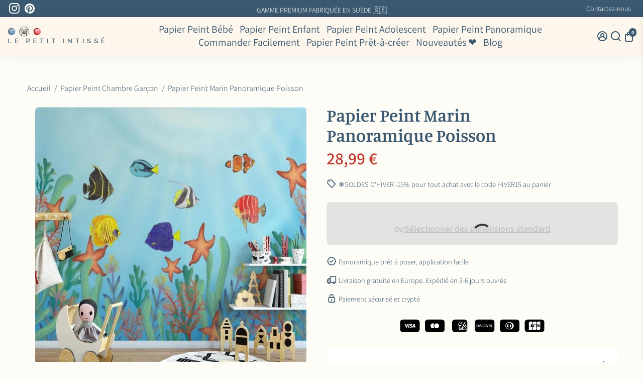

--- FILE ---
content_type: text/html; charset=utf-8
request_url: https://le-petit-intisse.com/products/papier-peint-panoramique-fond-marin
body_size: 74947
content:
<!doctype html>
<html lang="fr">
  <head>
    <title>
      Papier Peint Panoramique Fond Marin | Le Petit Intissé
    </title>

    <meta charset="utf-8">
    <meta http-equiv="X-UA-Compatible" content="IE=edge,chrome=1">
    <meta name="viewport" content="width=device-width,initial-scale=1,shrink-to-fit=no">

    
      <meta name="description" content="Papier Peint Panoramique Fond Marin pour chambre enfant mixte. Plusieurs tailles disponibles. LIVRAISON OFFERTE Fedex ou DHL.">
    

    <link rel="canonical" href="https://le-petit-intisse.com/products/papier-peint-panoramique-fond-marin" />
    <link href="https://app.billionaire-theme.com" rel="preconnect" crossorigin>
    <link rel="dns-prefetch" href="//app.billionaire-theme.com">

    <!-- /snippets/social-meta-tags.liquid -->




<meta property="og:site_name" content="Le Petit Intissé">
<meta property="og:url" content="https://le-petit-intisse.com/products/papier-peint-panoramique-fond-marin">
<meta property="og:title" content="Papier Peint Marin  Panoramique Poisson">
<meta property="og:type" content="product">
<meta property="og:description" content="Papier Peint Panoramique Fond Marin pour chambre enfant mixte. Plusieurs tailles disponibles. LIVRAISON OFFERTE Fedex ou DHL.">

  <meta property="og:price:amount" content="28,99">
  <meta property="og:price:currency" content="EUR">

<meta property="og:image" content="http://le-petit-intisse.com/cdn/shop/products/H1a2c77d8a6094aea9223d6063f9a34ca5_1200x1200.jpg?v=1767042814"><meta property="og:image" content="http://le-petit-intisse.com/cdn/shop/products/Haa7726e0d1934e3da49d6167fe0747dcJ_1200x1200.jpg?v=1767041606"><meta property="og:image" content="http://le-petit-intisse.com/cdn/shop/products/H3ed73f1f702b4e81b9e788b13c6e29a3c_1200x1200.jpg?v=1767039336">
<meta property="og:image:secure_url" content="https://le-petit-intisse.com/cdn/shop/products/H1a2c77d8a6094aea9223d6063f9a34ca5_1200x1200.jpg?v=1767042814"><meta property="og:image:secure_url" content="https://le-petit-intisse.com/cdn/shop/products/Haa7726e0d1934e3da49d6167fe0747dcJ_1200x1200.jpg?v=1767041606"><meta property="og:image:secure_url" content="https://le-petit-intisse.com/cdn/shop/products/H3ed73f1f702b4e81b9e788b13c6e29a3c_1200x1200.jpg?v=1767039336">


<meta name="twitter:card" content="summary_large_image">
<meta name="twitter:title" content="Papier Peint Marin  Panoramique Poisson">
<meta name="twitter:description" content="Papier Peint Panoramique Fond Marin pour chambre enfant mixte. Plusieurs tailles disponibles. LIVRAISON OFFERTE Fedex ou DHL.">



    


    <link rel="apple-touch-icon" sizes="180x180" href="//le-petit-intisse.com/cdn/shop/files/LPI_-_favicon_beige_180x180_crop_center.svg?v=1744292656">
    <link rel="icon" type="image/png" sizes="32x32" href="//le-petit-intisse.com/cdn/shop/files/LPI_-_favicon_beige_32x32_crop_center.svg?v=1744292656">
    <link rel="icon" type="image/png" sizes="16x16" href="//le-petit-intisse.com/cdn/shop/files/LPI_-_favicon_beige_16x16_crop_center.svg?v=1744292656">
    <link rel="manifest" href="//le-petit-intisse.com/cdn/shop/t/34/assets/site.webmanifest?v=18208394482347394131762360437">
    <meta name="msapplication-TileColor" content="#3b5971">
    <meta name="theme-color" content=#3b5971">


    <script>window.performance && window.performance.mark && window.performance.mark('shopify.content_for_header.start');</script><meta name="facebook-domain-verification" content="vd6eoxg438nmfzmb2gqy27pguzz0ap">
<meta id="shopify-digital-wallet" name="shopify-digital-wallet" content="/35553509511/digital_wallets/dialog">
<link rel="alternate" type="application/json+oembed" href="https://le-petit-intisse.com/products/papier-peint-panoramique-fond-marin.oembed">
<script async="async" src="/checkouts/internal/preloads.js?locale=fr-FR"></script>
<script id="shopify-features" type="application/json">{"accessToken":"0cb96876809847ea263f9005d75b14a2","betas":["rich-media-storefront-analytics"],"domain":"le-petit-intisse.com","predictiveSearch":true,"shopId":35553509511,"locale":"fr"}</script>
<script>var Shopify = Shopify || {};
Shopify.shop = "le-petit-intisse.myshopify.com";
Shopify.locale = "fr";
Shopify.currency = {"active":"EUR","rate":"1.0"};
Shopify.country = "FR";
Shopify.theme = {"name":"LPI - V2","id":184946458950,"schema_name":"Billionaire-Theme-SEO","schema_version":"4.0","theme_store_id":null,"role":"main"};
Shopify.theme.handle = "null";
Shopify.theme.style = {"id":null,"handle":null};
Shopify.cdnHost = "le-petit-intisse.com/cdn";
Shopify.routes = Shopify.routes || {};
Shopify.routes.root = "/";</script>
<script type="module">!function(o){(o.Shopify=o.Shopify||{}).modules=!0}(window);</script>
<script>!function(o){function n(){var o=[];function n(){o.push(Array.prototype.slice.apply(arguments))}return n.q=o,n}var t=o.Shopify=o.Shopify||{};t.loadFeatures=n(),t.autoloadFeatures=n()}(window);</script>
<script id="shop-js-analytics" type="application/json">{"pageType":"product"}</script>
<script defer="defer" async type="module" src="//le-petit-intisse.com/cdn/shopifycloud/shop-js/modules/v2/client.init-shop-cart-sync_XvpUV7qp.fr.esm.js"></script>
<script defer="defer" async type="module" src="//le-petit-intisse.com/cdn/shopifycloud/shop-js/modules/v2/chunk.common_C2xzKNNs.esm.js"></script>
<script type="module">
  await import("//le-petit-intisse.com/cdn/shopifycloud/shop-js/modules/v2/client.init-shop-cart-sync_XvpUV7qp.fr.esm.js");
await import("//le-petit-intisse.com/cdn/shopifycloud/shop-js/modules/v2/chunk.common_C2xzKNNs.esm.js");

  window.Shopify.SignInWithShop?.initShopCartSync?.({"fedCMEnabled":true,"windoidEnabled":true});

</script>
<script>(function() {
  var isLoaded = false;
  function asyncLoad() {
    if (isLoaded) return;
    isLoaded = true;
    var urls = ["https:\/\/loox.io\/widget\/Z94lnewLEE\/loox.1694873619101.js?shop=le-petit-intisse.myshopify.com","https:\/\/le-petit-intisse.com\/apps\/giraffly-pagespeed\/page-speed-boost-705cd8bce4f71c6a43882534b9081d6a714fea3e.js?shop=le-petit-intisse.myshopify.com","https:\/\/sf-pricecalculator.extendons.com\/js\/storefront.js?shop=le-petit-intisse.myshopify.com"];
    for (var i = 0; i < urls.length; i++) {
      var s = document.createElement('script');
      s.type = 'text/javascript';
      s.async = true;
      s.src = urls[i];
      var x = document.getElementsByTagName('script')[0];
      x.parentNode.insertBefore(s, x);
    }
  };
  if(window.attachEvent) {
    window.attachEvent('onload', asyncLoad);
  } else {
    window.addEventListener('load', asyncLoad, false);
  }
})();</script>
<script id="__st">var __st={"a":35553509511,"offset":3600,"reqid":"885262cf-ee1f-463c-9084-359b794954aa-1768646677","pageurl":"le-petit-intisse.com\/products\/papier-peint-panoramique-fond-marin","u":"bffc38957369","p":"product","rtyp":"product","rid":5272469012615};</script>
<script>window.ShopifyPaypalV4VisibilityTracking = true;</script>
<script id="captcha-bootstrap">!function(){'use strict';const t='contact',e='account',n='new_comment',o=[[t,t],['blogs',n],['comments',n],[t,'customer']],c=[[e,'customer_login'],[e,'guest_login'],[e,'recover_customer_password'],[e,'create_customer']],r=t=>t.map((([t,e])=>`form[action*='/${t}']:not([data-nocaptcha='true']) input[name='form_type'][value='${e}']`)).join(','),a=t=>()=>t?[...document.querySelectorAll(t)].map((t=>t.form)):[];function s(){const t=[...o],e=r(t);return a(e)}const i='password',u='form_key',d=['recaptcha-v3-token','g-recaptcha-response','h-captcha-response',i],f=()=>{try{return window.sessionStorage}catch{return}},m='__shopify_v',_=t=>t.elements[u];function p(t,e,n=!1){try{const o=window.sessionStorage,c=JSON.parse(o.getItem(e)),{data:r}=function(t){const{data:e,action:n}=t;return t[m]||n?{data:e,action:n}:{data:t,action:n}}(c);for(const[e,n]of Object.entries(r))t.elements[e]&&(t.elements[e].value=n);n&&o.removeItem(e)}catch(o){console.error('form repopulation failed',{error:o})}}const l='form_type',E='cptcha';function T(t){t.dataset[E]=!0}const w=window,h=w.document,L='Shopify',v='ce_forms',y='captcha';let A=!1;((t,e)=>{const n=(g='f06e6c50-85a8-45c8-87d0-21a2b65856fe',I='https://cdn.shopify.com/shopifycloud/storefront-forms-hcaptcha/ce_storefront_forms_captcha_hcaptcha.v1.5.2.iife.js',D={infoText:'Protégé par hCaptcha',privacyText:'Confidentialité',termsText:'Conditions'},(t,e,n)=>{const o=w[L][v],c=o.bindForm;if(c)return c(t,g,e,D).then(n);var r;o.q.push([[t,g,e,D],n]),r=I,A||(h.body.append(Object.assign(h.createElement('script'),{id:'captcha-provider',async:!0,src:r})),A=!0)});var g,I,D;w[L]=w[L]||{},w[L][v]=w[L][v]||{},w[L][v].q=[],w[L][y]=w[L][y]||{},w[L][y].protect=function(t,e){n(t,void 0,e),T(t)},Object.freeze(w[L][y]),function(t,e,n,w,h,L){const[v,y,A,g]=function(t,e,n){const i=e?o:[],u=t?c:[],d=[...i,...u],f=r(d),m=r(i),_=r(d.filter((([t,e])=>n.includes(e))));return[a(f),a(m),a(_),s()]}(w,h,L),I=t=>{const e=t.target;return e instanceof HTMLFormElement?e:e&&e.form},D=t=>v().includes(t);t.addEventListener('submit',(t=>{const e=I(t);if(!e)return;const n=D(e)&&!e.dataset.hcaptchaBound&&!e.dataset.recaptchaBound,o=_(e),c=g().includes(e)&&(!o||!o.value);(n||c)&&t.preventDefault(),c&&!n&&(function(t){try{if(!f())return;!function(t){const e=f();if(!e)return;const n=_(t);if(!n)return;const o=n.value;o&&e.removeItem(o)}(t);const e=Array.from(Array(32),(()=>Math.random().toString(36)[2])).join('');!function(t,e){_(t)||t.append(Object.assign(document.createElement('input'),{type:'hidden',name:u})),t.elements[u].value=e}(t,e),function(t,e){const n=f();if(!n)return;const o=[...t.querySelectorAll(`input[type='${i}']`)].map((({name:t})=>t)),c=[...d,...o],r={};for(const[a,s]of new FormData(t).entries())c.includes(a)||(r[a]=s);n.setItem(e,JSON.stringify({[m]:1,action:t.action,data:r}))}(t,e)}catch(e){console.error('failed to persist form',e)}}(e),e.submit())}));const S=(t,e)=>{t&&!t.dataset[E]&&(n(t,e.some((e=>e===t))),T(t))};for(const o of['focusin','change'])t.addEventListener(o,(t=>{const e=I(t);D(e)&&S(e,y())}));const B=e.get('form_key'),M=e.get(l),P=B&&M;t.addEventListener('DOMContentLoaded',(()=>{const t=y();if(P)for(const e of t)e.elements[l].value===M&&p(e,B);[...new Set([...A(),...v().filter((t=>'true'===t.dataset.shopifyCaptcha))])].forEach((e=>S(e,t)))}))}(h,new URLSearchParams(w.location.search),n,t,e,['guest_login'])})(!0,!0)}();</script>
<script integrity="sha256-4kQ18oKyAcykRKYeNunJcIwy7WH5gtpwJnB7kiuLZ1E=" data-source-attribution="shopify.loadfeatures" defer="defer" src="//le-petit-intisse.com/cdn/shopifycloud/storefront/assets/storefront/load_feature-a0a9edcb.js" crossorigin="anonymous"></script>
<script data-source-attribution="shopify.dynamic_checkout.dynamic.init">var Shopify=Shopify||{};Shopify.PaymentButton=Shopify.PaymentButton||{isStorefrontPortableWallets:!0,init:function(){window.Shopify.PaymentButton.init=function(){};var t=document.createElement("script");t.src="https://le-petit-intisse.com/cdn/shopifycloud/portable-wallets/latest/portable-wallets.fr.js",t.type="module",document.head.appendChild(t)}};
</script>
<script data-source-attribution="shopify.dynamic_checkout.buyer_consent">
  function portableWalletsHideBuyerConsent(e){var t=document.getElementById("shopify-buyer-consent"),n=document.getElementById("shopify-subscription-policy-button");t&&n&&(t.classList.add("hidden"),t.setAttribute("aria-hidden","true"),n.removeEventListener("click",e))}function portableWalletsShowBuyerConsent(e){var t=document.getElementById("shopify-buyer-consent"),n=document.getElementById("shopify-subscription-policy-button");t&&n&&(t.classList.remove("hidden"),t.removeAttribute("aria-hidden"),n.addEventListener("click",e))}window.Shopify?.PaymentButton&&(window.Shopify.PaymentButton.hideBuyerConsent=portableWalletsHideBuyerConsent,window.Shopify.PaymentButton.showBuyerConsent=portableWalletsShowBuyerConsent);
</script>
<script>
  function portableWalletsCleanup(e){e&&e.src&&console.error("Failed to load portable wallets script "+e.src);var t=document.querySelectorAll("shopify-accelerated-checkout .shopify-payment-button__skeleton, shopify-accelerated-checkout-cart .wallet-cart-button__skeleton"),e=document.getElementById("shopify-buyer-consent");for(let e=0;e<t.length;e++)t[e].remove();e&&e.remove()}function portableWalletsNotLoadedAsModule(e){e instanceof ErrorEvent&&"string"==typeof e.message&&e.message.includes("import.meta")&&"string"==typeof e.filename&&e.filename.includes("portable-wallets")&&(window.removeEventListener("error",portableWalletsNotLoadedAsModule),window.Shopify.PaymentButton.failedToLoad=e,"loading"===document.readyState?document.addEventListener("DOMContentLoaded",window.Shopify.PaymentButton.init):window.Shopify.PaymentButton.init())}window.addEventListener("error",portableWalletsNotLoadedAsModule);
</script>

<script type="module" src="https://le-petit-intisse.com/cdn/shopifycloud/portable-wallets/latest/portable-wallets.fr.js" onError="portableWalletsCleanup(this)" crossorigin="anonymous"></script>
<script nomodule>
  document.addEventListener("DOMContentLoaded", portableWalletsCleanup);
</script>

<link id="shopify-accelerated-checkout-styles" rel="stylesheet" media="screen" href="https://le-petit-intisse.com/cdn/shopifycloud/portable-wallets/latest/accelerated-checkout-backwards-compat.css" crossorigin="anonymous">
<style id="shopify-accelerated-checkout-cart">
        #shopify-buyer-consent {
  margin-top: 1em;
  display: inline-block;
  width: 100%;
}

#shopify-buyer-consent.hidden {
  display: none;
}

#shopify-subscription-policy-button {
  background: none;
  border: none;
  padding: 0;
  text-decoration: underline;
  font-size: inherit;
  cursor: pointer;
}

#shopify-subscription-policy-button::before {
  box-shadow: none;
}

      </style>

<script>window.performance && window.performance.mark && window.performance.mark('shopify.content_for_header.end');</script>

    <script type="application/ld+json">
{
  "@context": "https://schema.org/",
  "@type": "WebSite",
  "name": "Le Petit Intissé",
  "url": "https://le-petit-intisse.com",
  "potentialAction": {
    "@type": "SearchAction",
    "target": "https://le-petit-intisse.com/search?type=product&q={search_term_string}",
    "query-input": "required name=search_term_string"
  }
}
</script>

    <style>
              @font-face {
  font-family: Manuale;
  font-weight: 600;
  font-style: normal;
  src: url("//le-petit-intisse.com/cdn/fonts/manuale/manuale_n6.e0a1384977ebdde836e5e598c39cd80ad12d79b3.woff2") format("woff2"),
       url("//le-petit-intisse.com/cdn/fonts/manuale/manuale_n6.67527e9e1508f205b0502b78e333eddb8d55c381.woff") format("woff");
font-display: swap;}
      @font-face {
  font-family: Assistant;
  font-weight: 300;
  font-style: normal;
  src: url("//le-petit-intisse.com/cdn/fonts/assistant/assistant_n3.1fff089a5b8f8ed9b5d0a303bc8584447f9c22fe.woff2") format("woff2"),
       url("//le-petit-intisse.com/cdn/fonts/assistant/assistant_n3.188648856c6bc22c26d85da661933448752051e0.woff") format("woff");
font-display: swap;}
     @font-face {
  font-family: Assistant;
  font-weight: 600;
  font-style: normal;
  src: url("//le-petit-intisse.com/cdn/fonts/assistant/assistant_n6.b2cbcfa81550fc99b5d970d0ef582eebcbac24e0.woff2") format("woff2"),
       url("//le-petit-intisse.com/cdn/fonts/assistant/assistant_n6.5dced1e1f897f561a8304b6ef1c533d81fd1c6e0.woff") format("woff");
font-display: swap;}
     @font-face {
  font-family: Assistant;
  font-weight: 700;
  font-style: normal;
  src: url("//le-petit-intisse.com/cdn/fonts/assistant/assistant_n7.bf44452348ec8b8efa3aa3068825305886b1c83c.woff2") format("woff2"),
       url("//le-petit-intisse.com/cdn/fonts/assistant/assistant_n7.0c887fee83f6b3bda822f1150b912c72da0f7b64.woff") format("woff");
font-display: swap;}
 :root{--baseFont: Assistant, sans-serif;--titleFont: Manuale, serif;--smallFontSize: 14px;--baseFontSize: 18px;--mediumFontSize: 50px;--mediumSubtitleFontSize: 40.0px;--bigFontSize: 48px;--headingFontSize: 50px;--subHeadingFontSize: 18px;--bodyBackgroundColor: #fefcf6;--textColor:  #3b5971;--titleColor: #3b5971;--secondaryBodyBackgroundColor: #fefcf6;--secondaryTextColor: #3b5971;--linkColor: #3b5971;--gLinkColor: #3b5971;--accentColor: #3b5971;--accentColor005: rgba(59, 89, 113, 0.05);--accentColor01: rgba(59, 89, 113, 0.1);--accentColor025: rgba(59, 89, 113, 0.25);--accentColor05: rgba(59, 89, 113, 0.5);--accentColor075: rgba(59, 89, 113, 0.75);--accentTextColor: #fefcf6;--secondaryAccentColor: #3b5971;--secondaryAccentTextColor: #fefcf6;--disabledBackgroundColor: ;--disabledTextColor: ;--alertColor: #b14141;--alertColor005: rgba(177, 65, 65, 0.05);--borderRadius: 0px;--borderRadiusSmall: 5px;--cardPadding: 15px;--maxwidth:1728px;;--inputFill: #EFEFEF;--inputContent: #000000}*{box-sizing:border-box;backface-visibility:hidden}html{line-height:1.15;-webkit-text-size-adjust:100%}body{margin:0}main{display:block}hr{box-sizing:content-box;height:0;overflow:visible}pre{font-family:monospace, monospace;font-size:1em}a{background-color:transparent}abbr[title]{border-bottom:none;text-decoration:underline;text-decoration:underline dotted}b,strong{font-weight:bolder}code,kbd,samp{font-family:monospace, monospace;font-size:1em}small{font-size:80%}sub,sup{font-size:75%;line-height:0;position:relative;vertical-align:baseline}sub{bottom:-0.25em}sup{top:-0.5em}img{border-style:none;max-width:100%;height:auto}button,input,optgroup,select,textarea{font-family:inherit;font-size:100%;line-height:1.15;margin:0;background:var(--inputFill);color:var(--inputContent);border:1px solid #e2e2e2;border-radius:var(--borderRadiusSmall)}button:hover,select:hover{cursor:pointer}button,input{overflow:visible}button,select{text-transform:none}button,[type="button"],[type="reset"],[type="submit"]{-webkit-appearance:button}button::-moz-focus-inner,[type="button"]::-moz-focus-inner,[type="reset"]::-moz-focus-inner,[type="submit"]::-moz-focus-inner{border-style:none;padding:0}button:-moz-focusring,[type="button"]:-moz-focusring,[type="reset"]:-moz-focusring,[type="submit"]:-moz-focusring{outline:1px dotted ButtonText}fieldset{padding:0.35em 0.75em 0.625em}legend{box-sizing:border-box;color:inherit;display:table;max-width:100%;padding:0;white-space:normal}progress{vertical-align:baseline}textarea{overflow:auto}[type="checkbox"],[type="radio"]{box-sizing:border-box;padding:0}[type="number"]::-webkit-inner-spin-button,[type="number"]::-webkit-outer-spin-button{height:auto}[type="search"]{-webkit-appearance:textfield;outline-offset:-2px}[type="search"]::-webkit-search-decoration{-webkit-appearance:none}::-webkit-file-upload-button{-webkit-appearance:button;font:inherit}details{display:block}summary{display:list-item}template{display:none}[hidden]{display:none}:focus{outline:0}select:focus,input:focus{border:1px solid darken(#e2e2e2, 20%)}[class^="col"] p{width:100%}.container-fluid,.container{margin-right:auto;margin-left:auto}.row-container{margin:auto auto}.row{position:relative;display:-webkit-box;display:-ms-flexbox;display:flex;-webkit-box-flex:0;-ms-flex:0 1 auto;flex:0 1 auto;-webkit-box-orient:horizontal;-webkit-box-direction:normal;-ms-flex-direction:row;flex-direction:row;-ms-flex-wrap:wrap;flex-wrap:wrap;width:100%}.row.reverse{-webkit-box-orient:horizontal;-webkit-box-direction:reverse;-ms-flex-direction:row-reverse;flex-direction:row-reverse}.col.reverse{-webkit-box-orient:vertical;-webkit-box-direction:reverse;-ms-flex-direction:column-reverse;flex-direction:column-reverse}.hide{display:none !important}.hide--price{display:none !important}.product__price--sale-off {color:inherit !important;}.col-min,.col,.col-1,.col-2,.col-3,.col-4,.col-5,.col-6,.col-7,.col-8,.col-9,.col-10,.col-11,.col-12,.col-offset-0,.col-offset-1,.col-offset-2,.col-offset-3,.col-offset-4,.col-offset-5,.col-offset-6,.col-offset-7,.col-offset-8,.col-offset-9,.col-offset-10,.col-offset-11,.col-offset-12{display:flex;-webkit-box-flex:0;-ms-flex:0 0 auto;flex:0 0 auto;padding-right:12px;padding-left:12px}.col-min{max-width:100%}.col{-webkit-box-flex:1;-ms-flex-positive:1;flex-grow:1;-ms-flex-preferred-size:0;flex-basis:0;max-width:100%}.col-1{-ms-flex-preferred-size:8.33333333%;flex-basis:8.33333333%;max-width:8.33333333%}.col-2{-ms-flex-preferred-size:16.66666667%;flex-basis:16.66666667%;max-width:16.66666667%}.col-3{-ms-flex-preferred-size:25%;flex-basis:25%;max-width:25%}.col-4{-ms-flex-preferred-size:33.33333333%;flex-basis:33.33333333%;max-width:33.33333333%}.col-5{-ms-flex-preferred-size:41.66666667%;flex-basis:41.66666667%;max-width:41.66666667%}.col-6{-ms-flex-preferred-size:50%;flex-basis:50%;max-width:50%}.col-7{-ms-flex-preferred-size:58.33333333%;flex-basis:58.33333333%;max-width:58.33333333%}.col-8{-ms-flex-preferred-size:66.66666667%;flex-basis:66.66666667%;max-width:66.66666667%}.col-9{-ms-flex-preferred-size:75%;flex-basis:75%;max-width:75%}.col-10{-ms-flex-preferred-size:83.33333333%;flex-basis:83.33333333%;max-width:83.33333333%}.col-11{-ms-flex-preferred-size:91.66666667%;flex-basis:91.66666667%;max-width:91.66666667%}.col-12{-ms-flex-preferred-size:100%;flex-basis:100%;max-width:100%}.col-offset-0{margin-left:0}.col-offset-1{margin-left:8.33333333%}.col-offset-2{margin-left:16.66666667%}.col-offset-3{margin-left:25%}.col-offset-4{margin-left:33.33333333%}.col-offset-5{margin-left:41.66666667%}.col-offset-6{margin-left:50%}.col-offset-7{margin-left:58.33333333%}.col-offset-8{margin-left:66.66666667%}.col-offset-9{margin-left:75%}.col-offset-10{margin-left:83.33333333%}.col-offset-11{margin-left:91.66666667%}.start{-webkit-box-pack:start;-ms-flex-pack:start;justify-content:flex-start;justify-items:flex-start;text-align:left;text-align:start}.center{-webkit-box-pack:center;-ms-flex-pack:center;justify-content:center;justify-items:center;text-align:center}.end{-webkit-box-pack:end;-ms-flex-pack:end;justify-content:flex-end;justify-items:flex-end;text-align:right;text-align:end}.top{-webkit-box-align:start;-ms-flex-align:start;align-items:flex-start;align-content:flex-start}.middle{-webkit-box-align:center;-ms-flex-align:center;align-items:center;align-content:center}.bottom{-webkit-box-align:end;-ms-flex-align:end;align-items:flex-end;align-content:flex-end}.around{-ms-flex-pack:distribute;justify-content:space-around}.between{-webkit-box-pack:justify;-ms-flex-pack:justify;justify-content:space-between}.first{-webkit-box-ordinal-group:0;-ms-flex-order:-1;order:-1}.last{-webkit-box-ordinal-group:2;-ms-flex-order:1;order:1}@media only screen and (min-width: 600px){.col-sm-min,.col-sm,.col-sm-1,.col-sm-2,.col-sm-3,.col-sm-4,.col-sm-5,.col-sm-6,.col-sm-7,.col-sm-8,.col-sm-9,.col-sm-10,.col-sm-11,.col-sm-12,.col-sm-offset-0,.col-sm-offset-1,.col-sm-offset-2,.col-sm-offset-3,.col-sm-offset-4,.col-sm-offset-5,.col-sm-offset-6,.col-sm-offset-7,.col-sm-offset-8,.col-sm-offset-9,.col-sm-offset-10,.col-sm-offset-11,.col-sm-offset-12{display:flex;-webkit-box-flex:0;-ms-flex:0 0 auto;flex:0 0 auto;padding-right:12px;padding-left:12px}.col-sm{-webkit-box-flex:1;-ms-flex-positive:1;flex-grow:1;-ms-flex-preferred-size:0;flex-basis:0;max-width:100%}.col-sm-1{-ms-flex-preferred-size:8.33333333%;flex-basis:8.33333333%;max-width:8.33333333%}.col-sm-2{-ms-flex-preferred-size:16.66666667%;flex-basis:16.66666667%;max-width:16.66666667%}.col-sm-3{-ms-flex-preferred-size:25%;flex-basis:25%;max-width:25%}.col-sm-4{-ms-flex-preferred-size:33.33333333%;flex-basis:33.33333333%;max-width:33.33333333%}.col-sm-5{-ms-flex-preferred-size:41.66666667%;flex-basis:41.66666667%;max-width:41.66666667%}.col-sm-6{-ms-flex-preferred-size:50%;flex-basis:50%;max-width:50%}.col-sm-7{-ms-flex-preferred-size:58.33333333%;flex-basis:58.33333333%;max-width:58.33333333%}.col-sm-8{-ms-flex-preferred-size:66.66666667%;flex-basis:66.66666667%;max-width:66.66666667%}.col-sm-9{-ms-flex-preferred-size:75%;flex-basis:75%;max-width:75%}.col-sm-10{-ms-flex-preferred-size:83.33333333%;flex-basis:83.33333333%;max-width:83.33333333%}.col-sm-11{-ms-flex-preferred-size:91.66666667%;flex-basis:91.66666667%;max-width:91.66666667%}.col-sm-12{-ms-flex-preferred-size:100%;flex-basis:100%;max-width:100%}.col-sm-offset-0{margin-left:0}.col-sm-offset-1{margin-left:8.33333333%}.col-sm-offset-2{margin-left:16.66666667%}.col-sm-offset-3{margin-left:25%}.col-sm-offset-4{margin-left:33.33333333%}.col-sm-offset-5{margin-left:41.66666667%}.col-sm-offset-6{margin-left:50%}.col-sm-offset-7{margin-left:58.33333333%}.col-sm-offset-8{margin-left:66.66666667%}.col-sm-offset-9{margin-left:75%}.col-sm-offset-10{margin-left:83.33333333%}.col-sm-offset-11{margin-left:91.66666667%}.start-sm{-webkit-box-pack:start;-ms-flex-pack:start;justify-content:flex-start;text-align:left;text-align:start}.center-sm{-webkit-box-pack:center;-ms-flex-pack:center;justify-content:center;text-align:center}.end-sm{-webkit-box-pack:end;-ms-flex-pack:end;justify-content:flex-end;text-align:right;text-align:end}.top-sm{-webkit-box-align:start;-ms-flex-align:start;align-items:flex-start}.middle-sm{-webkit-box-align:center;-ms-flex-align:center;align-items:center}.bottom-sm{-webkit-box-align:end;-ms-flex-align:end;align-items:flex-end}.around-sm{-ms-flex-pack:distribute;justify-content:space-around}.between-sm{-webkit-box-pack:justify;-ms-flex-pack:justify;justify-content:space-between}.first-sm{-webkit-box-ordinal-group:0;-ms-flex-order:-1;order:-1}.last-sm{-webkit-box-ordinal-group:2;-ms-flex-order:1;order:1}}@media only screen and (min-width: 768px){.col-md-min,.col-md,.col-md-1,.col-md-2,.col-md-3,.col-md-4,.col-md-5,.col-md-6,.col-md-7,.col-md-8,.col-md-9,.col-md-10,.col-md-11,.col-md-12,.col-md-1-5,.col-md-offset-0,.col-md-offset-1,.col-md-offset-2,.col-md-offset-3,.col-md-offset-4,.col-md-offset-5,.col-md-offset-6,.col-md-offset-7,.col-md-offset-8,.col-md-offset-9,.col-md-offset-10,.col-md-offset-11,.col-md-offset-12{display:flex;-webkit-box-flex:0;-ms-flex:0 0 auto;flex:0 0 auto;padding-right:12px;padding-left:12px}.col-md{-webkit-box-flex:1;-ms-flex-positive:1;flex-grow:1;-ms-flex-preferred-size:0;flex-basis:0;max-width:100%}.col-md-1-5{-ms-flex-preferred-size:20%;flex-basis:20%;max-width:20%}.col-md-1{-ms-flex-preferred-size:8.33333333%;flex-basis:8.33333333%;max-width:8.33333333%}.col-md-2{-ms-flex-preferred-size:16.66666667%;flex-basis:16.66666667%;max-width:16.66666667%}.col-md-3{-ms-flex-preferred-size:25%;flex-basis:25%;max-width:25%}.col-md-4{-ms-flex-preferred-size:33.33333333%;flex-basis:33.33333333%;max-width:33.33333333%}.col-md-5{-ms-flex-preferred-size:41.66666667%;flex-basis:41.66666667%;max-width:41.66666667%}.col-md-6{-ms-flex-preferred-size:50%;flex-basis:50%;max-width:50%}.col-md-7{-ms-flex-preferred-size:58.33333333%;flex-basis:58.33333333%;max-width:58.33333333%}.col-md-8{-ms-flex-preferred-size:66.66666667%;flex-basis:66.66666667%;max-width:66.66666667%}.col-md-9{-ms-flex-preferred-size:75%;flex-basis:75%;max-width:75%}.col-md-10{-ms-flex-preferred-size:83.33333333%;flex-basis:83.33333333%;max-width:83.33333333%}.col-md-11{-ms-flex-preferred-size:91.66666667%;flex-basis:91.66666667%;max-width:91.66666667%}.col-md-12{-ms-flex-preferred-size:100%;flex-basis:100%;max-width:100%}.col-md-offset-0{margin-left:0}.col-md-offset-1{margin-left:8.33333333%}.col-md-offset-2{margin-left:16.66666667%}.col-md-offset-3{margin-left:25%}.col-md-offset-4{margin-left:33.33333333%}.col-md-offset-5{margin-left:41.66666667%}.col-md-offset-6{margin-left:50%}.col-md-offset-7{margin-left:58.33333333%}.col-md-offset-8{margin-left:66.66666667%}.col-md-offset-9{margin-left:75%}.col-md-offset-10{margin-left:83.33333333%}.col-md-offset-11{margin-left:91.66666667%}.start-md{-webkit-box-pack:start;-ms-flex-pack:start;justify-content:flex-start;text-align:left;text-align:start}.center-md{-webkit-box-pack:center;-ms-flex-pack:center;justify-content:center;text-align:center}.end-md{-webkit-box-pack:end;-ms-flex-pack:end;justify-content:flex-end;text-align:right;text-align:end}.top-md{-webkit-box-align:start;-ms-flex-align:start;align-items:flex-start}.middle-md{-webkit-box-align:center;-ms-flex-align:center;align-items:center}.bottom-md{-webkit-box-align:end;-ms-flex-align:end;align-items:flex-end}.around-md{-ms-flex-pack:distribute;justify-content:space-around}.between-md{-webkit-box-pack:justify;-ms-flex-pack:justify;justify-content:space-between}.first-md{-webkit-box-ordinal-group:0;-ms-flex-order:-1;order:-1}.last-md{-webkit-box-ordinal-group:2;-ms-flex-order:1;order:1}}@media only screen and (min-width: 1024px){.col-lg-min,.col-lg,.col-lg-1,.col-lg-2,.col-lg-3,.col-lg-4,.col-lg-5,.col-lg-1-5,.col-lg-6,.col-lg-7,.col-lg-8,.col-lg-9,.col-lg-10,.col-lg-11,.col-lg-12,.col-lg-offset-0,.col-lg-offset-1,.col-lg-offset-2,.col-lg-offset-3,.col-lg-offset-4,.col-lg-offset-5,.col-lg-offset-6,.col-lg-offset-7,.col-lg-offset-8,.col-lg-offset-9,.col-lg-offset-10,.col-lg-offset-11,.col-lg-offset-12{display:flex;-webkit-box-flex:0;-ms-flex:0 0 auto;flex:0 0 auto;padding-right:12px;padding-left:12px}.col-lg{-webkit-box-flex:1;-ms-flex-positive:1;flex-grow:1;-ms-flex-preferred-size:0;flex-basis:0;max-width:100%}.col-lg-1{-ms-flex-preferred-size:8.33333333%;flex-basis:8.33333333%;max-width:8.33333333%}.col-lg-2{-ms-flex-preferred-size:16.66666667%;flex-basis:16.66666667%;max-width:16.66666667%}.col-lg-1-5{-ms-flex-preferred-size:20%;flex-basis:20%;max-width:20%}.col-lg-3{-ms-flex-preferred-size:25%;flex-basis:25%;max-width:25%}.col-lg-4{-ms-flex-preferred-size:33.33333333%;flex-basis:33.33333333%;max-width:33.33333333%}.col-lg-5{-ms-flex-preferred-size:41.66666667%;flex-basis:41.66666667%;max-width:41.66666667%}.col-lg-6{-ms-flex-preferred-size:50%;flex-basis:50%;max-width:50%}.col-lg-7{-ms-flex-preferred-size:58.33333333%;flex-basis:58.33333333%;max-width:58.33333333%}.col-lg-8{-ms-flex-preferred-size:66.66666667%;flex-basis:66.66666667%;max-width:66.66666667%}.col-lg-9{-ms-flex-preferred-size:75%;flex-basis:75%;max-width:75%}.col-lg-10{-ms-flex-preferred-size:83.33333333%;flex-basis:83.33333333%;max-width:83.33333333%}.col-lg-11{-ms-flex-preferred-size:91.66666667%;flex-basis:91.66666667%;max-width:91.66666667%}.col-lg-12{-ms-flex-preferred-size:100%;flex-basis:100%;max-width:100%}.col-lg-offset-0{margin-left:0}.col-lg-offset-1{margin-left:8.33333333%}.col-lg-offset-2{margin-left:16.66666667%}.col-lg-offset-3{margin-left:25%}.col-lg-offset-4{margin-left:33.33333333%}.col-lg-offset-5{margin-left:41.66666667%}.col-lg-offset-6{margin-left:50%}.col-lg-offset-7{margin-left:58.33333333%}.col-lg-offset-8{margin-left:66.66666667%}.col-lg-offset-9{margin-left:75%}.col-lg-offset-10{margin-left:83.33333333%}.col-lg-offset-11{margin-left:91.66666667%}.start-lg{-webkit-box-pack:start;-ms-flex-pack:start;justify-content:flex-start;text-align:left;text-align:start}.center-lg{-webkit-box-pack:center;-ms-flex-pack:center;justify-content:center;text-align:center}.end-lg{-webkit-box-pack:end;-ms-flex-pack:end;justify-content:flex-end;text-align:right;text-align:end}.top-lg{-webkit-box-align:start;-ms-flex-align:start;align-items:flex-start}.middle-lg{-webkit-box-align:center;-ms-flex-align:center;align-items:center}.bottom-lg{-webkit-box-align:end;-ms-flex-align:end;align-items:flex-end}.around-lg{-ms-flex-pack:distribute;justify-content:space-around}.between-lg{-webkit-box-pack:justify;-ms-flex-pack:justify;justify-content:space-between}.first-lg{-webkit-box-ordinal-group:0;-ms-flex-order:-1;order:-1}.last-lg{-webkit-box-ordinal-group:2;-ms-flex-order:1;order:1}}.primaryCombo{background-color:var(--accentColor);color:var(--accentTextColor)}.primaryCombo--reversed{background-color:var(--accentTextColor);color:var(--accentColor)}.secondaryCombo{background-color:var(--secondaryAccentColor);color:var(--secondaryAccentTextColor)}.secondaryCombo--reversed{background-color:var(--secondaryAccentTextColor);color:var(--secondaryAccentColor)}.unflex{display:block}.flex{display:flex}::-moz-selection{color:var(--accentTextColor);background:var(--accentColor)}::selection{color:var(--accentTextColor);background:var(--accentColor)}table{border:1px inset transparent;border-collapse:collapse}td,th{padding:16px}tr{transition:background-color 0.15s}tr:nth-child(even){background-color:rgba(254, 252, 246, 0.85);color:var(--secondaryTextColor)}tr:hover{background-color:var(--secondaryBodyBackgroundColor)}div:not(.btheme--revert)>h1,div:not(.btheme--revert)>h2,div:not(.btheme--revert)>h3,div:not(.btheme--revert)>h4,div:not(.btheme--revert)>h5,div:not(.btheme--revert)>h6{margin:0;line-height:1em;font-weight:normal}.urgency__text span p{margin:0}h1,h2,h3{font-family:var(--titleFont)}h1,h2{font-weight:600;color:var(--titleColor)}p,span{color:var(--textColor)}div:not(.btheme--revert) p{line-height:1.35em}div:not(.btheme--revert)>p{margin:0}div.btheme--revert>p{line-height:initial;word-break:break-word}a{color:var(--linkColor)}a:not(.button):hover{color:var(--accentColor)}.inherit .s__block *:not(.button):not(.tag):not(.countdown),.footer.inherit *:not(.button),.subfooter.inherit *:not(.button),.info-bar *,.bcard--default .inherit *,.slide .inherit *,.banner.inherit *{color:inherit}.max-width,.layout__boxed,.layout__stretchBg>.layout__content{max-width:var(--maxwidth);margin-right:auto;margin-left:auto;width:100%;position:relative}.layout__boxed>.layout__content,.layout__stretchContent>.layout__content{margin-right:auto;margin-left:auto;width:100%;position:relative}html,body{height:100%}.container{min-height:100vh;display:flex;flex-direction:column}main{display:flex;flex-direction:column;flex:1 1 auto}.wrapper--bottom{margin-top:auto;padding-top:48px}body{font-family:var(--baseFont);font-weight:300;font-size:var(--baseFontSize);background:var(--bodyBackgroundColor);color:var(--textColor)}input{border-radius:var(--borderRadiusSmall)}.svg-icon{height:20px;width:20px;max-height:100%;fill:currentColor}.icon-link{height:100%;line-height:0;max-height:20px;margin:0px 4px !important}.icon-link .uil{font-size:25px;color:currentColor}.icon-link .uil.uil-facebook-f{font-size:22px}.icon-link .uil.uil-whatsapp{font-size:23px;line-height:20px}.icon-link .uil::before{line-height:20px;margin:0px !important;padding:0px}.overlay{position:absolute;width:100%;height:100%;top:0;left:0}.self__align--center{align-self:center}.self__align--top{align-self:flex-start}.self__align--bottom{align-self:flex-end}.self__justify--start{justify-self:flex-start}.self__justify--center{justify-self:center}.self__justify--end{justify-self:flex-end}.border-radius{border-radius:var(--borderRadius)}.border-radius--small{border-radius:var(--borderRadiusSmall)}.margin__vertical{margin-top:12px;margin-bottom:12px}.margin__horizontal{margin-left:12px;margin-right:12px}.margin--4{margin:4px}.margin__bottom--12{margin-bottom:12px}.margin__horizontal--4{margin-left:4px;margin-right:4px}.margin--8{margin:8px}.margin--16{margin:16px}.padding__horizontal{padding-left:12px;padding-right:12px}.padding__vertical{padding-top:12px;padding-bottom:12px}.bg__top{background-position:top}.bg__bottom{background-position:bottom}.bg__middle{background-position:center}.disable-select{-webkit-touch-callout:none;-webkit-user-select:none;-khtml-user-select:none;-moz-user-select:none;-ms-user-select:none;user-select:none}.fancy-scroll::-webkit-scrollbar{width:3px}.fancy-scroll::-webkit-scrollbar-track{background:#f1f1f1}.fancy-scroll::-webkit-scrollbar-thumb{background:#888}.fancy-scroll::-webkit-scrollbar-thumb:hover{background:#555}.hidden-scroll::-webkit-scrollbar{width:0px}.hidden-scroll::-webkit-scrollbar-track{background:transparent}.hidden-scroll::-webkit-scrollbar-thumb{background:transparent}.hidden-scroll::-webkit-scrollbar-thumb:hover{background:transparent}select{padding:0.5rem;border-radius:var(--borderRadiusSmall);font-size:var(--smallFontSize)}.billionaire__popup--holder{position:fixed;right:10px;top:10px;z-index:99;max-width:calc(100% - 20px)}.billionaire__popup{opacity:0;padding:10px;margin-top:10px;max-width:100%;display:block;text-decoration:none !important}.billionaire__popup--error{background:var(--alertColor);color:var(--accentTextColor) !important}.billionaire__popup--info,.billionaire__popup--success{background:var(--accentColor);color:var(--accentTextColor) !important}.billionaire__popup--warning{background:#ffe58e;color:black !important}.banner{margin-bottom:24px;padding:24px}.description--collapse{display:-webkit-box;-webkit-box-orient:vertical;overflow:hidden;-webkit-line-clamp:1;text-overflow:ellipsis}.description--collapse>*:not(style):not(script):not(strong){display:inline-block;min-width:100%}.readMore__toggle{margin-top:12px;display:inline-block}.readMore__toggle:hover{cursor:pointer}.readMore__toggle::after{content:' plus'}.pagination{margin:24px 0px}.pagination__page{margin:0px 4px !important;padding:6px 12px;text-decoration:none;transition:all 0.15s;border-radius:var(--borderRadiusSmall)}.pagination__page .uil::before{margin:0px !important}.pagination__page:hover{color:var(--accentColor);background:rgba(59, 89, 113, 0.1)}.pagination__page--current,.pagination__page--current:hover{color:var(--accentTextColor);background:var(--accentColor)}@media screen and (max-width: 767px){.pagination__page{padding:6px}}[data-bstr-slide-holder]{overflow:hidden;overflow-x:scroll;-ms-overflow-style:none;scrollbar-width:none;scroll-behavior:smooth;scroll-snap-type:x mandatory;display:flex;flex-wrap:nowrap}[data-bstr-slide-holder]::-webkit-scrollbar{display:none}[data-bstr-slider-orientation="vertical"]{overflow:hidden;overflow-y:scroll;scroll-snap-type:y mandatory;padding-left:0;scroll-padding-left:0;flex-direction:column}[data-bstr-slide]{scroll-snap-align:start}.nav__utils{justify-content:flex-end}.page__header .logo--transparent{display:none}.header__plist--item{display:flex;margin-bottom:0.5rem}.header__plist--item>a{flex-shrink:0}.header__plist--image{height:80px;width:80px;object-fit:cover;flex-shrink:0;margin-right:0.5rem}.header__plist--name{display:block;margin-bottom:0.35rem;white-space:normal}.header__utility>*:hover,.header__utility .uil:hover{cursor:pointer;color:var(--accent)}.header__utility>*:not(:first-child){margin-left:.15rem}.search__icon{color:inherit}#user__button:checked+.user__holder,#i18n__button:checked+.i18n__holder{height:auto;padding:24px;opacity:1}#user__button:checked+.user__holder{padding-bottom:16px}#user__button:checked ~ .overlay,#i18n__button:checked ~ .overlay{display:block;background:black;opacity:.2}.user__button label,.i18n__button label{position:relative;z-index:1}.user__holder,.i18n__holder{position:absolute;margin-top:12px;background:var(--bodyBackgroundColor);min-width:200px;right:0px;box-shadow:0px 0px 10px rgba(0,0,0,0.08);text-align:left;display:block;height:0;overflow:hidden;opacity:0;transition:opacity 0.25s;padding:0px;z-index:999;color:var(--textColor);font-size:initial}.user__button .overlay,.i18n__button .overlay{position:fixed;z-index:0;display:none}.user__link{display:block;text-decoration:none;margin-bottom:12px !important}.user__link .uil{font-size:1.1em;margin-right:6px}.i18n__title{display:block;margin-bottom:8px !important;text-transform:uppercase;font-size:13px;font-weight:600}.i18n__title:last-of-type{margin-top:16px !important}.i18n__title:first-of-type{margin-top:0px !important}.search__container{position:relative;display:inline-block;flex:1;text-align:right}.search__container--inline{height:auto}.search__container--abs{position:fixed;left:0;top:0;box-shadow:0px 0px 10px rgba(0,0,0,0.08);z-index:999;width:100%;opacity:0;transform:translateY(-100%);transition:all 0.25s}.search__container--abs .search__container--wrapper{padding:24px 32px;background:#fff;}.search__container--abs.focused{opacity:1;transform:translateY(0%)}.search__container--abs form input{font-size:25px;width:calc(100% - 35px);max-width:780px;padding:8px 16px;margin-top:8px;padding-left:0px;background:transparent;border:none}.search__container--abs .search__icon--submit{font-size:20px;padding:0px;margin:0px !important;background:transparent;border:none}.search__container--abs .search__overlay{background:black;position:fixed;z-index:-1;height:100vh;width:100vw;left:0;top:0;opacity:0.15}.search__container--abs.focused .search__overlay{display:block}.search__title{display:flex;width:100%}.search__title span{margin-left:auto !important}.search__container--abs.focused .search__results{display:flex;left:35px;transform:none}.search__results a{text-decoration:none}.search__icon:hover{cursor:pointer}.search__results{position:absolute;width:100%;left:50%;transform:translateX(-50%);padding:0px 8px;background:#fff;z-index:14;max-width:600px;display:none}.search__container--inline .search__results{padding:8px}.search__container--inline .search__results .card--default{display:flex;max-width:100%;width:100%;padding:8px;border-radius:var(--borderRadiusSmall);margin-bottom:8px}.search__container--inline .search__results .card--default:hover{color:var(--accentColor);background:rgba(59, 89, 113, 0.1)}.search__container--inline .search__results .card__img--container{max-width:80px;margin:0px !important;margin-right:12px !important}.search__container--inline .search__results .card--default .card__info{text-align:left;margin:0px !important}.search__result{display:flex;align-content:center;align-items:center;justify-content:left;min-height:50px;padding:8px 0px;margin:8px 0px;color:inherit;transition:background-color 0.15s}.search__result:hover{background-color:rgba(59, 89, 113, 0.1)}.search__result--details span{transition:color 0.15s}.search__result:hover .search__result--details span{color:var(--accentColor)}.search__result--details{margin-left:8px;text-align:left}.search__result--details .name{display:block;margin-bottom:8px !important}.search__container span:hover{cursor:pointer}.header form{height:100%}.search__result--image{height:80px;width:80px;background-position:center;background-size:cover;margin-left:8px !important}.search__overlay{z-index:13;position:fixed;height:100%;width:100%;background:#000;opacity:0;top:0px;left:0px;transition:opacity 0.15s;display:none}.search__container.focused .search__overlay{display:block;opacity:.1}.search__container.focused .search__results{display:block}.search__page--result{margin-bottom:12px !important}.searchpage__title{padding-top:76px;padding-bottom:76px;text-align:center}.searchpage__input{padding:4px 12px;margin-right:8px}.searchpage__input--title{margin-bottom:24px !important}.search__term{color:var(--accentColor)}.searchpage__subtitle{margin-bottom:16px !important;font-size:var(--mediumSubtitleFontSize)}@media only screen and (min-width: 768px){.search__container--sub{position:relative}.search__container--inline input{width:100%;padding-left:35px;height:35px;z-index:14;max-width:750px;display:block;position:relative}.search__container--inline .search__icon,.search__container--inline.focused .search__icon--submit{position:absolute;left:5px;height:20px;top:50%;margin-top:-10px !important;z-index:15}.search__container--inline .search__icon--submit{display:none}.search__container--inline.focused .search__icon{display:none}.search__container--inline.focused .search__icon--submit{display:block}.search__container--inline .search__icon--submit .svg-icon{height:20px;width:20px}}@media only screen and (max-width: 767px){.search__container--abs.focused .search__results{position:absolute;width:100vw;left:0px;display:block}.search__results--abs{padding:8px}.search__results--abs .card--default{display:flex;max-width:100%;width:100%;padding:8px;border-radius:var(--borderRadiusSmall);margin-bottom:8px}.search__results--abs .card--default:hover{color:var(--accentColor);background:rgba(59, 89, 113, 0.1)}.search__results--abs .card__img--container{max-width:80px;margin:0px !important;margin-right:12px !important}.search__results--abs .card--default .card__info{text-align:left;margin:0px}}@media only screen and (min-width: 768px){.search__container--abs.focused .search__results--abs{left:0px;width:100%;max-height:85vh;max-width:none;padding-bottom:24px}}.linklist__link{margin:0px 4px !important}.marquee-container{transition:transform 0.3s;height:100%;justify-content:inherit;backface-visibility:hidden;transform:translateZ(0);-webkit-font-smoothing:subpixel-antialiased}.marquee-container p{overflow:hidden;margin:0 !important;height:100%;width:100%;display:flex;align-items:center;justify-content:inherit}.info-bar>div>div:not(.block--minicart) a{text-decoration:none;transition:all 0.15s}.info-bar>div>div:not(.block--minicart) a:hover{color:currentColor;opacity:0.8}.breadcrumbs--default{padding:0.5rem;color:var(--secondaryTextColor);background:var(--secondaryBodyBackgroundColor)}.breadcrumbs__wrapper .breadcrumb{width:100%}.breadcrumbs__wrapper{background:var(--secondaryBodyBackgroundColor)}.breadcrumb{font-size:12px}.breadcrumb a{text-decoration:none}.breadcrumb span{margin-left:4px !important}.tag{padding:4px 6px;background:#000;font-size:12px;font-weight:bold;color:#ffffff;text-transform:uppercase;border-radius:var(--borderRadiusSmall);margin-bottom:5px !important;text-align:center}.tag *{color:#ffffff}.tag--sale{background:#EF0000}.tag--soldout{background:#000}.tag--custom{background:var(--accentColor)}  .card__tags{position:absolute;top:5px;left:5px;max-width:50%;z-index:1}.card--holder{padding:0px var(--cardPadding)}.card--default{position:relative;display:inline-block;width:100%;margin-bottom:30px}.card__slider__parent{height:100%;width:100%}.card__slider{height:100%;width:100%;flex-wrap:nowrap;display:flex;font-size:0px}.card--default .slider__button{opacity:0}.card--default:hover .slider__button{opacity:0.4}.card--default a{text-decoration:none}.card--default .card__info{text-align:left;margin:8px 0px}.card--default .card__price,.card--default .card__price *{font-weight:600; }.card--default .card__price--sale,.card--default .card__price--sale span{font-weight:600; }.card--default .card__price--sale .card__price--old{font-weight:600; color:var(--secondaryTextColor); text-decoration:line-through}.card--default .card__brand{font-size:0.8em;font-weight:400; color:rgba(0,0,0,0); margin-bottom:4px !important;display:inline-block}.spr-starrating.spr-badge-starrating{color:var(--accentColor)}.card--default .spr-badge{margin-bottom:4px !important}.card--default .spr-badge .spr-badge-caption{display:none !important}.card--default .card__img .card__img--secondary{opacity:0;position:absolute;left:0px;top:0px}.card--default:hover .card__img .card__img--secondary{opacity:1}.card__img--container{overflow:hidden;position:relative;display:block;margin-left:auto !important;margin-right:auto !important;width:100%}.card--expanded .card__img--container{width:35%;max-width:400px;min-width:80px}.card__img--ratio{ padding-top:133.33%; width:100%;position:relative;border-radius:var(--borderRadius);overflow:hidden}.card__img{position:absolute;width:100%;height:100%;top:0;left:0}.card__img img{height:100%;width:100%;transition:all .4s ease;object-fit:cover}.card--soldout .card__img img{filter:grayscale(1)}.card__tags span{display:block;word-break:break-word}.card--expanded .card--holder{max-width:100%;flex-basis:100%}.card__buttons{margin-top:8px}  .card--expanded .card--default{max-width:100%;display:flex;margin-bottom:36px;padding:0px}.card--expanded .card__brand{margin-bottom:8px !important}.card--expanded .card__title{font-size:1.3em}.card--expanded .card--default{flex-wrap:nowrap}.card--expanded .card__img{max-width:400px;margin-right:16px !important}.card--expanded .card__info{justify-content:center;text-align:left;flex:1;display:flex;flex-direction:column;margin:0px 16px}.card--default .card__description{display:none;margin-top:8px !important}.card--expanded .card__info>*{display:block}.card--hover::before{position:absolute;height:calc(100% + 16px);width:calc(100% + 16px);top:-8px;left:-8px;content:'';background:var(--bodyBackgroundColor);box-shadow:0px 0px 10px rgba(0,0,0,0.08);z-index:-1;display:none;border-top-left-radius:var(--borderRadius);border-top-right-radius:var(--borderRadius)}.card--expanded .card__buttons{position:relative !important;box-shadow:none !important;margin-top:12px !important;padding:0px !important;margin-bottom:0 !important;text-align:left !important;display:block !important;left:0px !important;background:transparent !important;border-radius:0px !important;width:100% !important;margin-top:16px !important}.card--hover:hover .card__buttons{display:block}.card--default:hover{z-index:9}.card--default:hover .card__img img{transform:scale(1.2)}.card--default:hover .card__img .card__img--gallery img{transform:scale(1)}.card__img--gallery{width:100%;flex-shrink:0}.card--default:hover::before{display:block}.card__price{display:block}.card__title{display:block;margin-bottom:8px !important;white-space:normal;font-weight:400; }.card__reviews{display:block;margin-bottom:4px !important}.card__reviews .uil::before{margin:0px !important}.card__reviews--empty{color:var(--secondaryTextColor)}.card__reviews--positive{color:var(--accentColor)}.card__reviews svg{height:15px;width:15px}@media only screen and (min-width: 768px){.card--hover .card__buttons{position:absolute;width:calc(100% + 16px);left:-8px;text-align:center;display:none;background:var(--bodyBackgroundColor);padding-top:8px;padding-left:var(--cardPadding);padding-right:var(--cardPadding);padding-bottom:12px;box-shadow:0px 10px 10px rgba(0,0,0,0.08);border-bottom-left-radius:var(--borderRadius);border-bottom-right-radius:var(--borderRadius)}.card--slide{overflow:hidden}.card--expanded .card--slide:hover .card__img--container{transform:translateY(0%)}.card--expanded .card--slide .card__buttons{width:auto;opacity:1;height:auto;position:relative;padding-bottom:0px}.card--expanded .card--slide .card__info{padding-top:0px}.card--expanded .card--slide:hover .card__info{transform:translateY(0%)}.card--slide .card__buttons{position:absolute;width:100%;opacity:0;height:0;overflow:hidden;transition:opacity 0.15s;padding-bottom:8px}.card--slide .card__info{padding-top:8px;transition:transform 0.15s}.card--slide:hover .card__info{transform:translateY(-48px)}.card--slide .card__img--container{transition:transform 0.15s;transform:translateY(0%)}.card--slide:hover .card__img--container{transform:translateY(-38px)}.card--slide:hover .card__buttons{opacity:1;height:auto}}@media only screen and (max-width: 767px){.card--default .button{width:100%;padding-left:4px;padding-right:4px}}.collection__card--title{text-align:left;width:100%;margin-top:8px !important;display:inline-block; }.collection__card--title-inside{position:absolute;display:block;width:calc(100% - 24px);left:12px;color:rgb(0,0,0);text-align:left; bottom:12px;  border-radius:var(--borderRadiusSmall); }.collection__card .overlay{background:rgba(0,0,0,0);opacity:0.0}.collection__card:hover .card__img img{transform:scale(1.1)}.collection__card{width:100%;margin-bottom:var(--cardPadding)}.bcard--default{width:100%;position:relative;transition:all 0.15s;display:block;text-decoration:none;overflow:hidden;margin-bottom:24px}.bcard__img--container{position:relative}.bcard__img--ratio{padding-top:50%;position:relative}.bcard__img{overflow:hidden;position:absolute;top:0px;height:100%;width:100%}.bcard__img img{height:100%;width:100%;object-fit:cover}.bcard__title{display:block;margin-bottom:4px !important;font-weight:600}.bcard__excerpt{font-size:0.85em}.bcard__author{margin-top:8px !important;display:inline-block}.bcard__info{margin-top:6px !important;transition:all 0.15s}.bcard--inside .bcard__info{margin:0px 24px !important;background:var(--bodyBackgroundColor);margin-top:-24px !important;padding:12px 16px;position:relative;z-index:1;border-radius:var(--borderRadiusSmall)}.bcard--inside:hover .bcard__info{margin-left:12px;margin-right:12px;padding:24px 28px;margin-top:-36px;background:var(--accentColor);color:var(--accentTextColor) !important}.bcard--blur .bcard__img--ratio{padding-top:66.6%}.bcard--blur .bcard__info{position:absolute;width:100%;padding:12px 16px;bottom:0px;background-color:rgba(0,0,0,0.3);backdrop-filter:blur(5px);border-bottom-left-radius:var(--borderRadius);border-bottom-right-radius:var(--borderRadius)}.bcard--blur:hover .bcard__info{padding-bottom:32px}.bcard--blur .bcard__info{color:#FFF}.bcard--bottom .bcard__info{padding:12px 16px;margin-top:0px;background:var(--bodyBackgroundColor);border-bottom-left-radius:var(--borderRadius);border-bottom-right-radius:var(--borderRadius)}.bcard--bottom .bcard__img{border-bottom-left-radius:0px;border-bottom-right-radius:0px}.bcard--bottom:hover .bcard__info{background:var(--accentColor);color:var(--accentTextColor) !important}.bcard--wrapped{padding:12px;background:var(--bodyBackgroundColor)}.bcard--wrapped .bcard__info{margin-top:8px;padding:0px}.bcard--wrapped:hover{background:var(--accentColor)}.bcard--wrapped:hover .bcard__info{color:var(--accentTextColor) !important}.blog__listing--horizontal{display:flex;margin-bottom:48px}.blog__listing--image{width:100%;height:100%;object-fit:cover;position:absolute;bottom:0;left:0;transition:transform 2s}.blog__listing--ratio{width:55%;position:relative;padding-bottom:40%;display:block;border-radius:var(--borderRadius);overflow:hidden}.blog__listing--info{margin-left:24px;flex:1}.blog__listing--title{font-size:1.4em;text-decoration:none}.blog__listing--tag{color:var(--accentColor);margin-bottom:8px !important;margin-right:4px !important;font-size:var(--smallFontSize);display:inline-block}.blog__listing--excerpt{padding:16px 0px}.blog__listing--horizontal:hover .blog__listing--image{transform:scale(1.15)}.row__blog{padding-bottom:24px}@media screen and (max-width: 767px){.blog__listing--ratio{width:100%;}.blog__listing--horizontal{flex-wrap:wrap}.blog__listing--info{margin:12px 0px 0px 0px}}.article__featured{border-radius:var(--borderRadius);width:100%;max-width:100%;margin:48px 0px;box-shadow:0px 0px 25px rgba(59, 89, 113, 0.1);position:relative}.article__featured--shadow{position:absolute;bottom:45px;left:5%;width:90%;opacity:0.55;filter:blur(15px) !important}.article__title{padding:56px 0px 20px}.article__meta{color:var(--accentColor)}.article__excerpt{margin-top:24px !important;font-size:1.5em}.article__max-width{max-width:880px;padding:5px 20px;margin-left:auto;margin-right:auto}.article__max-width--image{max-width:1024px;margin-left:auto;margin-right:auto;position:relative}.article__content{padding-bottom:32px}.article__tags{padding-bottom:56px;display:flex;flex-wrap:wrap;align-items:center}.article__tags--tag{margin-left:12px !important;color:var(--secondaryTextColor);padding:6px 12px;background:var(--secondaryBodyBackgroundColor);border-radius:var(--borderRadiusSmall);text-decoration:none;transition:all 0.5s}.article__tags--tag:hover{color:var(--accentTextColor);background:var(--accentColor)}.article__content:nth-child(2){padding-top:48px}blockquote{margin:24px 0px;padding:36px;position:relative;background:var(--secondaryBodyBackgroundColor);border-left:2px solid var(--accentColor);font-size:1.2em}.article__content *{line-height:1.4em}.minicart__image{width:80px;flex-shrink:0}.minicart__timer{color:var(--alertColor);background:var(--alertColor005);padding:0.25rem 0.5rem;border-radius:var(--borderRadiusSmall);margin-bottom:16px;text-align:center}.minicart__timer span{font-size:0.95em;color:var(--alertColor)}.minicart__image .card__img--ratio{border-radius:var(--borderRadiusSmall)}.minicart__holder{display:none;position:absolute;right:0;text-align:left;z-index:20}.minicart{min-width:350px;overflow:hidden;position:relative;background:var(--bodyBackgroundColor);color:var(--textColor);margin-top:4px;box-shadow:0px 5px 10px rgba(0,0,0,0.08);border-radius:var(--borderRadius)}.minicart__title{margin-bottom:16px !important;font-family: var(--titleFont); font-weight: normal; font-size: 1.17em;}.minicart__trash .uil{font-size:1em}.minicart__title span{font-size:0.8em}.minicart__title .minicart__close{float:right;font-size:0.7em;text-transform:uppercase;color:var(--textColor);opacity:0.8;cursor:pointer}.minicart__title .minicart__close:hover{color:var(--accentColor);opacity:1}.minicart__entries{overflow-y:auto;max-height:400px;padding:20px}.minicart__entries .svg-icon{height:18px;width:18px}.empty__cart--icon .uil{font-size:130px;color:var(--secondaryTextColor)}.empty__cart--title{margin-top:12px !important;margin-bottom:24px !important}.minicart__bottom{position:relative;width:100%;bottom:0;left:0;box-shadow:0px -5px 30px -10px rgba(0,0,0,0.15);padding:20px}.minicart__bottom .minicart__total{display:block;margin-bottom:16px !important;font-weight:600}.minicart__entry{display:flex;flex-wrap:nowrap;align-items:flex-start;transition:opacity 0.25s;opacity:1;margin-bottom:20px}.minicart__entry .minicart__info{flex:auto;margin-left:12px !important}.minicart__info>a{display:block;max-width:24ch}.minicart__entry a{text-decoration:none}.minicart__entry .minicart__variation{font-size:var(--smallFontSize);color:var(--secondaryTextColor);display:block;margin-top:4px !important}.minicart__entry .minicart__price{display:block;font-weight:600;margin-top:4px !important}.minicart__icon--text-only{text-transform:uppercase;font-size:0.9em}.minicart__icon--text-only span{margin-left:1ch}[data-minicart-input]{display:none}.block--minicart .minicart__label{font-size:max(1.5rem, 1em)}.minicart__button{display:inline-block;line-height:initial}.minicart__button .minicart__holder{font-size:initial}[data-minicart-input]:checked ~ .minicart__holder{display:block;z-index:999}.minicart__label{display:flex;position:relative}.minicart__label:hover{cursor:pointer}.minicart__label .item__count{padding:2px;min-height:10px;min-width:15px;font-size:10px;display:block;position:absolute;text-align:center;font-weight:bold;right:-3px;user-select:none;background:var(--accentColor);color:var(--accentTextColor);border-radius:10px}.minicart__button .overlay{opacity:0.2;z-index:-1;display:none}[data-minicart-input]:checked ~ .overlay{display:block;position:fixed;z-index:99;background:black}.minicart .quantity--input__button{padding:8px 20px}.minicart .quantity--input__input{width:40px;padding:6px 4px}@media only screen and (min-width: 768px){[data-minicart-input]:checked ~ .minicart__holder{transform:translateX(0%)}.minicart__holder.minicart--sidebar{position:fixed;right:0;top:0;margin:0;height:100vh;z-index:9999;display:block;transform:translateX(100%);transition:transform 0.25s;max-width:550px}.minicart--sidebar .minicart{margin:0;height:100vh;display:flex;flex-direction:column;border-radius:0px}.minicart--sidebar .minicart__entries{max-height:none}.minicart--sidebar .minicart__bottom{margin-top:auto}.minicart__button .overlay{z-index:1}}@media only screen and (max-width: 767px){.minicart__entries{max-height:100%;height:100%}[data-minicart-input]:checked ~ .minicart__holder{transform:translateX(0%)}.minicart__holder{position:fixed;right:0;top:0;margin:0;height:100vh;z-index:9999;display:block;transform:translateX(100%);transition:transform 0.25s;max-width:95vw}.minicart{margin:0;height:100vh;display:flex;flex-direction:column;border-radius:0px}.minicart__entries{max-height:none}.minicart__bottom{margin-top:auto}.minicart__button .overlay{z-index:1}}.button,.shopify-payment-button__button.shopify-payment-button__button--unbranded,.shopify-challenge__button{text-align:center;text-decoration:none;font-size:14px;border-width:2px;border-style:solid;border-color:transparent;border-radius:var(--borderRadiusSmall);display:inline-block;padding:10px 25px;max-width:100%;background-color:transparent;transition:all 0.15s;animation-duration:1s}.button--addToCart{text-transform:initial;  }.shopify-payment-button__button.shopify-payment-button__button--unbranded{text-transform:initial;      border-color:#3b5971;color:#3b5971;  }.shopify-payment-button__button.shopify-payment-button__button--unbranded:hover{     background-color:#fef9f4;color:#081620;   }.button span{line-height:1em}.button--icon{display:inline-flex;align-items:center;justify-content:center}.button--icon.icon--right{flex-direction:row-reverse}.button--icon .uil{font-size:1.1em;margin:0px !important;margin-right:4px !important}.button *{color:inherit}@media (hover: hover){.button:hover{cursor:pointer;animation-name:none !important}}.button:disabled{opacity:.6;cursor:not-allowed}.button--filled{border:0px}.button--underlined{border-top:0px;border-left:0px;border-right:0px;border-radius:0px !important}.button--text{border:0px}.button--primary{ }.shopify-payment-button__button.shopify-payment-button__button--unbranded{width:100%}.button--primary__filled,.shopify-challenge__button{ background-color:#3b5971;color:#fdfffc; }@media (hover: hover){.button--primary__filled:hover{  background-color:#2a3f4f;color:#fdfffc;  }}.button--primary__ghost,.button--primary__underlined,.button--primary__text{ border-color:#3b5971;color:#fdfffc; }@media (hover: hover){.button--primary__ghost:hover,.button--primary__underlined:hover,.button--primary__text:hover{  background-color:#2a3f4f;color:#fdfffc;  }}.button--secondary{ }.button--secondary__filled{ background-color:#fef9f4;color:#fef9f4; }@media (hover: hover){.button--secondary__filled:hover{  background-color:#fef9f4;color:#081620;  }}.button--secondary__ghost,.button--secondary__underlined,.button--secondary__text{ border-color:#fef9f4;color:#fef9f4; }@media (hover: hover){.button--secondary__ghost:hover,.button--secondary__underlined:hover,.button--secondary__text:hover{  background-color:#fef9f4;color:#081620;  }}.button--full-width{width:100%;max-width:100%}.quantity--input{margin-top:8px;border-radius:var(--borderRadiusSmall);overflow:hidden;display:inline-flex;color:var(--inputContent);border:1px solid #e2e2e2}.quantity--input__button{display:inline-block;padding:10px 20px;font-size:var(--baseFontSize);line-height:var(--baseFontSize);border:none;border-radius:0px}.quantity--input__input{padding:8px 8px;width:80px;text-align:center;-moz-appearance:textfield;border:0;border-radius:0;font-size:var(--baseFontSize);line-height:var(--baseFontSize);-webkit-appearance:none;border:none !important}.quantity--input__input::-webkit-outer-spin-button,.quantity--input__input::-webkit-inner-spin-button{-webkit-appearance:none;margin:0}@media (hover: hover){.quantity--input__button:hover{cursor:pointer}}@keyframes bounce{from,20%,53%,80%,to{-webkit-animation-timing-function:cubic-bezier(0.215, 0.61, 0.355, 1);animation-timing-function:cubic-bezier(0.215, 0.61, 0.355, 1);-webkit-transform:translate3d(0, 0, 0);transform:translate3d(0, 0, 0)}40%,43%{-webkit-animation-timing-function:cubic-bezier(0.755, 0.05, 0.855, 0.06);animation-timing-function:cubic-bezier(0.755, 0.05, 0.855, 0.06);-webkit-transform:translate3d(0, -30px, 0);transform:translate3d(0, -30px, 0)}70%{-webkit-animation-timing-function:cubic-bezier(0.755, 0.05, 0.855, 0.06);animation-timing-function:cubic-bezier(0.755, 0.05, 0.855, 0.06);-webkit-transform:translate3d(0, -15px, 0);transform:translate3d(0, -15px, 0)}90%{-webkit-transform:translate3d(0, -4px, 0);transform:translate3d(0, -4px, 0)}}.button__animation--bounce{-webkit-animation-name:bounce;animation-name:bounce;-webkit-transform-origin:center bottom;transform-origin:center bottom}@keyframes flash{from,50%,to{opacity:1}25%,75%{opacity:0}}.button__animation--flash{-webkit-animation-name:flash;animation-name:flash}@keyframes pulse{from{-webkit-transform:scale3d(1, 1, 1);transform:scale3d(1, 1, 1)}50%{-webkit-transform:scale3d(1.05, 1.05, 1.05);transform:scale3d(1.05, 1.05, 1.05)}to{-webkit-transform:scale3d(1, 1, 1);transform:scale3d(1, 1, 1)}}.button__animation--pulse{-webkit-animation-name:pulse;animation-name:pulse}@keyframes rubberBand{from{-webkit-transform:scale3d(1, 1, 1);transform:scale3d(1, 1, 1)}30%{-webkit-transform:scale3d(1.25, 0.75, 1);transform:scale3d(1.25, 0.75, 1)}40%{-webkit-transform:scale3d(0.75, 1.25, 1);transform:scale3d(0.75, 1.25, 1)}50%{-webkit-transform:scale3d(1.15, 0.85, 1);transform:scale3d(1.15, 0.85, 1)}65%{-webkit-transform:scale3d(0.95, 1.05, 1);transform:scale3d(0.95, 1.05, 1)}75%{-webkit-transform:scale3d(1.05, 0.95, 1);transform:scale3d(1.05, 0.95, 1)}to{-webkit-transform:scale3d(1, 1, 1);transform:scale3d(1, 1, 1)}}.button__animation--rubberBand{-webkit-animation-name:rubberBand;animation-name:rubberBand}@keyframes shake{from,to{-webkit-transform:translate3d(0, 0, 0);transform:translate3d(0, 0, 0)}10%,30%,50%,70%,90%{-webkit-transform:translate3d(-10px, 0, 0);transform:translate3d(-10px, 0, 0)}20%,40%,60%,80%{-webkit-transform:translate3d(10px, 0, 0);transform:translate3d(10px, 0, 0)}}.button__animation--shake{-webkit-animation-name:shake;animation-name:shake}@keyframes swing{20%{-webkit-transform:rotate3d(0, 0, 1, 15deg);transform:rotate3d(0, 0, 1, 15deg)}40%{-webkit-transform:rotate3d(0, 0, 1, -10deg);transform:rotate3d(0, 0, 1, -10deg)}60%{-webkit-transform:rotate3d(0, 0, 1, 5deg);transform:rotate3d(0, 0, 1, 5deg)}80%{-webkit-transform:rotate3d(0, 0, 1, -5deg);transform:rotate3d(0, 0, 1, -5deg)}to{-webkit-transform:rotate3d(0, 0, 1, 0deg);transform:rotate3d(0, 0, 1, 0deg)}}.button__animation--swing{-webkit-transform-origin:top center;transform-origin:top center;-webkit-animation-name:swing;animation-name:swing}@keyframes tada{from{-webkit-transform:scale3d(1, 1, 1);transform:scale3d(1, 1, 1)}10%,20%{-webkit-transform:scale3d(0.9, 0.9, 0.9) rotate3d(0, 0, 1, -3deg);transform:scale3d(0.9, 0.9, 0.9) rotate3d(0, 0, 1, -3deg)}30%,50%,70%,90%{-webkit-transform:scale3d(1.1, 1.1, 1.1) rotate3d(0, 0, 1, 3deg);transform:scale3d(1.1, 1.1, 1.1) rotate3d(0, 0, 1, 3deg)}40%,60%,80%{-webkit-transform:scale3d(1.1, 1.1, 1.1) rotate3d(0, 0, 1, -3deg);transform:scale3d(1.1, 1.1, 1.1) rotate3d(0, 0, 1, -3deg)}to{-webkit-transform:scale3d(1, 1, 1);transform:scale3d(1, 1, 1)}}.button__animation--tada{-webkit-animation-name:tada;animation-name:tada}@keyframes wobble{from{-webkit-transform:translate3d(0, 0, 0);transform:translate3d(0, 0, 0)}15%{-webkit-transform:translate3d(-25%, 0, 0) rotate3d(0, 0, 1, -5deg);transform:translate3d(-25%, 0, 0) rotate3d(0, 0, 1, -5deg)}30%{-webkit-transform:translate3d(20%, 0, 0) rotate3d(0, 0, 1, 3deg);transform:translate3d(20%, 0, 0) rotate3d(0, 0, 1, 3deg)}45%{-webkit-transform:translate3d(-15%, 0, 0) rotate3d(0, 0, 1, -3deg);transform:translate3d(-15%, 0, 0) rotate3d(0, 0, 1, -3deg)}60%{-webkit-transform:translate3d(10%, 0, 0) rotate3d(0, 0, 1, 2deg);transform:translate3d(10%, 0, 0) rotate3d(0, 0, 1, 2deg)}75%{-webkit-transform:translate3d(-5%, 0, 0) rotate3d(0, 0, 1, -1deg);transform:translate3d(-5%, 0, 0) rotate3d(0, 0, 1, -1deg)}to{-webkit-transform:translate3d(0, 0, 0);transform:translate3d(0, 0, 0)}}.button__animation--wobble{-webkit-animation-name:wobble;animation-name:wobble}@keyframes jello{from,11.1%,to{-webkit-transform:translate3d(0, 0, 0);transform:translate3d(0, 0, 0)}22.2%{-webkit-transform:skewX(-12.5deg) skewY(-12.5deg);transform:skewX(-12.5deg) skewY(-12.5deg)}33.3%{-webkit-transform:skewX(6.25deg) skewY(6.25deg);transform:skewX(6.25deg) skewY(6.25deg)}44.4%{-webkit-transform:skewX(-3.125deg) skewY(-3.125deg);transform:skewX(-3.125deg) skewY(-3.125deg)}55.5%{-webkit-transform:skewX(1.5625deg) skewY(1.5625deg);transform:skewX(1.5625deg) skewY(1.5625deg)}66.6%{-webkit-transform:skewX(-0.78125deg) skewY(-0.78125deg);transform:skewX(-0.78125deg) skewY(-0.78125deg)}77.7%{-webkit-transform:skewX(0.39063deg) skewY(0.39063deg);transform:skewX(0.39063deg) skewY(0.39063deg)}88.8%{-webkit-transform:skewX(-0.19531deg) skewY(-0.19531deg);transform:skewX(-0.19531deg) skewY(-0.19531deg)}}.button__animation--jello{-webkit-animation-name:jello;animation-name:jello;-webkit-transform-origin:center;transform-origin:center}@keyframes heartBeat{0%{-webkit-transform:scale(1);transform:scale(1)}14%{-webkit-transform:scale(1.3);transform:scale(1.3)}28%{-webkit-transform:scale(1);transform:scale(1)}42%{-webkit-transform:scale(1.3);transform:scale(1.3)}70%{-webkit-transform:scale(1);transform:scale(1)}}.button__animation--heartBeat{-webkit-animation-name:heartBeat;animation-name:heartBeat;-webkit-animation-duration:1.3s;animation-duration:1.3s;-webkit-animation-timing-function:ease-in-out;animation-timing-function:ease-in-out}.row--product-list{justify-content:center}.product__list{max-width:var(--maxwidth);align-self:flex-start}.product__list--filters{max-width:var(--maxwidth)}.filter__vendor,.filter__collection{text-decoration:none}.filter__vendor--current,.filter__collection--current{color:var(--accentColor)}.filter__bar{margin-bottom:24px;display:flex;align-items:center;justify-items:flex-end;justify-content:flex-end;color:var(--secondaryTextColor);margin-left:auto}.filter__dropdown{position:relative}.filter__bar select{background:transparent;-webkit-appearance:none;-moz-appearance:none;padding:4px 8px;color:var(--textColor);font-size:var(--baseFontSize);appearance:none;padding-right:35px;border:none}.filter__bar select::-ms-expand{display:none}.filter__bar .filter__icon{position:absolute;margin:0px !important;padding:0px;width:25px;font-size:18px;display:flex;align-items:center;right:4px;z-index:-1;height:100%}.filter__views{margin-right:12px !important}.filter__view{border:none;background:none;padding:0;margin-right:8px !important;width:20px;height:20px;color:var(--secondaryTextColor);transition:color 0.15s}.filter__view:hover{color:var(--textColor)}.filter__view.view--active{color:var(--accentColor)}.filter__view:hover{opacity:1}.filter__current-filters>span{display:inline-block;padding:4px 6px;padding-right:18px;margin-left:4px !important;position:relative;background:var(--accentColor);color:var(--accentTextColor);border-radius:var(--borderRadiusSmall)}.filter__current-filters>span::after{content:'x';font-size:12px;font-weight:600;right:6px;position:absolute;top:50%;transform:translateY(-50%);opacity:0;transition:opacity 0.1s}.filter__current-filters>span:hover::after{opacity:1}.filter__current-filters{margin-bottom:12px !important;margin-left:-4px !important;margin-right:-4px !important}.filter__current-filters span:hover,.filter__tag:hover{cursor:pointer}.filter__current-filters .filter__current-color{display:inline-block;height:8px;width:8px;margin-right:4px !important;margin-bottom:2px !important}.filter__group-title{display:block;margin-bottom:12px !important;position:relative;padding-right:14px;font-size:1.3em}.filter__group{margin-bottom:36px}.filter__group-title:hover{cursor:pointer}.filter__group-title::after{position:absolute;right:0px;height:100%;content:'\eb3a';font-family:unicons-line;speak:none;transition:transform 0.1s}.filter__checkbox{display:flex;align-items:center;margin-bottom:0.1em;padding:0.25em 0.4em;cursor:pointer;transition:background-color 0.3s;border-radius:0.25em}.filter__checkbox *{cursor:pointer}.filter__checkbox.filter--disabled *{cursor:not-allowed}.filter__checkbox:hover{background-color:var(--accentColor01)}.filter__checkbox.filter--disabled{opacity:0.8;background:transparent !important}.filter__checkbox>input{margin-right:0.5em}.filter__checkbox>label{display:flex;flex:1;align-items:center}.filter__checkbox>label>span[data-filter-count]{font-size:0.75em;padding:0.15em 0.2em;background:var(--accentColor);color:var(--accentTextColor);margin-left:auto;text-align:center;min-width:2em;border-radius:0.25em}.filter__checkbox.filter--disabled>label>span[data-filter-count]{color:var(--secondaryBodyBackgroundColor);background-color:var(--secondaryTextColor)}.filter__checkbox--swatch{display:none}.filter__tag--swatch{margin:2px 0px;margin-left:0;display:inline-flex;align-items:center;padding:0.25rem 0.5rem;border-radius:var(--borderRadiusSmall);position:relative;text-align:center;cursor:pointer;border:2px solid transparent}.filter__tag--swatch span[data-filter-count]{margin-left:0.25rem}.filter__color--swatch{height:15px;width:15px;border-radius:50%;border:2px solid white;background:var(--scolor);display:inline-block;margin-right:0.4rem}.filter__checkbox--swatch input:checked+.filter__tag--swatch{background:var(--accentColor);color:var(--accentTextColor)}.filter__checkbox--swatch input:checked+.filter__tag--swatch *{color:var(--accentTextColor)}.filter__tag--swatch span{font-size:0.85em}.filter__tag--tag{margin-right:4px !important;opacity:0.8}.filter__tag--tag:hover,.filter__tag--text:hover{opacity:1}.filter__tag--text:hover span{color:var(--accentColor)}.filter__tag--swatch:hover span{color:var(--accentColor)}.filter__tag--text{margin-bottom:8px !important}.filter__tag--text span{transition:color 0.1s}.filter__image,.filter__text{display:none}.filter__tag{display:none;overflow:hidden}.filter__toggle:checked+div>.filter__tag,.filter__toggle:checked+div>.filter__checkbox--swatch{display:inline-block;overflow:visible}.filter__toggle:checked+div>.filter__tag--text,.filter__toggle:checked+div>.filter__image,.filter__toggle:checked+div>a .filter__image,.filter__toggle:checked+div>.filter__text{display:block}.filter__toggle:checked+div>.filter__checkbox{display:flex}.filter__toggle:checked+div>.filter__tag--swatch{padding:4px 6px}.filter__toggle:checked+div>.filter__group-title::after{transform:rotate(180deg)}@media only screen and (max-width: 767px){#filterSidebar{display:none;position:fixed;bottom:40px;z-index:99;left:20px;width:calc(100% - 40px);height:calc(100% - 80px);background:var(--bodyBackgroundColor);padding:20px;border-radius:var(--borderRadius);overflow:auto}.filter__overlay{display:none}#filterToggle:checked ~ #filterSidebar{display:block !important}#filterToggle:checked ~ .filter__mobile--button{background:var(--accentColor);color:var(--accentTextColor)}#filterToggle:checked+.filter__overlay{display:block;position:fixed;left:0px;top:0px;width:100%;height:100%;background:black;opacity:0.8;z-index:98}.filter__mobile--current{color:inherit;position:absolute;top:0;right:-4px;background:var(--accentColor);color:var(--accentTextColor);font-size:var(--smallFontSize);padding:0px 4px;border-radius:var(--borderRadiusSmall)}.filter__mobile--button{display:block;position:fixed;bottom:8px;padding:8px;border-radius:50%;box-shadow:0px 0px 10px rgba(0,0,0,0.08);left:50%;margin-left:-25px;z-index:99;background:var(--bodyBackgroundColor);font-size:25px;text-align:center;width:50px;height:50px}.filter__mobile--button .uil::before{margin:0px !important;width:auto;line-height:40px}.filter__current-filters>span::after{opacity:1}}.cart__header{margin-top:24px;margin-bottom:48px;flex-wrap:wrap}.cart__header>div{margin-top:12px}.cart__form{flex-wrap:wrap;padding-bottom:24px}.cart__suggestion{margin-top:12px !important;margin-bottom:24px !important}.cart__suggestion--button{margin:36px 0px}.cart__item>div{align-content:center;align-items:center;padding:12px 0px;justify-content:center}.cart__item{flex-wrap:wrap;position:relative;padding-top:24px;padding-bottom:24px}.cart__item::before{content:'';position:absolute;left:50%;top:0px;height:1px;background:currentColor;opacity:0.1;width:75%;transform:translateX(-50%)}.cart__item:first-child::before{display:none}.cart__item:hover{background:rgba(59, 89, 113, 0.03)}.cart__form--header{text-align:center;justify-content:center;padding-top:8px;padding-bottom:8px}.cart__item .cart__info{justify-content:flex-start;justify-items:flex-start}.cart__info .card__img--container{margin:0 !important;margin-right:20px !important}.cart__info--variant{margin-top:4px !important;font-size:0.9em;opacity:0.8}.cart__info--text{display:block}.cart__info--text a{display:block;margin-bottom:4px;text-decoration:none}.cart__qtyTotal--holder{flex-wrap:wrap}.cart__ptotal,.cart__form--header-total{justify-content:flex-end;text-align:right}.cart__trash .uil{font-size:18px;opacity:0.7}.cart__trash .uil:hover{opacity:1;cursor:pointer}.cart__continue{text-decoration:none;display:flex;align-items:center;align-content:center;font-size:0.9em;align-self:flex-start;color:var(--accentColor)}.cart__continue>span{color:var(--accentColor)}.cart__continue .uil{font-size:20px}.cart__additional{padding-top:48px;padding-bottom:24px}.cart__grandtotal,.cart__total,.cart__discount{display:block;margin-bottom:16px !important}.cart__grandtotal{color:var(--accentColor);text-transform:uppercase;margin-bottom:16px !important;font-size:1.2em;font-weight:bold}.cart__discount{padding-bottom:13px;position:relative;border-bottom:1px solid currentColor}.cart__discount--amount{color:var(--alertColor);padding:4px;border-radius:var(--borderRadiusSmall);background:rgba(177, 65, 65, 0.1);font-weight:bold}.cart__notes{margin-right:48px !important;text-align:left;flex-direction:column;max-width:400px}.cart__notes--note{margin-top:12px !important;margin-bottom:16px !important;resize:vertical;padding:12px;display:block;min-height:4em}.cart__compare-price{display:block;font-size:0.9em;text-decoration:line-through}.cart__punit{flex-wrap:wrap}.cart__compare-price--punit{flex-basis:100%;text-align:center}.cart__currency{text-align:center;padding:12px;background:rgba(59, 89, 113, 0.05);margin-top:48px;line-height:1.5em}.button--cart__update{margin-right:16px}@media only screen and (max-width: 767px){.cart__page--suggestions>div:first-child{margin-left:-24px}.button--cart__update{margin-bottom:8px;margin-right:0px;margin-top:16px}.checkout__button .button{width:100%;flex:1;max-width:100%}.cart__additional--right{flex-direction:column;justify-content:center;justify-items:center;text-align:center}.cart__additional--left{justify-content:center;justify-items:center;padding-top:24px;padding-bottom:24px}.cart__grandtotal{margin-bottom:36px !important}.cart__notes{margin:24px auto !important;width:100%;display:block;max-width:none}.cart__notes--note{width:100%}.cart__ptotal{text-align:left;margin-top:12px !important}}.orders__table{border-collapse:collapse;padding:0;width:100%;table-layout:fixed;margin-bottom:24px}.orders__table caption{font-size:1.5em;margin:.5em 0 .75em}.orders__table tr{padding:.35em}.orders__table th,.orders__table td{text-align:center}.orders__table th{font-size:.85em;letter-spacing:.1em;text-transform:uppercase}@media screen and (max-width: 600px){.orders__table{border:0}.orders__table caption{font-size:1.3em}.orders__table thead{border:none;clip:rect(0 0 0 0);height:1px;margin:-1px;overflow:hidden;padding:0;position:absolute;width:1px}.orders__table tr{display:block;margin-bottom:.625em}.orders__table td{display:block;font-size:.8em;text-align:right}.orders__table td::before{content:attr(data-label);float:left;font-weight:bold;text-transform:uppercase}.orders__table td:last-child{border-bottom:0}}.account__page{max-width:1280px;margin:0 auto}.d_addy p{margin-top:12px !important}.order__page{max-width:1280px;margin:auto auto}.order__items{width:100%;margin-bottom:0px}.order__items th{text-align:left}.order__items td{text-align:left}.order__items td:first-child{min-width:225px;text-align:left}.order__items th:last-child,.order__items td:last-child{text-align:right}@media screen and (max-width: 767px){.order__billing{margin-bottom:36px !important}.order__items td{text-align:right !important}.order__total td:first-child{text-align:left !important}}.account__page{max-width:1280px;margin:0 auto}.account__page .customer__form{margin:0;margin-left:auto;display:none}.account__page .customer__form form{text-align:left}.form__toggle{display:none}.form__toggle__label{margin-left:auto !important;margin-bottom:24px !important}.form__toggle__label::before{content:'Add a new address';color:currentColor}.form__toggle:checked ~ .col-12 .form__toggle__label::before{content:'Cancel'}.form__toggle:checked ~ .customer__form{display:block}.account__addresses input:not(.button--primary){display:block;margin-bottom:4px;background:transparent;border:none;padding:4px}.account__addresses input:not(:disabled):not(.button){background:var(--inputFill);color:var(--inputContent);padding:8px;margin-bottom:4px}.account__addresses input:focus{outline:2px solid var(--accentColor)}.account__addresses input[type="submit"].button:disabled{display:none}.account__addresses input[type="submit"].button{margin-top:8px}.address__form[data-state="disabled"] label{display:none}.address__form[data-state="disabled"] label{display:none}.address__form label{margin-top:6px;margin-bottom:4px;display:block}.address__edit__toggle{font-weight:normal;font-size:1rem;margin-left:12px;cursor:pointer}.product__row{margin-top:24px}.product__list{flex-wrap:wrap;margin-bottom:24px}.product__row--marketplace .product__page--info:last-child{box-shadow:0px 0px 10px rgba(0,0,0,0.08);padding-top:12px;max-width:320px}.product__row--marketplace .product__atc .quantity--input{margin-right:0px !important;margin-bottom:8px !important;width:100%}.product__row--marketplace .product__atc .quantity--input__input{width:100%}.product__page--info{flex-direction:column;align-content:flex-start}.modal .product__page--info{top:auto}.zoom.active:hover{cursor:grab}.zoom-btn{position:absolute;right:8px;top:8px;opacity:0;transition:all 0.15s;padding:4px 6px;font-weight:bold;background:var(--bodyBackgroundColor);color:var(--accentColor);border:none;font-size:var(--smallFontSize)}.zoom-btn:hover{background:var(--accentColor);color:var(--accentTextColor)}.slider--product__holder{padding:0 0.5rem}@media screen and (max-width: 768px){.gallery__default{flex-direction:column-reverse}.slider--product{max-height:none !important}}.slider--product{height:100%}.slider--product__holder{transition:max-height 0.2s}.slide--product{width:100%;align-self:flex-start;flex-shrink:0}.slide--product img{width:100%;height:100%;object-fit:contain}.gallery__image--zoom{width:100%}.gallery:hover .zoom-btn{opacity:1}.gallery{max-width:100%;display:flex;width:100%;position:relative;max-height:680px}.gallery__image{max-height:100%;overflow:hidden;padding:0px;margin-left:12px;position:relative}.image__outlined{outline:2px solid var(--accentColor)}.gallery__image:hover{cursor:zoom-in}.gallery__video{width:100%}.gallery__image img,.gallery__fake{height:100%;width:100%;object-fit:contain;object-position:top}.external__holder{width:100%;position:relative;height:0px}.external__holder iframe{height:100%;width:100%;position:absolute;left:0;top:0}.gallery__thumbnails--holder{max-height:100%;position:relative;overflow:hidden;padding:0px}.gallery__button--holder{height:20px;width:calc(100% - 24px);position:absolute;left:12px;top:0px}.gallery__button{background:var(--bodyBackgroundColor);color:var(--accentColor);height:100%;text-align:center;width:100%;border-radius:0px;border-top-left-radius:var(--borderRadiusSmall);border-top-right-radius:var(--borderRadiusSmall);border:0px;line-height:1em}.gallery__button--up{transform:rotate(180deg)}.gallery__button:disabled{display:none}.gallery__button--holder-down{top:auto;bottom:0px}.gallery__button svg{fill:currentColor}.gallery__button:hover{background-color:var(--accentColor);color:var(--bodyBackgroundColor)}.gallery__thumbnails{justify-items:flex-start;flex-direction:column;padding:0px;transition:transform 0.15s;transform:translateY(0px);display:flex;max-height:calc((80px + 0.25rem) * 5);flex-shrink:0;overflow:auto}.gallery__thumbnail{height:80px;width:80px;display:block;margin-bottom:0.25rem;border:2px solid transparent;transition:opacity 0.25s;cursor:pointer;flex-shrink:0}.gallery__thumbnails span:hover,.gallery__thumbnail.bstrSlider__thumb--active{opacity:0.6}.gallery__thumbnails span img{object-fit:cover;height:100%;width:100%;border-radius:var(--borderRadiusSmall)}.modal .gallery__vertical,.featured-product .gallery__vertical{display:none !important}.modal .gallery__default,.featured-product .gallery__default{display:flex !important}.gallery__vertical div:first-child{margin-top:0px}.gallery__buttons{display:none}.product__title,.product__price--holder,.product__atc,.product__countdown--holder,.product__description,.product__stock,.product__accordion,.product__tags,.product__review-stars,.product__urgency,.product__swatches,.product__share{margin-bottom:32px}.product__title{font-weight:400;margin-top:-0.1em !important;font-size:var(--mediumFontSize)}.product__price{line-height:1.1em;font-weight:600;font-size:1em}.product__price--sale{color:var(--alertColor)}.product__price--holder .tag{align-self:center;margin-left:8px !important}.product__price--old{color:var(--secondaryTextColor);text-decoration:line-through;font-size:0.6em;margin-left:8px !important}.product__price--holder{font-size:var(--mediumFontSize);display:flex;align-items:flex-end}.product__atc{display:flex;flex-wrap:wrap}.product__countdown{margin-bottom:8px}.product__description--title{font-weight:600;margin-bottom:4px !important;display:block}.product__stock{align-items:center;padding:0px}.product__accordion{padding:0px}.product__accordion .accordion__item{margin-bottom:0px}.product__stock .amount,.sh__percentage .amount{flex:1;background:#f7f7f7;height:0.8em;display:inline-block;margin-left:8px !important}.product__stock .amount .amount--left,.sh__percentage .amount .amount--left{display:block;width:20%;background:var(--alertColor);height:100%;border-radius:var(--borderRadiusSmall)}.product__stock .amount--text span{font-weight:700;color:var(--alertColor);animation:blink 2s infinite}.product__urgency .urgency__text{display:flex;align-items:center}.product__urgency .urgency__text .uil,.product__urgency .urgency__text span{margin-right:4px !important}.product__urgency .urgency__text p span{margin-right:0 !important}.product__urgency .urgency__text .uil{font-size:1.25em}.product__tags--title{text-transform:uppercase;font-weight:600;margin-bottom:4px !important;font-size:var(--smallFontSize)}.product__tags--tag-text a{margin-right:4px;opacity:0.8;transition:opacity 0.1s;text-decoration:none}.product__tags--tag-text:hover a{opacity:1}.product__tags--tag-swatch a{display:inline-block;padding:4px 6px;margin-left:2px;position:relative;background:#EFEFEF;color:#45444a;text-decoration:none;margin-bottom:4px}.shopify-payment-button{flex-basis:100%;margin-top:8px}.product__tags--tag-swatch:hover a{background:#e2e2e2}.margin__bottom--reduced{margin-bottom:8px !important}.share__button{padding:0.35rem 1rem;padding-top:0.45rem;margin-right:0.25rem;text-decoration:none;color:white;background:var(--bg);transition:all 0.2s;border-radius:var(--borderRadiusSmall)}.share__button:hover{color:var(--bg) !important;background:white}.share__button--pint{--bg: #e60023}.share__button--facebook{--bg: #4267B2}.share__button--mess{--bg: #0083ff}.share__button--gmail{--bg: #dd5044}.share__button--twitter{--bg: #1da1f2}.share__button svg{height:1.15em;width:1.15em;fill:currentColor}.share__button .uil{font-size:1.5em}.sticky--mobile{position:fixed;bottom:0;background:rgba(254, 252, 246, 0.95);padding:1rem;padding-bottom:calc(1em + env(safe-area-inset-bottom, 0));backdrop-filter:blur(12px);z-index:11;width:100vw;max-height:75vh;overflow:auto;box-shadow:0px 0px 30px rgba(0,0,0,0.1)}.sticky--atc__button,.sticky--open__button{width:100%}.sticky--closed .sticky--container,.sticky--closed .sticky--atc__button{display:none}.sticky--closed .sticky--open__button{display:block !important}.sticky--mobile .product__price--holder{justify-content:center}.sticky__close{font-size:1.75rem}  .swatch--color{height:55px;width:55px;position:relative;background-size:cover;background-position:center}.swatch--color::after{position:absolute;top:-75%;left:50%;transform:translateX(-50%);padding:4px 0.75em;border-radius:var(--borderRadiusSmall);content:attr(data-swatch-option);max-width:24ch;overflow:hidden;text-overflow:ellipsis;white-space:nowrap;background:var(--accentColor);color:var(--accentTextColor);visibility:hidden;opacity:0;transition:all 0.25s}@media (hover: hover){.swatch--color:hover::after{visibility:visible;opacity:1;z-index:1}}span.swatch--disabled{opacity:0.4;background-color:var(--disabledBackgroundColor);color:var(--disabledTextColor); }span[data-swatch-option]{display:inline-flex;cursor:pointer;margin:0.25rem;min-height:45px;min-width:45px;align-items:center;text-align:center;justify-content:center;line-height:1.25em;padding:0.25rem 0.5rem;border:2px solid transparent;background-color:var(--inputFill);color:var(--inputContent);transition:all 0.25s;border-radius:var(--borderRadiusSmall);font-size:0.95em}span[data-swatch-selected-name]{font-weight:600}.swatches__holder{margin-left:-0.25rem;margin-bottom:1.25rem}.swatches__holder .swatches__title{margin-left:0.25rem;margin-bottom:0.4rem}@media (hover: hover){span[data-swatch-option]:hover{border-color:var(--accentColor)}}  span[data-swatch-option].swatch--disabled{cursor:not-allowed;border-color:transparent !important}  span[data-swatch-option].swatch--active{background-color:var(--accentColor);color:var(--accentTextColor);border-color:var(--accentColor)}#s--product-page__recommended{margin-top:56px}@media only screen and (max-width: 767px){.slider--product__holder{padding:0}.product__page--nav{display:inline-flex;width:calc(50% - 24px);flex-direction:column;align-content:center;align-items:center;padding:12px;background:var(--bodyBackgroundColor);font-size:14px;box-shadow:0px 0px 10px rgba(0,0,0,0.08);text-decoration:none;color:var(--textColor);margin:12px;margin-top:32px}.product__page--nav img{display:none}.product__page--next{margin-left:0px}.product__atc--sticky{position:fixed;bottom:0px;left:0px;width:100%;z-index:20;display:none;padding:16px}.product__atc--sticky__info{display:none}.product__selector--sticky{display:flex;flex-wrap:wrap}.product__selector--sticky select{width:calc(50% - 6px)}.product__selector--sticky .quantity--input{margin-top:0px;margin-left:12px;width:calc(50% - 6px)}.product__selector--sticky input[type="hidden"]:first-child+.quantity--input{margin-left:0px;width:100%}.quantity--input__input{width:calc(100% - 66px)}.product__selector--sticky .button{margin-top:12px;width:100%}.product__atc--sticky img{display:none}.product__row--marketplace .product__page--info:last-child{box-shadow:none;max-width:100%;width:100%}.product__page--info{max-height:none !important}#shopify-section-product-page__product .shopify-product-form.atc__fixed{position:fixed;bottom:0px;left:0px;width:100%;z-index:98}#shopify-section-product-page__product{z-index:2;position:relative}#shopify-section-product-page__product .shopify-product-form.atc__fixed .product__atc{margin:0px;padding:12px;background:var(--bodyBackgroundColor);box-shadow:0px 0px 10px rgba(0,0,0,0.08)}.gallery{margin-bottom:24px;flex-direction:column-reverse;max-height:none;max-width:100%}.gallery__image{max-height:none;max-width:100%;margin:0px;flex-basis:auto}.gallery__image img{width:100%}.product__row{margin-top:0px}.breadcrumbs--default{margin-bottom:0px}#s--product-page__recommended{margin-top:12px}.gallery__default{padding:0px}.gallery__thumbnails{flex-direction:row;flex-wrap:nowrap;margin-top:8px !important;transform:translateY(0) !important}.gallery__thumbnails a{display:inline-block}.gallery__button--holder{display:none !important}.gallery__thumbnails--holder{overflow:auto}.product__atc .button,.shopify-payment-button{flex-basis:100%;margin-top:16px}.product__atc .button{padding-left:4px;padding-right:4px}.product__atc .quantity--input{width:100%;margin-right:0px}.product__atc .quantity--input__input{width:100%}}@media only screen and (min-width: 768px){.product__page--nav{position:fixed;top:50%;right:0;transform:translateY(calc(-50% - 0.5px));display:flex;flex-direction:column;align-content:center;align-items:center;padding:8px;background:var(--bodyBackgroundColor);font-size:14px;box-shadow:0px 0px 10px rgba(0,0,0,0.08);padding-top:4px;text-decoration:none;color:var(--textColor)}.product__page--prev{left:0;right:auto}.product__page--nav:hover{padding-top:8px}.product__page--nav img{max-height:0;transition:all 0.15s;margin-bottom:4px;width:auto}.product__page--nav:hover img{max-height:150px}.product__page--info{position:sticky;align-self:flex-start}.product__atc .quantity--input{margin-top:0px;margin-right:8px}.product__atc .button{flex-grow:1;max-width:100%;flex-basis:0;-webkit-box-flex:1}}.anim__fade-in{animation-name:fadein;animation-duration:0.5s;animation-delay:.5s;animation-timing-function:ease-in;animation-fill-mode:both}.anim__fade-out{animation-name:fadeout;animation-duration:0.2s;animation-timing-function:ease-out;animation-fill-mode:forwards}@keyframes fadeout{from{opacity:1}to{opacity:0;height:0px}}@keyframes fadein{from{opacity:0;transform:translateY(100%)}to{opacity:1;transform:translateY(0%)}}@keyframes blink{0%{opacity:1}50%{opacity:0}100%{opacity:1}}@keyframes animation-fade{from{opacity:0}to{opacity:1}}@keyframes animation-slide-fade{from{transform:translateY(-100%);opacity:0}to{transform:translateY(0%);opacity:1}}@keyframes animation-scale{from{transform:scale(0)}to{transform:scale(1)}}@keyframes animation-scale-rotate{from{transform:scale(0) rotate(720deg)}to{transform:scale(1) rotate(0deg)}}@keyframes animation-slide-top{from{transform:translateY(-100vh)}to{transform:translateY(0)}}@keyframes animation-slide-bottom{from{transform:translateY(100vh)}to{transform:translateY(0)}}@keyframes animation-slide-left{from{transform:translateX(-100vw)}to{transform:translateX(0)}}@keyframes animation-slide-right{from{transform:translateX(100vw)}to{transform:translateX(0)}}@keyframes animation-shake{10%,90%{transform:translateX(-4px)}20%,80%{transform:translateX(6px)}30%,50%,70%{transform:translateX(-4px)}40%,60%{transform:translateX(6px)}100%{transform:translateX(0)}}.newsletter__input{padding:12px;flex-shrink:0;width:100%;max-width:540px}.s__block--blockNewsletter{max-width:100%}.newsletter__form{max-width:100%}.newsletter__form .button{border-top-left-radius:0px;border-bottom-left-radius:0px}.newsletter__email{border-top-right-radius:0px;border-bottom-right-radius:0px}.newsletter__inputs{display:flex;align-items:stretch}.lookbook--3d{width:100%;position:relative;display:flex;align-items:center;justify-content:center;flex-direction:row;overflow:hidden}.lookbook--3d__products__holder{height:100%;position:relative}.lookbook--3d__products{min-width:400px;width:33%;height:100%;display:flex;flex-direction:column;transition:all 0.25s}.lookbook--3d__product{height:50%;width:100%;flex-shrink:0;display:flex;padding:20px;position:relative;overflow:hidden;transition:all 0.15s;opacity:0.5;text-decoration:none}.lookbook--3d__product.product--active{opacity:1}.lookbook--3d__product__title{margin-top:auto !important;font-size:1.5em}.lookbook--3d__product__background{height:100%;width:100%;z-index:-1;position:absolute;left:0;top:0;object-fit:cover;transition:all 0.15s}.lookbook--3d__product:hover{opacity:1}.lookbook--3d__product:hover .lookbook--3d__product__background{transform:scale(1.5)}.lookbook--3d__slides{position:relative;height:100%;overflow:hidden;flex:1 1 auto}.lookbook--3d__slide{position:absolute;transform:translateX(-50%) translateY(-50%) scale(1);left:50%;top:50%;transition:all 0.25s;width:250px}.lookbook--3d__slide[data-position="0"]{z-index:8;opacity:1}.lookbook--3d__slide img{width:100%}.lookbook--3d__slide[data-position="-5"]{transform:translateX(-325%) translateY(-50%) scale(0.5);z-index:3;filter:blur(20px);opacity:0.5}.lookbook--3d__slide[data-position="-4"]{transform:translateX(-275%) translateY(-50%) scale(0.6);z-index:4;filter:blur(15px);opacity:0.6}.lookbook--3d__slide[data-position="-3"]{transform:translateX(-225%) translateY(-50%) scale(0.7);z-index:5;filter:blur(10px);opacity:0.7}.lookbook--3d__slide[data-position="-2"]{transform:translateX(-175%) translateY(-50%) scale(0.8);z-index:6;filter:blur(5px);opacity:0.8}.lookbook--3d__slide[data-position="-1"]{transform:translateX(-125%) translateY(-50%) scale(0.9);z-index:7;filter:blur(5px);opacity:0.9}.lookbook--3d__slide[data-position="1"]{transform:translateX(50%) translateY(-50%) scale(1.1);z-index:7;filter:blur(5px);opacity:0.8}.lookbook--3d__slide[data-position="2"]{transform:translateX(125%) translateY(-50%) scale(1.2);z-index:7;filter:blur(10px);opacity:0.4}.lookbook--3d__slide[data-position="3"]{transform:translateX(200%) translateY(-50%) scale(1.3);z-index:7;filter:blur(15px);opacity:0.1}.lookbook--3d__slide[data-position="4"]{transform:translateX(275%) translateY(-50%) scale(1.4);z-index:7;filter:blur(20px);opacity:0}.lookbook--3d__slide[data-position="5"]{transform:translateX(300%) translateY(-50%) scale(1.5);z-index:7;filter:blur(25px);opacity:0}.lookbook--3d__button{position:absolute;background:black;opacity:0.7;border-radius:3px;height:40px;width:40px;bottom:15px;right:15px;backdrop-filter:blur(15px);z-index:8;display:flex;align-items:center;justify-content:center}.lookbook--3d__button--back{transform:rotate(180deg);right:65px}.lookbook--3d__button i{color:white}@media screen and (max-width: 767px){.lookbook--3d{flex-direction:column;height:auto !important}.lookbook--3d__products{min-width:auto;width:100%;max-width:none;height:100%}.lookbook--3d__product{height:200px}.lookbook--3d__products__holder{overflow:hidden;width:100%;height:400px;flex-shrink:0}.lookbook--3d__slides{width:100%;height:400px}.lookbook--3d__slide{height:100%}.lookbook--3d__slide img{width:100%;height:100%;object-fit:contain}}.error404__page{height:100%;padding:48px 0px}#shopify-section-404{flex:1 1 auto;height:100%;align-items:center;display:flex}.svg__fake{width:100%}.image--fullWidth{width:100%}.contact__form .contact__block label{display:block}.contact__form{margin:auto auto;max-width:680px;width:100%;padding:5px 20px 20px 20px;}.contact__textarea,.contact__text,.contact__dropdown{margin-bottom:8px !important}.contact__checkbox input{margin-right:4px}.contact__text+input,.contact__form textarea{width:100%;padding:12px}.contact__radio--options{margin-top:8px}.contact__radio--options label{margin-top:8px}.contact__form .contact__block{margin-top:16px;display:block}.contact__back{margin:auto !important;margin-bottom:72px !important}.customer__form{margin:auto auto;max-width:680px;width:100%;display:block}.customer__form label{display:block;margin-bottom:8px}.customer__form input{margin-bottom:16px;display:block;padding:12px;width:100%}.customer__form .button--submit{width:auto;padding-left:24px;padding-right:24px;margin-right:24px}.customer__form .button--notice{text-decoration:none;font-size:14px}.recover__password{display:none}#recover:checked ~ .recover__password{display:block}#recover{display:none}.button--notice{cursor:pointer}.s__holder{ overflow:hidden; position:relative}.shopify-section{width:100%}.fplist__list{margin-bottom:12px !important}.fplist--title{margin-bottom:12px !important;display:flex;align-items:center}.fplist--showmore{margin-left:auto;color:#3b5971;text-transform:uppercase;font-size:14px;text-decoration:none}.fplist--item{display:flex;margin-bottom:8px !important;text-align:left}.fplist--image,.fplist__list svg{height:80px;width:80px;object-fit:cover;margin-right:8px}.fplist--name{display:block;margin-bottom:4px !important;text-decoration:none}.featured-product .product__title{margin-bottom:8px !important}.featured-product .section__heading{margin-bottom:48px !important}.lookbook{position:relative;max-width:100%}.lookbook__pins{position:absolute;top:0;left:0;width:100%;height:100%}.lookbook__pin{height:15px;width:15px;position:absolute;border-radius:50%;background:white;-webkit-touch-callout:none;-webkit-user-select:none;-moz-user-select:none;-ms-user-select:none;user-select:none}.lookbook__pin::before{content:'';border-radius:50%;height:30px;width:30px;position:absolute;top:-7.5px;left:-7.5px;background:white;opacity:0;animation:pulse;animation-duration:0.8s;animation-fill-mode:both;animation-iteration-count:infinite;animation-direction:alternate}.lookbook__product--holder{position:absolute;max-height:0px;transition:all 0.25s;opacity:0;overflow:hidden}.lookbook__product{display:block;width:215px;padding:16px;background:#fefcf6;font-size:18px;border-radius:0px}.lookbook__product--title{text-decoration:none;display:block;margin-bottom:4px !important;color:#3b5971}.lookbook__product .button{margin-bottom:0px;margin-top:8px}.lookbook__product img{width:180px;margin-bottom:8px;max-width:none;border-radius:5px}.lookbook__pin:hover .lookbook__product--holder{padding:30px 0px;opacity:1;max-height:none;z-index:1}.lookbook__image{width:100%;display:block}@keyframes pulse{from{opacity:0;transform:scale(0.75)}to{opacity:0.65;transform:scale(1)}}.location__embed iframe{height:100%;width:100%}.location__content{position:relative;margin-left:0px;flex-wrap:wrap;padding:24px}.location__content--content{z-index:1;position:relative}.tximage__image{padding:0px;position:relative;align-items:flex-start}.tximage__image img,.tximage__image .lookbook,.tximage__image svg{width:100%}.tximage__image .overlay{z-index:1}.tximage__txt{flex-wrap:wrap;padding:8px 16px}.tximage__video{padding:0px;position:relative;align-items:flex-start}.collection__description:first-child{margin-top:0px}.collection__description{margin-top:16px}.collection-title__card{display:flex;padding:16px}.collection-title__card--content{position:relative;z-index:2}.column__media{margin-bottom:12px;display:block}.column__text p{margin-top:8px !important}.column__button{margin-top:12px}.columns__column{flex-wrap:wrap}.section__cta{overflow:hidden}.logolist__holder{font-size:0;position:relative;display:flex;flex-wrap:wrap;align-items:center}.logolist__logo{display:inline-block;text-align:center;padding:4px}.logolist__logo img{max-height:none;margin:auto auto}.section__heading--heading{position:relative}.section__heading--heading::before{background:currentColor;width:100%;top:50%;height:2px;margin-top:-1px !important;left:0px;position:absolute;opacity:0.1}.section__heading--heading h2{position:relative;z-index:2;display:inline-block;line-height:1.5em;font-size:50px}.section__heading{margin-bottom:32px}.section__heading--subheading{color:#3b5971;font-size:18px}.showMore{margin-top:16px}.testimonials{display:flex;flex-wrap:wrap;justify-items:center;align-items:flex-start}.testimonial{margin-bottom:24px}.testimonial__author--name{font-size:14px;font-weight:600;text-transform:uppercase}.testimonial--author-inside .testimonial__author--image{text-align:center;margin:auto;margin-bottom:8px;display:block;height:110px;width:110px;object-fit:cover}.testimonial--author-inside .testimonial__author{margin:24px 0px !important;text-align:center}.testimonial__content>p{display:inline}.testimonial__content{border-radius:0px}.testimonial--author-below .testimonial__author{display:flex;align-items:flex-start}.testimonial--author-below .testimonial__author--image{margin-right:8px;height:70px;width:70px;object-fit:cover}.testimonial--author-below--image-overlap .testimonial__content--has-image{padding-bottom:48px !important}.testimonial--author-below--image-overlap .testimonial__author{position:relative}.testimonial--author-below--image-overlap .testimonial__author--name{padding-left:94px !important;border-radius:5px}.testimonial--author-below--image-overlap .testimonial__author--image{margin:0px;position:absolute;bottom:12px;left:12px}[data-bstr-section-slider] .slider__holder{height:100%}.slide__animation .animate{animation-duration:1s;animation-fill-mode:both}.slide__fakeImage{z-index:-1;position:absolute;left:0;top:50%;transform:translateY(-50%);width:100%}.slider{position:relative}.slide{align-self:flex-start;flex-shrink:0;width:100%;height:100%;display:flex;position:relative;background-size:cover}a.slide__content--holder,a.slide__content--holder:hover,a.slide__content,a.slide__content:hover{text-decoration:none;color:initial}.slider__image--adaptive{width:100%;height:auto}.slide.adaptive{height:auto}.slider__image--responsive{position:absolute;left:0;top:0;height:100%;width:100%;object-fit:cover}.slide .slide__content{z-index:1;flex:1}.slide.adaptive .slide__content--holder{position:absolute;left:0;top:0;width:100%;height:100%;display:flex}.slide.adaptive{display:block}.slide__button{margin-top:12px}.slider__button{position:absolute;left:16px;top:50%;margin-top:-25px;height:40px;width:40px;background:rgba(0,0,0,0.2);backdrop-filter:blur(15px);z-index:2;color:white !important;transition:all 0.15s;border:0px}.slide video{position:absolute;z-index:0;width:100%;height:100%;left:0;top:0;object-fit:cover}.slider__button:hover{background:rgba(0,0,0,0.6)}.slider__button--next{left:auto;right:16px}.tab--product,.featured-tabs__tab{margin-right:8px !important;padding:8px 12px;transition:all 0.1s;margin-bottom:12px !important;display:inline-block}.product--tab__content{padding:12px}.tab--product:hover,.featured-tabs__tab:hover{color:#3b5971;cursor:pointer}.tab__container--product{margin-top:48px}.tab--product.tab--active,.featured-tabs__tab.tab--active{background:#3b5971;color:#fefcf6;border-radius:5px}.product--tab__content{display:none}.product--tab__content.tab--show{display:block}.featured-tabs__content{display:none}.featured-tabs__content.tab--show{display:flex}.accordion{flex-direction:column}.accordion input{display:none}.accordion__item{display:block;position:relative;border-top:2px solid #fefcf6;border-bottom:2px solid #fefcf6;margin-bottom:4px}.accordion__item--title{position:relative;display:block;padding:24px 16px}.accordion__item--title:hover{cursor:pointer}.accordion__item--title:hover::after{color:#3b5971}.accordion__item--title::after{content:'\e98c';font-family:unicons-line;font-size:24px;position:absolute;right:16px;transition:all 0.1s;height:100%;top:0;display:flex;align-items:center;}.accordion__item .accordion__item--content{max-height:0px;transition:all 0.25s;overflow:hidden;opacity:0;background:#fefcf6;color:#3b5971;padding:0px 16px}.accordion__item input:checked ~ .accordion__item--content{padding:24px 16px;opacity:1;max-height:420px;overflow:auto}.collapse{display:none;position:absolute;top:0;left:0;height:100%;width:100%}.collapse:hover{cursor:pointer}.accordion__item input:checked ~ .accordion__item--title .collapse{display:block}.accordion__item input:checked ~ .accordion__item--title::after{content:'\e983';color:#3b5971}.video--responsive iframe{max-width:100%;width:100%;min-height:390px}.grid{display:grid;grid-template:repeat(12, 1fr)/repeat(12, 1fr);width:100%}.grid__flex{display:flex;width:100%}.grid__item{overflow:hidden}.grid__block{display:flex;position:relative;height:100%;width:100%}.grid__block--image{height:100%;width:100%;background-repeat:no-repeat;background-position:center center}.grid__block--image .text__overlay{position:absolute;height:100%;width:100%;display:flex}.grid__block--image .text__content{padding:6px 8px}.grid__block--image img{z-index:-1}.grid__block--cta-content{position:relative;width:100%}.grid__block--cta-content>*{margin-bottom:8px !important}.grid__block--cta-content>*:last-child{margin-bottom:0px !important}@media only screen and (max-width: 767px){.grid__flex{position:relative !important}.slide__button:last-child{margin-left:0px !important}.lookbook__product img{display:none}.lookbook__product{width:50vw}.columns__column{margin-bottom:32px !important}.tximage__txt{padding:32px 8px;padding-bottom:20px}.grid{display:flex;flex-direction:column;position:relative !important}.grid__holder{padding:0px !important}.grid__item--gridColor{min-height:100px;height:1px}.logolist__logo{width:50% !important;margin-right:auto !important;margin-bottom:16px !important}}#looxReviews,#shopify-product-reviews,#shopify-ali-review{width:100%}.fsbar__text{flex-shrink:0;line-height:1em;padding:0.35rem}.fsbar__bar{flex-shrink:0;border-radius:var(--borderRadiusSmall);margin:0.5rem 0;width:280px;max-width:100%;border:2px solid currentColor}.fsbar__bar>div{height:100%;background:currentColor;transition:width 0.7s}.fsbar{height:100%;display:flex;flex-wrap:wrap;justify-content:center;align-items:center}.gdpr__holder{position:fixed;bottom:0;left:0;z-index:9999;padding:12px;width:100%}.gdpr__notice{height:100%;width:100%;background:#fefcf6;display:flex;align-items:center;padding:16px;box-shadow:0px 0px 24px rgba(0,0,0,0.16)}.gdpr__buttons{margin-left:auto}.gdpr__text{padding-right:8px}#bstr--notice{display:none}.inline-upsell{margin-top:4rem;margin-bottom:3rem}.inline-upsell__products{margin-top:12px}.inline-upsell__product{position:relative;max-width:300px;margin-top:12px !important;padding:12px;border:2px solid transparent;border-radius:0px;flex-wrap:wrap;transition:all 0.1s}.inline-upsell__product:hover{cursor:pointer;background:rgba(59, 89, 113, 0.1)}.inline-upsell__toggle:checked+.inline-upsell__product{background:rgba(59, 89, 113, 0.1);border-color:#3b5971}.inline-upsell__toggle:checked+.inline-upsell__product::after{content:'\e9c3';font-family:unicons-line;font-size:24px;padding:2px 4px;color:#fefcf6;background:#3b5971;position:absolute;top:-10px;right:-10px;border-radius:5px;z-index:10}.inline-upsell__product .card--default{margin-bottom:8px}.inline-upsell__plus{font-size:40px;align-items:center;padding:0px 8px}.inline-upsell__plus:first-child{display:none}.inline-upsell__atc{padding-top:24px;max-width:25%;min-width:25%}.inline-upsell__product select{padding:4px;width:100%}.inline-upsell__variant{margin-bottom:12px !important}.inline-upsell__price{margin:12px 0px !important;font-size:1.2em}#inline-upsell__total{font-weight:bold}#inline-upsell__discount{text-decoration:line-through;opacity:0.8;margin-left:4px !important;font-size:0.8em}.recently-bought--holder.anim__fade-in{visibility:visible}.recently-bought--holder{overflow:hidden;opacity:0;display:flex;visibility:hidden;background:white; background:#FFFFFF; position:fixed;bottom:8px;left:8px;z-index:99 !important;min-height:100px;width:100%;max-width:350px;transition:margin 0.1s;box-shadow:3px 3px 10px rgba(0,0,0,0.08);border-radius:0px}.recently-bought--holder{text-decoration:none}.recently-bought--holder:hover{margin-bottom:10px}.recently-bought--info{display:flex;flex-direction:column;padding:8px 0px; padding: 15px; }.recently-bought--img-ratio{position:relative;flex-shrink:0;overflow:hidden; border-radius:0px}.recently-bought--img{padding-top:100%;width:100%}.recently-bought--img img{position:absolute;height:100%;width:100%;top:0;left:0;}.recently-bought--who,.recently-bought--when{font-size:12px;color:grey}.recently-bought--who{margin-bottom:8px !important}.recently-bought--what{margin-bottom:4px !important}.recently-bought--price{font-weight:700;margin-bottom:12px !important}.recently-bought--price .old-price{margin-left:4px !important;font-size:14px;text-decoration:line-through;font-weight:normal}.recently-bought--when{margin-top:auto !important}  .recently-bought--holder *{color:#000 !important}  .messenger--simple{height:60px;width:60px;position:fixed;bottom:18pt;right:18pt;display:flex;border-radius:50%;z-index:9999}.messenger--simple .uil{font-size:35px;margin:auto auto !important}.fcontact__button{height:50px;width:50px;position:fixed; bottom:18pt; right:18pt;border-radius:50%;box-shadow:0px 0px 25px rgba(0,0,0,0.15);background:#000;display:flex;z-index:999;transition:transform 0.1s}.fcontact__button--left .fcontact__popup{right:auto;left:0px}.fcontact__button:hover{cursor:pointer;transform:translateY(-5px)}.fcontact__button .svg-icon{height:50%;width:50%;margin:auto auto !important;color:#FFF !important}.fcontact__button .uil{line-height:1em;font-size:25px;margin:auto auto !important;color:#FFF !important}.fcontact__popup{position:absolute;bottom:100%;right:0px;width:300px;max-width:calc(100vw - 32px);max-height:calc(100vh - 50px - 32px);overflow:auto;background:#fefcf6;margin-bottom:16px;padding:16px;padding-top:0px;box-shadow:0px 0px 25px rgba(0,0,0,0.15);cursor:default}.product__countdown--holder.product__countdown--doublecolumn{display:flex}.product__countdown--holder.product__countdown--compact,.product__row--marketplace .product__countdown--holder.product__countdown--doublecolumn,.featured-product .product__countdown--holder.product__countdown--doublecolumn,.modal .product__countdown--doublecolumn{display:block}.product__countdown--doublecolumn .countdown{padding:16px 8px;box-shadow:none;background:rgba(59, 89, 113, 0.05)}.product__countdown--doublecolumn .countdown__title{position:relative;background:transparent;font-size:18px;width:auto;text-align:left}.countdown,.featured-product .countdown,.product__row--marketplace .countdown,.modal .countdown{padding:16px 8px;padding-top:32px;display:inline-flex;background:#fefcf6;color:#3b5971;box-shadow:0px 0px 16px rgba(0,0,0,0.08);flex-wrap:wrap;overflow:hidden;border-radius:0px;position:relative;justify-content:space-around;width:100%;max-width:350px}.countdown__title,.featured-product .countdown__title,.product__row--marketplace .countdown__title,.modal .countdown__title{width:100%;background:rgba(59, 89, 113, 0.1);text-align:center;padding:4px 0px;position:absolute;top:0px;left:0px;font-size:14px;font-weight:600;color:#3b5971}.countdown__holder{font-size:12px;text-align:center;font-weight:700;color:inherit}.countdown__warning{font-size:14px;color:#3b5971}.countdown__warning .countdown__original-price{font-weight:600;color:#EF0000}.days,.hours,.minutes,.seconds{color:#3b5971;font-size:24px;font-variant-numeric:tabular-nums;margin-bottom:8px !important;font-weight:600}.card--default .countdown{position:absolute;width:calc(100% - 8px);left:4px;padding:4px 0px;display:flex;bottom:4px;justify-content:space-around;max-width:100%;background:rgba(254, 252, 246, 0.85)}.card--default .days,.card--default .hours,.card--default .seconds,.card--default .minutes{font-size:16px}.card--default .countdown__holder{font-size:12px;padding:0px}#quickbuy__modal{position:fixed;display:none;left:0;top:0;z-index:9999;width:100%;height:100%;justify-content:center;align-items:center}#quickbuy__modal .overlay{z-index:999;background:rgba(0,0,0,0.35);backdrop-filter:blur(15px)}#quickbuy__modal .checkout--dynamic{display:none}#quickbuy__modal .close{position:absolute;z-index:9999;border-radius:5px;border:0px;transition:all 0.15s;left:15px;top:15px;background:none;color:#3b5971}#quickbuy__modal .close:hover{background-color:#3b5971;color:#fefcf6}#quickbuy__modal .content{z-index:9999;position:relative;width:calc(100% - 80px);background:#FFF;padding:35px;max-width:1280px;overflow:auto;max-height:calc(100% - 80px)}.add-to-cart__success{position:absolute;max-width:1180px;max-height:calc(100% - 60px);left:50%;top:40px;transform:translateX(-50%);display:flex;flex-direction:column;text-align:center;z-index:100;width:100%}.add-to-cart__success--overlay{background:rgba(0,0,0,0.35);backdrop-filter:blur(15px);z-index:99}.add-to-cart__success .add-to-cart__success--message{margin:auto auto;margin-bottom:24px;background:white;padding:8px 16px}.add-to-cart__success .add-to-cart__success--modals{max-height:100%;overflow:auto;max-width:100%;flex:1;align-items:flex-start;justify-content:center}.add-to-cart__success .add-to-cart__success--single{padding:24px;text-align:center;max-width:300px;display:block;background:white;position:sticky;top:0px}.add-to-cart__success--single .add-to-cart__success--single-img{max-width:100%;display:block;margin-bottom:16px}.add-to-cart__success--single-info{margin-bottom:16px !important}.add-to-cart__success--single-variation{margin-top:4px !important;color:#3b5971;display:block}.add-to-cart__success--single-current{margin-bottom:20px !important}.add-to-cart__success--single-current span{color:#3b5971;font-weight:600}.add-to-cart__success--button-margin{margin-bottom:8px !important}.add-to-cart__success--continue{display:block}.add-to-cart__success--holder.modal{position:fixed;height:100%;width:100%;overflow:hidden;display:none;top:0px;left:0px;z-index:9999}.add-to-cart__success--upsell{align-items:flex-start;justify-items:flex-start;background:#fefcf6;text-align:left;margin-left:24px;flex-direction:column;padding:1.25rem 1.5rem}.add-to-cart__success--title{margin-bottom:4px !important}.add-to-cart__success--price{margin-bottom:12px !important}.add-to-cart__success--sale{font-size:0.8em;margin-left:8px !important;text-decoration:line-through;color:#3b5971}.add-to-cart__success--product-holder{width:100%}.add-to-cart__success--product--single{margin:1.5rem 0px}.add-to-cart__success--product-swatch span.swatch--color{height:30px;width:55px}.add-to-cart__success--product-swatch .swatches__holder .swatches__title{margin-bottom:0.2rem}.add-to-cart__success--product-swatch span[data-swatch-option]{min-width:0;min-height:0}.add-to-cart__success--product-swatch .swatches__holder{margin:0;margin-top:0.75rem}@media screen and (min-width: 768px){.add-to-cart__success--product--single{display:flex;width:100%}.add-to-cart__success--product--single .add-to-cart__success--product-img{width:30%;max-width:300px}.add-to-cart__success--product--single>.col{text-align:left;padding-left:24px;align-items:flex-start;justify-content:flex-start}.add-to-cart__success--product--single .add-to-cart__success--product-buttons{justify-content:flex-start;align-items:flex-start}}.add-to-cart__success--product{margin:2rem 0px}.add-to-cart__success--product:first-child{margin-top:1rem}.add-to-cart__success--product-buttons{justify-content:flex-end}.add-to-cart__success--product-buttons .product__atc{flex-direction:column;margin-bottom:0px}.add-to-cart__success--product-buttons .product__atc .quantity--input{margin-right:0px}.add-to-cart__success--product-buttons .product__atc .quantity--input__incr{margin-left:auto}.add-to-cart__success--product-buttons .product__atc .quantity--input__decr{margin-right:auto}.add-to-cart__success--product-buttons .product__atc .button{margin-top:8px}.add-to-cart__success--product .add-to-cart__success--product-img{max-width:180px;padding:0px}.tab-label{opacity:0.5;display:inline;margin-right:8px !important;transition:opacity 0.1s}.tab-label:hover{cursor:pointer;opacity:0.9}.tab-label.tab--active{opacity:1}.swatch--compact .tab__holder{margin-bottom:4px}.swatch--compact{align-self:flex-end;margin-top:8px}.swatch--compact .swatch__option.color{height:45px;width:45px}.swatch--compact .swatch-container{margin-bottom:0px}.swatch--compact .swatch__option{margin-right:4px !important;margin-bottom:4px !important}@media screen and (max-width: 980px){.add-to-cart__success{max-height:none;height:100%}.add-to-cart__success--holder.modal{overflow:auto}.add-to-cart__success--overlay{position:fixed}.add-to-cart__success .add-to-cart__success--modals{padding:0px 20px;display:block;max-height:none;overflow:visible}.add-to-cart__success--heading{margin:8px 0px !important}.add-to-cart__success .add-to-cart__success--single{position:relative;max-width:500px;width:100%;top:0px}.add-to-cart__success--single .add-to-cart__success--single-img{display:none}.add-to-cart__success--product .add-to-cart__success--product-img{max-width:100%}.add-to-cart__success--upsell{margin-top:16px;margin-left:auto;margin-right:auto;width:100%;max-width:500px;margin-bottom:40px}.add-to-cart__success--single{margin-left:auto;margin-right:auto}.add-to-cart__success--product-holder{width:100%;overflow-x:auto;display:flex;flex-wrap:nowrap;margin-top:16px;height:100%;overflow-y:visible}.add-to-cart__success--product{flex-shrink:0;padding:0px;margin:0px;margin-right:24px;display:block;max-width:85%}.add-to-cart__success--product .add-to-cart__success--product-img{margin-bottom:8px}.add-to-cart__success--product-buttons{padding:0px;width:100%;justify-content:stretch;align-items:center}.add-to-cart__success--product-buttons form{width:100%}}.instagram__container{font-size:0;display:flex;flex-wrap:wrap;align-items:flex-start}.instagram__thumb{position:relative;padding:0px}.instagram__fake{position:absolute;left:0;top:0;height:100%;width:100%}.instagram__thumb::after{padding-bottom:100%;width:100%;content:'';display:block;opacity:0;background-color:#000;transition:opacity 0.1s}.instagram__thumb:hover::after{opacity:0.75}.instagram__thumb:hover .instagram__info{opacity:1}.instagram__thumb img{height:100%;width:100%;object-fit:cover;position:absolute;top:0;left:0}.instagram__info{transform:translateY(-50%);font-size:16px;text-align:center;position:absolute;left:0;top:50%;opacity:0;text-align:center;z-index:9;color:white;width:100%;transition:opacity 0.1s}@media screen and (max-width: 767px){.add-to-cart__success--product-buttons .product__atc .quantity--input__input{width:100%}.add-to-cart__success--product-buttons .product__atc .quantity--input__incr{margin-left:0}.add-to-cart__success--product-buttons .product__atc .quantity--input__decr{margin-right:0}.inline-upsell__products{justify-content:center;justify-items:center;text-align:center;flex-wrap:wrap}.inline-upsell__atc{text-align:center;max-width:100%;padding-bottom:32px}.inline-upsell__plus{justify-content:center}}#shopify-section-info-badges{margin-bottom:0px}.info-badge{display:flex !important;padding:36px 24px}.info-badge.icon--right{flex-direction:row-reverse;justify-content:flex-end}.info-badge__icon{font-size:40px;margin-right:8px;color:var(--accentColor)}.info-badge.icon--right .info-badge__icon{margin-right:0px;margin-left:8px}.info-badge__subheading{margin-top:4px !important;color:var(--secondaryTextColor);font-size:var(--smallFontSize);display:block}.footer .col-md,.subfooter .col-md{min-width:20%}.footer__links,.footer__contact{display:flex;flex-direction:column}.footer__contact a{text-decoration:none;margin-top:12px}.footer__links a{text-decoration:none;margin-top:12px;opacity:0.7;font-size:0.9em;margin:8px 0;}.footer__links a:first-of-type,.footer__contact a:first-of-type{margin-top:0px}.footer__links a:hover{opacity:1}.footer__title{margin-bottom:16px !important;font-size:1em;letter-spacing:0.1px;font-weight:600;margin-top:0px !important;display:block}.footer__image--link{line-height:1em}.footer__text p{line-height:2em;font-size:0.9em}#shopify-section-api__upsell{margin-bottom:0px}@media only screen and (max-width: 599px){.hide-xs{display:none}}@media only screen and (min-width: 600px) and (max-width: 767px){.hide-sm{display:none !important}}@media only screen and (min-width: 768px) and (max-width: 1023px){.hide-md{display:none}}@media only screen and (max-width: 768px){input{font-size:max(18px, 16px)}}@media only screen and (min-width: 600px) and (max-width: 767px){.hide-sm{display:none}}@media only screen and (min-width: 768px) and (max-width: 1023px){.hide-md{display:none}}@media only screen and (min-width: 1024px){.hide-lg{display:none !important}}.s__block--customRichText,.s__block--richText,.s__block--blockImage{display:flex !important}.no-gap{padding:0px}.no-overflow{overflow:hidden}.no-margin{margin:0px !important}.wrap{flex-wrap:wrap}.column{flex-direction:column}.svg__thumb{background:#f1f1f1;height:100%;width:100%}@media only screen and (min-width: 768px){.hide-desktop{display:none !important}}@media only screen and (max-width: 767px){.hide-mobile{display:none !important}}.font__family--title{font-family:var(--titleFont);font-weight:600}.font__family--base{font-family:var(--baseFont);font-weight:300}.font__size--small{font-size:var(--smallFontSize)}.font__size--base{font-size:var(--baseFontSize)}.font__size--medium{font-size:var(--mediumFontSize)}.font__size--big{font-size:var(--bigFontSize)}.overflow--visible{overflow:visible}@supports (-webkit-touch-callout: none){*{background-attachment:initial !important}} .blog__block { display:block; margin-bottom: 35px; } .blog__block--title { display:block; margin-bottom: 10px; } .blog__listing--vertical { width: 100%; } .blog__listing--info { margin-left: 0; padding: 15px; } .blog__sidebar { padding: 15px; min-width: 170px; height: fit-content; } .blog__sidebar--img-top { display: block; margin-bottom: 20px; float: left; } .blog__sidebar--img-btm { display: block; margin-top: 20px; float: left; } .breadcrumbs-ol { padding: 0; margin: 0; } .breadcrumbs-li { display: initial; } .article__max-width-1200 { max-width: 1200px; margin-left: auto; margin-right: auto; } .sidebar-titles { font-weight: bold; } .list--no-bullets { list-style-type: none; padding: 0; margin: 0; } .recent_posts_margin { margin: 10px 0; } .recent_posts_margin a { text-decoration: none; } .input-group { position: relative; display: table; width: 100%; border-collapse: separate; } .input-group__newsletter, .input-group__btn { display: table-cell; vertical-align: middle; margin: 0; } .input-group__newsletter { width: 100%; height: 48px; background: #f1f1f1; border: none; padding: 0 10px; margin-top: 5px; } .btn--blog-newsletter { height: 48px; padding-top: 0; padding-bottom: 0; background-color: #3b5971; width: 35px; border-radius: 0; color: #fff; } .tag-css { display: block; float: left; margin: 2px; border-radius: 10px; padding: 2px 5px; border: solid 1px #3b5971; } .tag-css a { color: #3b5971; text-decoration: none; text-transform: lowercase; font-size: 14px; } .tag-css a:hover { color: #3b5971; } .content-newsletter, .content-tags { float: left; width: 100%; margin-top: 20px; } .product__list--filter { margin-bottom: 24px; } .header__element--square-cart { color: #fff; width: 95px; padding: 15px; position: absolute; right: 0; display: flex; justify-content: center; align-items: center; font-size: 1.5rem; } .header__element--square-cart .search__icon, .header__element--square-cart .minicart__button { margin: 0 4px 0 4px; } .card__title_txt { white-space: normal; font-weight: 400; color: var(--linkColor);  margin: 0!important; font-family: inherit!important;  } .bcard__title { display: block; font-weight: 400!important;  margin: 0!important; padding: 7px 0; font-family: inherit!important;  } .richtext--title { padding-bottom: 10px; font-weight: bolder!important; } .collection__card--title span { color:var(--linkColor); } .article--date, .content-time-reading, .content-time-reading span { color: #3b5971b5; } .template--collection { background-color: #fefcf6; } .template--product { background-color: #fefcf6; } .template--article { background-color: #fefcf6; } .template--blog { background-color: #fefcf6; } .article__form-control { float: left; width: 50%; padding: 15px; } .article__comment-form { width: 100%; background: #fff; } .article__comment-form input, .article__comment-form textarea { padding: 10px; width: 100%; border-radius: 0; background: #f4f4f4; } .article__form-control-txtarea { width: 100%; padding: 0 15px 15px; } .article__form-control-txtarea textarea { resize: none; } .article__form-post { background: #fff; width: 100%; padding: 15px; margin-bottom: 50px; } input.article__form-submit { background: var(--accentColor); padding: 20px; color: #fff; font-size: 18px; margin: 0 15px 15px 15px; width: calc(100% - 30px); } .article__form-bubble { background: #efefef; padding: 15px; border-radius: 3px; margin: 10px 0; box-shadow: 0px 0px 5px 0px #b5b5b5; } .article__form-bubble p { padding-bottom: 10px; } .article__form-bubble-details { width: 100%; text-align: right; font-size: 14px; border-top: solid 1px #ccc; padding-top: 5px; color: #3b597191; } .article__form-title { padding: 15px; margin: 0; } .article__form-bubble-author { text-transform: capitalize; } .article__form-number { font-size: 18px; padding: 10px 0; } .form-success { padding: 10px; margin: 15px; background: #16a085; color: #fff; } #toc { margin-bottom: 20px; padding: 20px; } .toc-title { font-weight: 600; font-size: 20px; padding-bottom: 5px; } .toc-link { display: block; text-decoration: none; } .toc-link-h2 { font-weight: 600; margin: 15px 5px 5px; } .toc-link-h3 { padding-left: 10px; } .toc-link span, .toc-link p { display: block; text-decoration: none; color: var(--linkColor); margin: 0; padding: 0; } #toc ul { list-style: none; padding-left: 10px; } .big-dot { color: inherit; margin-right: 5px; } .accordion__item--content p { display:list-item; } .accordion__heading { padding: 50px 15px 30px; text-align: left; font-size: 24px; } .product-customtitle { margin-bottom: 5px; } .product-customfield { width: 100%; padding: 10px; margin-top: 5px; } .product-list-empty { width: 100%; padding: 10px 20px; } @media(min-width:1200px) { .blog__sidebar { min-width: 276px; } }

    </style>
    
    
    <style>































@media(max-width: 768px){





























}

</style>
    
    <script type="text/javascript">const _sd="le-petit-intisse.myshopify.com";</script>
  
	  <script>var loox_global_hash = '1768450882800';</script><script>var loox_floating_widget = {"active":true,"rtl":false,"default_text":"Avis","position":"right","button_text":"Avis Clients","button_bg_color":"000000","button_text_color":"ffffff","display_on_home_page":true,"display_on_product_page":true,"display_on_cart_page":false,"display_on_other_pages":true,"hide_on_mobile":false,"border_radius":{"key":"extraRounded","value":"16px","label":"Extra Rounded"},"orientation":"default"};
</script><style>.loox-reviews-default { max-width: 1200px; margin: 0 auto; }.loox-rating .loox-icon { color:#3B5971; }
:root { --lxs-rating-icon-color: #3B5971; }</style>

    <link href="//le-petit-intisse.com/cdn/shop/t/34/assets/wesign.css?v=107607533228387209011768384779" rel="stylesheet" type="text/css" media="all" />
    <link rel="stylesheet" href="https://cdn.jsdelivr.net/npm/swiper@8/swiper-bundle.min.css">
    <script src="https://cdn.jsdelivr.net/npm/swiper@8/swiper-bundle.min.js"></script>


    <meta name="p:domain_verify" content="24944488e1fbfa3adde2508107a095a0"/>
    <!-- Vérification Google n°1-->
    <meta name="google-site-verification" content="OlVJGZHWhti5wwFz-szeqXNbgtl3-jyQV60ex1pzARg" />
<script>
(function () {
  if (!location.pathname.startsWith('/products/')) return;
  function clean(urlLike) {
    try {
      var u = new URL(urlLike, location.origin);
      if (u.searchParams.has('variant')) {
        u.searchParams.delete('variant');
        return u.pathname + (u.search ? u.search : '') + (u.hash || '');
      }
    } catch(e){}
    return urlLike;
  }
  var r = history.replaceState;
  history.replaceState = function (s, t, u) {
    if (typeof u === 'string') u = clean(u);
    return r.call(history, s, t, u);
  };
  var p = history.pushState;
  history.pushState = function (s, t, u) {
    if (typeof u === 'string') u = clean(u);
    return p.call(history, s, t, u);
  };
  if (new URL(location.href).searchParams.has('variant')) {
    r.call(history, history.state, document.title, clean(location.href));
  }
})();
</script>
    <!-- Google Tag Manager -->
    <script>(function(w,d,s,l,i){w[l]=w[l]||[];w[l].push({'gtm.start':
    new Date().getTime(),event:'gtm.js'});var f=d.getElementsByTagName(s)[0],
    j=d.createElement(s),dl=l!='dataLayer'?'&l='+l:'';j.async=true;j.src=
    'https://www.googletagmanager.com/gtm.js?id='+i+dl;f.parentNode.insertBefore(j,f);
    })(window,document,'script','dataLayer','GTM-587DW54V');</script>
    <!-- End Google Tag Manager -->

    <!-- Google tag (gtag.js) -->
    <script async src="https://www.googletagmanager.com/gtag/js?id=AW-11025525247"></script>
    <script>
        window.dataLayer = window.dataLayer || [];
        function gtag(){dataLayer.push(arguments);}
        gtag('js', new Date());
        gtag('config', 'AW-11025525247');
    </script>

  <!-- BEGIN app block: shopify://apps/klaviyo-email-marketing-sms/blocks/klaviyo-onsite-embed/2632fe16-c075-4321-a88b-50b567f42507 -->












  <script async src="https://static.klaviyo.com/onsite/js/UzuXJJ/klaviyo.js?company_id=UzuXJJ"></script>
  <script>!function(){if(!window.klaviyo){window._klOnsite=window._klOnsite||[];try{window.klaviyo=new Proxy({},{get:function(n,i){return"push"===i?function(){var n;(n=window._klOnsite).push.apply(n,arguments)}:function(){for(var n=arguments.length,o=new Array(n),w=0;w<n;w++)o[w]=arguments[w];var t="function"==typeof o[o.length-1]?o.pop():void 0,e=new Promise((function(n){window._klOnsite.push([i].concat(o,[function(i){t&&t(i),n(i)}]))}));return e}}})}catch(n){window.klaviyo=window.klaviyo||[],window.klaviyo.push=function(){var n;(n=window._klOnsite).push.apply(n,arguments)}}}}();</script>

  
    <script id="viewed_product">
      if (item == null) {
        var _learnq = _learnq || [];

        var MetafieldReviews = null
        var MetafieldYotpoRating = null
        var MetafieldYotpoCount = null
        var MetafieldLooxRating = null
        var MetafieldLooxCount = null
        var okendoProduct = null
        var okendoProductReviewCount = null
        var okendoProductReviewAverageValue = null
        try {
          // The following fields are used for Customer Hub recently viewed in order to add reviews.
          // This information is not part of __kla_viewed. Instead, it is part of __kla_viewed_reviewed_items
          MetafieldReviews = {};
          MetafieldYotpoRating = null
          MetafieldYotpoCount = null
          MetafieldLooxRating = null
          MetafieldLooxCount = null

          okendoProduct = null
          // If the okendo metafield is not legacy, it will error, which then requires the new json formatted data
          if (okendoProduct && 'error' in okendoProduct) {
            okendoProduct = null
          }
          okendoProductReviewCount = okendoProduct ? okendoProduct.reviewCount : null
          okendoProductReviewAverageValue = okendoProduct ? okendoProduct.reviewAverageValue : null
        } catch (error) {
          console.error('Error in Klaviyo onsite reviews tracking:', error);
        }

        var item = {
          Name: "Papier Peint Marin \u003cbr\/\u003e Panoramique Poisson",
          ProductID: 5272469012615,
          Categories: ["Papier Peint Chambre Garçon","Papier Peint Enfant","Papier Peint Haut De Gamme","Papier Peint Marin","Soldes Papier Peint Intissé : Offres à Prix Réduit | Le Petit Intissé"],
          ImageURL: "https://le-petit-intisse.com/cdn/shop/products/H1a2c77d8a6094aea9223d6063f9a34ca5_grande.jpg?v=1767042814",
          URL: "https://le-petit-intisse.com/products/papier-peint-panoramique-fond-marin",
          Brand: "Le Petit Intissé",
          Price: "€28,99",
          Value: "28,99",
          CompareAtPrice: "€0,00"
        };
        _learnq.push(['track', 'Viewed Product', item]);
        _learnq.push(['trackViewedItem', {
          Title: item.Name,
          ItemId: item.ProductID,
          Categories: item.Categories,
          ImageUrl: item.ImageURL,
          Url: item.URL,
          Metadata: {
            Brand: item.Brand,
            Price: item.Price,
            Value: item.Value,
            CompareAtPrice: item.CompareAtPrice
          },
          metafields:{
            reviews: MetafieldReviews,
            yotpo:{
              rating: MetafieldYotpoRating,
              count: MetafieldYotpoCount,
            },
            loox:{
              rating: MetafieldLooxRating,
              count: MetafieldLooxCount,
            },
            okendo: {
              rating: okendoProductReviewAverageValue,
              count: okendoProductReviewCount,
            }
          }
        }]);
      }
    </script>
  




  <script>
    window.klaviyoReviewsProductDesignMode = false
  </script>







<!-- END app block --><link href="https://monorail-edge.shopifysvc.com" rel="dns-prefetch">
<script>(function(){if ("sendBeacon" in navigator && "performance" in window) {try {var session_token_from_headers = performance.getEntriesByType('navigation')[0].serverTiming.find(x => x.name == '_s').description;} catch {var session_token_from_headers = undefined;}var session_cookie_matches = document.cookie.match(/_shopify_s=([^;]*)/);var session_token_from_cookie = session_cookie_matches && session_cookie_matches.length === 2 ? session_cookie_matches[1] : "";var session_token = session_token_from_headers || session_token_from_cookie || "";function handle_abandonment_event(e) {var entries = performance.getEntries().filter(function(entry) {return /monorail-edge.shopifysvc.com/.test(entry.name);});if (!window.abandonment_tracked && entries.length === 0) {window.abandonment_tracked = true;var currentMs = Date.now();var navigation_start = performance.timing.navigationStart;var payload = {shop_id: 35553509511,url: window.location.href,navigation_start,duration: currentMs - navigation_start,session_token,page_type: "product"};window.navigator.sendBeacon("https://monorail-edge.shopifysvc.com/v1/produce", JSON.stringify({schema_id: "online_store_buyer_site_abandonment/1.1",payload: payload,metadata: {event_created_at_ms: currentMs,event_sent_at_ms: currentMs}}));}}window.addEventListener('pagehide', handle_abandonment_event);}}());</script>
<script id="web-pixels-manager-setup">(function e(e,d,r,n,o){if(void 0===o&&(o={}),!Boolean(null===(a=null===(i=window.Shopify)||void 0===i?void 0:i.analytics)||void 0===a?void 0:a.replayQueue)){var i,a;window.Shopify=window.Shopify||{};var t=window.Shopify;t.analytics=t.analytics||{};var s=t.analytics;s.replayQueue=[],s.publish=function(e,d,r){return s.replayQueue.push([e,d,r]),!0};try{self.performance.mark("wpm:start")}catch(e){}var l=function(){var e={modern:/Edge?\/(1{2}[4-9]|1[2-9]\d|[2-9]\d{2}|\d{4,})\.\d+(\.\d+|)|Firefox\/(1{2}[4-9]|1[2-9]\d|[2-9]\d{2}|\d{4,})\.\d+(\.\d+|)|Chrom(ium|e)\/(9{2}|\d{3,})\.\d+(\.\d+|)|(Maci|X1{2}).+ Version\/(15\.\d+|(1[6-9]|[2-9]\d|\d{3,})\.\d+)([,.]\d+|)( \(\w+\)|)( Mobile\/\w+|) Safari\/|Chrome.+OPR\/(9{2}|\d{3,})\.\d+\.\d+|(CPU[ +]OS|iPhone[ +]OS|CPU[ +]iPhone|CPU IPhone OS|CPU iPad OS)[ +]+(15[._]\d+|(1[6-9]|[2-9]\d|\d{3,})[._]\d+)([._]\d+|)|Android:?[ /-](13[3-9]|1[4-9]\d|[2-9]\d{2}|\d{4,})(\.\d+|)(\.\d+|)|Android.+Firefox\/(13[5-9]|1[4-9]\d|[2-9]\d{2}|\d{4,})\.\d+(\.\d+|)|Android.+Chrom(ium|e)\/(13[3-9]|1[4-9]\d|[2-9]\d{2}|\d{4,})\.\d+(\.\d+|)|SamsungBrowser\/([2-9]\d|\d{3,})\.\d+/,legacy:/Edge?\/(1[6-9]|[2-9]\d|\d{3,})\.\d+(\.\d+|)|Firefox\/(5[4-9]|[6-9]\d|\d{3,})\.\d+(\.\d+|)|Chrom(ium|e)\/(5[1-9]|[6-9]\d|\d{3,})\.\d+(\.\d+|)([\d.]+$|.*Safari\/(?![\d.]+ Edge\/[\d.]+$))|(Maci|X1{2}).+ Version\/(10\.\d+|(1[1-9]|[2-9]\d|\d{3,})\.\d+)([,.]\d+|)( \(\w+\)|)( Mobile\/\w+|) Safari\/|Chrome.+OPR\/(3[89]|[4-9]\d|\d{3,})\.\d+\.\d+|(CPU[ +]OS|iPhone[ +]OS|CPU[ +]iPhone|CPU IPhone OS|CPU iPad OS)[ +]+(10[._]\d+|(1[1-9]|[2-9]\d|\d{3,})[._]\d+)([._]\d+|)|Android:?[ /-](13[3-9]|1[4-9]\d|[2-9]\d{2}|\d{4,})(\.\d+|)(\.\d+|)|Mobile Safari.+OPR\/([89]\d|\d{3,})\.\d+\.\d+|Android.+Firefox\/(13[5-9]|1[4-9]\d|[2-9]\d{2}|\d{4,})\.\d+(\.\d+|)|Android.+Chrom(ium|e)\/(13[3-9]|1[4-9]\d|[2-9]\d{2}|\d{4,})\.\d+(\.\d+|)|Android.+(UC? ?Browser|UCWEB|U3)[ /]?(15\.([5-9]|\d{2,})|(1[6-9]|[2-9]\d|\d{3,})\.\d+)\.\d+|SamsungBrowser\/(5\.\d+|([6-9]|\d{2,})\.\d+)|Android.+MQ{2}Browser\/(14(\.(9|\d{2,})|)|(1[5-9]|[2-9]\d|\d{3,})(\.\d+|))(\.\d+|)|K[Aa][Ii]OS\/(3\.\d+|([4-9]|\d{2,})\.\d+)(\.\d+|)/},d=e.modern,r=e.legacy,n=navigator.userAgent;return n.match(d)?"modern":n.match(r)?"legacy":"unknown"}(),u="modern"===l?"modern":"legacy",c=(null!=n?n:{modern:"",legacy:""})[u],f=function(e){return[e.baseUrl,"/wpm","/b",e.hashVersion,"modern"===e.buildTarget?"m":"l",".js"].join("")}({baseUrl:d,hashVersion:r,buildTarget:u}),m=function(e){var d=e.version,r=e.bundleTarget,n=e.surface,o=e.pageUrl,i=e.monorailEndpoint;return{emit:function(e){var a=e.status,t=e.errorMsg,s=(new Date).getTime(),l=JSON.stringify({metadata:{event_sent_at_ms:s},events:[{schema_id:"web_pixels_manager_load/3.1",payload:{version:d,bundle_target:r,page_url:o,status:a,surface:n,error_msg:t},metadata:{event_created_at_ms:s}}]});if(!i)return console&&console.warn&&console.warn("[Web Pixels Manager] No Monorail endpoint provided, skipping logging."),!1;try{return self.navigator.sendBeacon.bind(self.navigator)(i,l)}catch(e){}var u=new XMLHttpRequest;try{return u.open("POST",i,!0),u.setRequestHeader("Content-Type","text/plain"),u.send(l),!0}catch(e){return console&&console.warn&&console.warn("[Web Pixels Manager] Got an unhandled error while logging to Monorail."),!1}}}}({version:r,bundleTarget:l,surface:e.surface,pageUrl:self.location.href,monorailEndpoint:e.monorailEndpoint});try{o.browserTarget=l,function(e){var d=e.src,r=e.async,n=void 0===r||r,o=e.onload,i=e.onerror,a=e.sri,t=e.scriptDataAttributes,s=void 0===t?{}:t,l=document.createElement("script"),u=document.querySelector("head"),c=document.querySelector("body");if(l.async=n,l.src=d,a&&(l.integrity=a,l.crossOrigin="anonymous"),s)for(var f in s)if(Object.prototype.hasOwnProperty.call(s,f))try{l.dataset[f]=s[f]}catch(e){}if(o&&l.addEventListener("load",o),i&&l.addEventListener("error",i),u)u.appendChild(l);else{if(!c)throw new Error("Did not find a head or body element to append the script");c.appendChild(l)}}({src:f,async:!0,onload:function(){if(!function(){var e,d;return Boolean(null===(d=null===(e=window.Shopify)||void 0===e?void 0:e.analytics)||void 0===d?void 0:d.initialized)}()){var d=window.webPixelsManager.init(e)||void 0;if(d){var r=window.Shopify.analytics;r.replayQueue.forEach((function(e){var r=e[0],n=e[1],o=e[2];d.publishCustomEvent(r,n,o)})),r.replayQueue=[],r.publish=d.publishCustomEvent,r.visitor=d.visitor,r.initialized=!0}}},onerror:function(){return m.emit({status:"failed",errorMsg:"".concat(f," has failed to load")})},sri:function(e){var d=/^sha384-[A-Za-z0-9+/=]+$/;return"string"==typeof e&&d.test(e)}(c)?c:"",scriptDataAttributes:o}),m.emit({status:"loading"})}catch(e){m.emit({status:"failed",errorMsg:(null==e?void 0:e.message)||"Unknown error"})}}})({shopId: 35553509511,storefrontBaseUrl: "https://le-petit-intisse.com",extensionsBaseUrl: "https://extensions.shopifycdn.com/cdn/shopifycloud/web-pixels-manager",monorailEndpoint: "https://monorail-edge.shopifysvc.com/unstable/produce_batch",surface: "storefront-renderer",enabledBetaFlags: ["2dca8a86"],webPixelsConfigList: [{"id":"3187802438","configuration":"{\"accountID\":\"123\"}","eventPayloadVersion":"v1","runtimeContext":"STRICT","scriptVersion":"2c699a2a366ce5bdcff38b724f5887db","type":"APP","apiClientId":5394113,"privacyPurposes":["ANALYTICS"],"dataSharingAdjustments":{"protectedCustomerApprovalScopes":["read_customer_email","read_customer_name","read_customer_personal_data"]}},{"id":"3160047942","configuration":"{\"accountID\":\"UzuXJJ\",\"webPixelConfig\":\"eyJlbmFibGVBZGRlZFRvQ2FydEV2ZW50cyI6IHRydWV9\"}","eventPayloadVersion":"v1","runtimeContext":"STRICT","scriptVersion":"524f6c1ee37bacdca7657a665bdca589","type":"APP","apiClientId":123074,"privacyPurposes":["ANALYTICS","MARKETING"],"dataSharingAdjustments":{"protectedCustomerApprovalScopes":["read_customer_address","read_customer_email","read_customer_name","read_customer_personal_data","read_customer_phone"]}},{"id":"2353070406","configuration":"{\"endpoint\":\"https:\\\/\\\/api.parcelpanel.com\",\"debugMode\":\"false\"}","eventPayloadVersion":"v1","runtimeContext":"STRICT","scriptVersion":"f2b9a7bfa08fd9028733e48bf62dd9f1","type":"APP","apiClientId":2681387,"privacyPurposes":["ANALYTICS"],"dataSharingAdjustments":{"protectedCustomerApprovalScopes":["read_customer_address","read_customer_email","read_customer_name","read_customer_personal_data","read_customer_phone"]}},{"id":"1303314758","configuration":"{\"pixel_id\":\"1926952357799943\",\"pixel_type\":\"facebook_pixel\"}","eventPayloadVersion":"v1","runtimeContext":"OPEN","scriptVersion":"ca16bc87fe92b6042fbaa3acc2fbdaa6","type":"APP","apiClientId":2329312,"privacyPurposes":["ANALYTICS","MARKETING","SALE_OF_DATA"],"dataSharingAdjustments":{"protectedCustomerApprovalScopes":["read_customer_address","read_customer_email","read_customer_name","read_customer_personal_data","read_customer_phone"]}},{"id":"970555718","configuration":"{\"config\":\"{\\\"pixel_id\\\":\\\"G-KRGD3FFQ10\\\",\\\"gtag_events\\\":[{\\\"type\\\":\\\"search\\\",\\\"action_label\\\":[\\\"G-KRGD3FFQ10\\\",\\\"AW-11025525247\\\/5-bDCMzav5QaEP_TsIkp\\\"]},{\\\"type\\\":\\\"begin_checkout\\\",\\\"action_label\\\":[\\\"G-KRGD3FFQ10\\\",\\\"AW-11025525247\\\/LDGUCNLav5QaEP_TsIkp\\\"]},{\\\"type\\\":\\\"view_item\\\",\\\"action_label\\\":[\\\"G-KRGD3FFQ10\\\",\\\"AW-11025525247\\\/LhKjCMnav5QaEP_TsIkp\\\"]},{\\\"type\\\":\\\"purchase\\\",\\\"action_label\\\":[\\\"G-KRGD3FFQ10\\\",\\\"AW-11025525247\\\/URgKCMvZv5QaEP_TsIkp\\\"]},{\\\"type\\\":\\\"page_view\\\",\\\"action_label\\\":[\\\"G-KRGD3FFQ10\\\",\\\"AW-11025525247\\\/13nZCM7Zv5QaEP_TsIkp\\\"]},{\\\"type\\\":\\\"add_payment_info\\\",\\\"action_label\\\":[\\\"G-KRGD3FFQ10\\\",\\\"AW-11025525247\\\/_e4bCNXav5QaEP_TsIkp\\\"]},{\\\"type\\\":\\\"add_to_cart\\\",\\\"action_label\\\":[\\\"G-KRGD3FFQ10\\\",\\\"AW-11025525247\\\/TztBCM_av5QaEP_TsIkp\\\"]}],\\\"enable_monitoring_mode\\\":false}\"}","eventPayloadVersion":"v1","runtimeContext":"OPEN","scriptVersion":"b2a88bafab3e21179ed38636efcd8a93","type":"APP","apiClientId":1780363,"privacyPurposes":[],"dataSharingAdjustments":{"protectedCustomerApprovalScopes":["read_customer_address","read_customer_email","read_customer_name","read_customer_personal_data","read_customer_phone"]}},{"id":"801243462","configuration":"{\"tagID\":\"2612975878232\"}","eventPayloadVersion":"v1","runtimeContext":"STRICT","scriptVersion":"18031546ee651571ed29edbe71a3550b","type":"APP","apiClientId":3009811,"privacyPurposes":["ANALYTICS","MARKETING","SALE_OF_DATA"],"dataSharingAdjustments":{"protectedCustomerApprovalScopes":["read_customer_address","read_customer_email","read_customer_name","read_customer_personal_data","read_customer_phone"]}},{"id":"249725254","eventPayloadVersion":"1","runtimeContext":"LAX","scriptVersion":"4","type":"CUSTOM","privacyPurposes":[],"name":"GTM - Purchase"},{"id":"shopify-app-pixel","configuration":"{}","eventPayloadVersion":"v1","runtimeContext":"STRICT","scriptVersion":"0450","apiClientId":"shopify-pixel","type":"APP","privacyPurposes":["ANALYTICS","MARKETING"]},{"id":"shopify-custom-pixel","eventPayloadVersion":"v1","runtimeContext":"LAX","scriptVersion":"0450","apiClientId":"shopify-pixel","type":"CUSTOM","privacyPurposes":["ANALYTICS","MARKETING"]}],isMerchantRequest: false,initData: {"shop":{"name":"Le Petit Intissé","paymentSettings":{"currencyCode":"EUR"},"myshopifyDomain":"le-petit-intisse.myshopify.com","countryCode":"FR","storefrontUrl":"https:\/\/le-petit-intisse.com"},"customer":null,"cart":null,"checkout":null,"productVariants":[{"price":{"amount":28.99,"currencyCode":"EUR"},"product":{"title":"Papier Peint Marin \u003cbr\/\u003e Panoramique Poisson","vendor":"Le Petit Intissé","id":"5272469012615","untranslatedTitle":"Papier Peint Marin \u003cbr\/\u003e Panoramique Poisson","url":"\/products\/papier-peint-panoramique-fond-marin","type":"Marin"},"id":"49685237465414","image":{"src":"\/\/le-petit-intisse.com\/cdn\/shop\/products\/H1a2c77d8a6094aea9223d6063f9a34ca5.jpg?v=1767042814"},"sku":"","title":"100cm x 100cm \/ Standard","untranslatedTitle":"100cm x 100cm \/ Standard"},{"price":{"amount":34.99,"currencyCode":"EUR"},"product":{"title":"Papier Peint Marin \u003cbr\/\u003e Panoramique Poisson","vendor":"Le Petit Intissé","id":"5272469012615","untranslatedTitle":"Papier Peint Marin \u003cbr\/\u003e Panoramique Poisson","url":"\/products\/papier-peint-panoramique-fond-marin","type":"Marin"},"id":"49685237694790","image":{"src":"\/\/le-petit-intisse.com\/cdn\/shop\/products\/H1a2c77d8a6094aea9223d6063f9a34ca5.jpg?v=1767042814"},"sku":"","title":"100cm x 100cm \/ Premium","untranslatedTitle":"100cm x 100cm \/ Premium"},{"price":{"amount":68.99,"currencyCode":"EUR"},"product":{"title":"Papier Peint Marin \u003cbr\/\u003e Panoramique Poisson","vendor":"Le Petit Intissé","id":"5272469012615","untranslatedTitle":"Papier Peint Marin \u003cbr\/\u003e Panoramique Poisson","url":"\/products\/papier-peint-panoramique-fond-marin","type":"Marin"},"id":"49685237727558","image":{"src":"\/\/le-petit-intisse.com\/cdn\/shop\/products\/H1a2c77d8a6094aea9223d6063f9a34ca5.jpg?v=1767042814"},"sku":"","title":"120cm x 100cm \/ Standard","untranslatedTitle":"120cm x 100cm \/ Standard"},{"price":{"amount":88.99,"currencyCode":"EUR"},"product":{"title":"Papier Peint Marin \u003cbr\/\u003e Panoramique Poisson","vendor":"Le Petit Intissé","id":"5272469012615","untranslatedTitle":"Papier Peint Marin \u003cbr\/\u003e Panoramique Poisson","url":"\/products\/papier-peint-panoramique-fond-marin","type":"Marin"},"id":"49685237760326","image":{"src":"\/\/le-petit-intisse.com\/cdn\/shop\/products\/H1a2c77d8a6094aea9223d6063f9a34ca5.jpg?v=1767042814"},"sku":"","title":"140cm x 70cm \/ Standard","untranslatedTitle":"140cm x 70cm \/ Standard"},{"price":{"amount":98.99,"currencyCode":"EUR"},"product":{"title":"Papier Peint Marin \u003cbr\/\u003e Panoramique Poisson","vendor":"Le Petit Intissé","id":"5272469012615","untranslatedTitle":"Papier Peint Marin \u003cbr\/\u003e Panoramique Poisson","url":"\/products\/papier-peint-panoramique-fond-marin","type":"Marin"},"id":"49685237793094","image":{"src":"\/\/le-petit-intisse.com\/cdn\/shop\/products\/H1a2c77d8a6094aea9223d6063f9a34ca5.jpg?v=1767042814"},"sku":"","title":"200cm x 100cm \/ Standard","untranslatedTitle":"200cm x 100cm \/ Standard"},{"price":{"amount":112.99,"currencyCode":"EUR"},"product":{"title":"Papier Peint Marin \u003cbr\/\u003e Panoramique Poisson","vendor":"Le Petit Intissé","id":"5272469012615","untranslatedTitle":"Papier Peint Marin \u003cbr\/\u003e Panoramique Poisson","url":"\/products\/papier-peint-panoramique-fond-marin","type":"Marin"},"id":"49685237825862","image":{"src":"\/\/le-petit-intisse.com\/cdn\/shop\/products\/H1a2c77d8a6094aea9223d6063f9a34ca5.jpg?v=1767042814"},"sku":"","title":"210cm x 120cm \/ Standard","untranslatedTitle":"210cm x 120cm \/ Standard"},{"price":{"amount":119.99,"currencyCode":"EUR"},"product":{"title":"Papier Peint Marin \u003cbr\/\u003e Panoramique Poisson","vendor":"Le Petit Intissé","id":"5272469012615","untranslatedTitle":"Papier Peint Marin \u003cbr\/\u003e Panoramique Poisson","url":"\/products\/papier-peint-panoramique-fond-marin","type":"Marin"},"id":"49685237858630","image":{"src":"\/\/le-petit-intisse.com\/cdn\/shop\/products\/H1a2c77d8a6094aea9223d6063f9a34ca5.jpg?v=1767042814"},"sku":"","title":"208cm x 146cm \/ Standard","untranslatedTitle":"208cm x 146cm \/ Standard"},{"price":{"amount":124.99,"currencyCode":"EUR"},"product":{"title":"Papier Peint Marin \u003cbr\/\u003e Panoramique Poisson","vendor":"Le Petit Intissé","id":"5272469012615","untranslatedTitle":"Papier Peint Marin \u003cbr\/\u003e Panoramique Poisson","url":"\/products\/papier-peint-panoramique-fond-marin","type":"Marin"},"id":"49685237924166","image":{"src":"\/\/le-petit-intisse.com\/cdn\/shop\/products\/H1a2c77d8a6094aea9223d6063f9a34ca5.jpg?v=1767042814"},"sku":"","title":"220cm x 140cm \/ Standard","untranslatedTitle":"220cm x 140cm \/ Standard"},{"price":{"amount":126.99,"currencyCode":"EUR"},"product":{"title":"Papier Peint Marin \u003cbr\/\u003e Panoramique Poisson","vendor":"Le Petit Intissé","id":"5272469012615","untranslatedTitle":"Papier Peint Marin \u003cbr\/\u003e Panoramique Poisson","url":"\/products\/papier-peint-panoramique-fond-marin","type":"Marin"},"id":"49685237989702","image":{"src":"\/\/le-petit-intisse.com\/cdn\/shop\/products\/H1a2c77d8a6094aea9223d6063f9a34ca5.jpg?v=1767042814"},"sku":"","title":"250cm x 160cm \/ Standard","untranslatedTitle":"250cm x 160cm \/ Standard"},{"price":{"amount":157.99,"currencyCode":"EUR"},"product":{"title":"Papier Peint Marin \u003cbr\/\u003e Panoramique Poisson","vendor":"Le Petit Intissé","id":"5272469012615","untranslatedTitle":"Papier Peint Marin \u003cbr\/\u003e Panoramique Poisson","url":"\/products\/papier-peint-panoramique-fond-marin","type":"Marin"},"id":"49685238022470","image":{"src":"\/\/le-petit-intisse.com\/cdn\/shop\/products\/H1a2c77d8a6094aea9223d6063f9a34ca5.jpg?v=1767042814"},"sku":"","title":"250cm x 200cm \/ Standard","untranslatedTitle":"250cm x 200cm \/ Standard"},{"price":{"amount":159.99,"currencyCode":"EUR"},"product":{"title":"Papier Peint Marin \u003cbr\/\u003e Panoramique Poisson","vendor":"Le Petit Intissé","id":"5272469012615","untranslatedTitle":"Papier Peint Marin \u003cbr\/\u003e Panoramique Poisson","url":"\/products\/papier-peint-panoramique-fond-marin","type":"Marin"},"id":"49685238219078","image":{"src":"\/\/le-petit-intisse.com\/cdn\/shop\/products\/H1a2c77d8a6094aea9223d6063f9a34ca5.jpg?v=1767042814"},"sku":"","title":"280cm x 180cm \/ Standard","untranslatedTitle":"280cm x 180cm \/ Standard"},{"price":{"amount":183.99,"currencyCode":"EUR"},"product":{"title":"Papier Peint Marin \u003cbr\/\u003e Panoramique Poisson","vendor":"Le Petit Intissé","id":"5272469012615","untranslatedTitle":"Papier Peint Marin \u003cbr\/\u003e Panoramique Poisson","url":"\/products\/papier-peint-panoramique-fond-marin","type":"Marin"},"id":"49685238350150","image":{"src":"\/\/le-petit-intisse.com\/cdn\/shop\/products\/H1a2c77d8a6094aea9223d6063f9a34ca5.jpg?v=1767042814"},"sku":"","title":"300cm x 200cm \/ Standard","untranslatedTitle":"300cm x 200cm \/ Standard"},{"price":{"amount":195.99,"currencyCode":"EUR"},"product":{"title":"Papier Peint Marin \u003cbr\/\u003e Panoramique Poisson","vendor":"Le Petit Intissé","id":"5272469012615","untranslatedTitle":"Papier Peint Marin \u003cbr\/\u003e Panoramique Poisson","url":"\/products\/papier-peint-panoramique-fond-marin","type":"Marin"},"id":"49685239234886","image":{"src":"\/\/le-petit-intisse.com\/cdn\/shop\/products\/H1a2c77d8a6094aea9223d6063f9a34ca5.jpg?v=1767042814"},"sku":"","title":"320cm x 200cm \/ Standard","untranslatedTitle":"320cm x 200cm \/ Standard"},{"price":{"amount":205.99,"currencyCode":"EUR"},"product":{"title":"Papier Peint Marin \u003cbr\/\u003e Panoramique Poisson","vendor":"Le Petit Intissé","id":"5272469012615","untranslatedTitle":"Papier Peint Marin \u003cbr\/\u003e Panoramique Poisson","url":"\/products\/papier-peint-panoramique-fond-marin","type":"Marin"},"id":"49685239267654","image":{"src":"\/\/le-petit-intisse.com\/cdn\/shop\/products\/H1a2c77d8a6094aea9223d6063f9a34ca5.jpg?v=1767042814"},"sku":"","title":"310cm x 220cm \/ Standard","untranslatedTitle":"310cm x 220cm \/ Standard"},{"price":{"amount":207.99,"currencyCode":"EUR"},"product":{"title":"Papier Peint Marin \u003cbr\/\u003e Panoramique Poisson","vendor":"Le Petit Intissé","id":"5272469012615","untranslatedTitle":"Papier Peint Marin \u003cbr\/\u003e Panoramique Poisson","url":"\/products\/papier-peint-panoramique-fond-marin","type":"Marin"},"id":"49685239300422","image":{"src":"\/\/le-petit-intisse.com\/cdn\/shop\/products\/H1a2c77d8a6094aea9223d6063f9a34ca5.jpg?v=1767042814"},"sku":"","title":"330cm x 210cm \/ Standard","untranslatedTitle":"330cm x 210cm \/ Standard"},{"price":{"amount":222.99,"currencyCode":"EUR"},"product":{"title":"Papier Peint Marin \u003cbr\/\u003e Panoramique Poisson","vendor":"Le Petit Intissé","id":"5272469012615","untranslatedTitle":"Papier Peint Marin \u003cbr\/\u003e Panoramique Poisson","url":"\/products\/papier-peint-panoramique-fond-marin","type":"Marin"},"id":"49685239365958","image":{"src":"\/\/le-petit-intisse.com\/cdn\/shop\/products\/H1a2c77d8a6094aea9223d6063f9a34ca5.jpg?v=1767042814"},"sku":"","title":"340cm x 220cm \/ Standard","untranslatedTitle":"340cm x 220cm \/ Standard"},{"price":{"amount":222.99,"currencyCode":"EUR"},"product":{"title":"Papier Peint Marin \u003cbr\/\u003e Panoramique Poisson","vendor":"Le Petit Intissé","id":"5272469012615","untranslatedTitle":"Papier Peint Marin \u003cbr\/\u003e Panoramique Poisson","url":"\/products\/papier-peint-panoramique-fond-marin","type":"Marin"},"id":"49685239398726","image":{"src":"\/\/le-petit-intisse.com\/cdn\/shop\/products\/H1a2c77d8a6094aea9223d6063f9a34ca5.jpg?v=1767042814"},"sku":"","title":"300cm x 250cm \/ Standard","untranslatedTitle":"300cm x 250cm \/ Standard"},{"price":{"amount":227.99,"currencyCode":"EUR"},"product":{"title":"Papier Peint Marin \u003cbr\/\u003e Panoramique Poisson","vendor":"Le Petit Intissé","id":"5272469012615","untranslatedTitle":"Papier Peint Marin \u003cbr\/\u003e Panoramique Poisson","url":"\/products\/papier-peint-panoramique-fond-marin","type":"Marin"},"id":"49685239464262","image":{"src":"\/\/le-petit-intisse.com\/cdn\/shop\/products\/H1a2c77d8a6094aea9223d6063f9a34ca5.jpg?v=1767042814"},"sku":"","title":"320cm x 240cm \/ Standard","untranslatedTitle":"320cm x 240cm \/ Standard"},{"price":{"amount":242.99,"currencyCode":"EUR"},"product":{"title":"Papier Peint Marin \u003cbr\/\u003e Panoramique Poisson","vendor":"Le Petit Intissé","id":"5272469012615","untranslatedTitle":"Papier Peint Marin \u003cbr\/\u003e Panoramique Poisson","url":"\/products\/papier-peint-panoramique-fond-marin","type":"Marin"},"id":"49685239497030","image":{"src":"\/\/le-petit-intisse.com\/cdn\/shop\/products\/H1a2c77d8a6094aea9223d6063f9a34ca5.jpg?v=1767042814"},"sku":"","title":"360cm x 230cm \/ Standard","untranslatedTitle":"360cm x 230cm \/ Standard"},{"price":{"amount":262.99,"currencyCode":"EUR"},"product":{"title":"Papier Peint Marin \u003cbr\/\u003e Panoramique Poisson","vendor":"Le Petit Intissé","id":"5272469012615","untranslatedTitle":"Papier Peint Marin \u003cbr\/\u003e Panoramique Poisson","url":"\/products\/papier-peint-panoramique-fond-marin","type":"Marin"},"id":"49685239595334","image":{"src":"\/\/le-petit-intisse.com\/cdn\/shop\/products\/H1a2c77d8a6094aea9223d6063f9a34ca5.jpg?v=1767042814"},"sku":"","title":"350cm x 260cm \/ Standard","untranslatedTitle":"350cm x 260cm \/ Standard"},{"price":{"amount":263.99,"currencyCode":"EUR"},"product":{"title":"Papier Peint Marin \u003cbr\/\u003e Panoramique Poisson","vendor":"Le Petit Intissé","id":"5272469012615","untranslatedTitle":"Papier Peint Marin \u003cbr\/\u003e Panoramique Poisson","url":"\/products\/papier-peint-panoramique-fond-marin","type":"Marin"},"id":"49685239693638","image":{"src":"\/\/le-petit-intisse.com\/cdn\/shop\/products\/H1a2c77d8a6094aea9223d6063f9a34ca5.jpg?v=1767042814"},"sku":"","title":"380cm x 240cm \/ Standard","untranslatedTitle":"380cm x 240cm \/ Standard"},{"price":{"amount":267.99,"currencyCode":"EUR"},"product":{"title":"Papier Peint Marin \u003cbr\/\u003e Panoramique Poisson","vendor":"Le Petit Intissé","id":"5272469012615","untranslatedTitle":"Papier Peint Marin \u003cbr\/\u003e Panoramique Poisson","url":"\/products\/papier-peint-panoramique-fond-marin","type":"Marin"},"id":"49685239726406","image":{"src":"\/\/le-petit-intisse.com\/cdn\/shop\/products\/H1a2c77d8a6094aea9223d6063f9a34ca5.jpg?v=1767042814"},"sku":"","title":"370cm x 250cm \/ Standard","untranslatedTitle":"370cm x 250cm \/ Standard"},{"price":{"amount":284.99,"currencyCode":"EUR"},"product":{"title":"Papier Peint Marin \u003cbr\/\u003e Panoramique Poisson","vendor":"Le Petit Intissé","id":"5272469012615","untranslatedTitle":"Papier Peint Marin \u003cbr\/\u003e Panoramique Poisson","url":"\/products\/papier-peint-panoramique-fond-marin","type":"Marin"},"id":"49685239759174","image":{"src":"\/\/le-petit-intisse.com\/cdn\/shop\/products\/H1a2c77d8a6094aea9223d6063f9a34ca5.jpg?v=1767042814"},"sku":"","title":"400cm x 250cm \/ Standard","untranslatedTitle":"400cm x 250cm \/ Standard"},{"price":{"amount":287.99,"currencyCode":"EUR"},"product":{"title":"Papier Peint Marin \u003cbr\/\u003e Panoramique Poisson","vendor":"Le Petit Intissé","id":"5272469012615","untranslatedTitle":"Papier Peint Marin \u003cbr\/\u003e Panoramique Poisson","url":"\/products\/papier-peint-panoramique-fond-marin","type":"Marin"},"id":"49685239791942","image":{"src":"\/\/le-petit-intisse.com\/cdn\/shop\/products\/H1a2c77d8a6094aea9223d6063f9a34ca5.jpg?v=1767042814"},"sku":"","title":"360cm x 280cm \/ Standard","untranslatedTitle":"360cm x 280cm \/ Standard"},{"price":{"amount":305.99,"currencyCode":"EUR"},"product":{"title":"Papier Peint Marin \u003cbr\/\u003e Panoramique Poisson","vendor":"Le Petit Intissé","id":"5272469012615","untranslatedTitle":"Papier Peint Marin \u003cbr\/\u003e Panoramique Poisson","url":"\/products\/papier-peint-panoramique-fond-marin","type":"Marin"},"id":"49685239988550","image":{"src":"\/\/le-petit-intisse.com\/cdn\/shop\/products\/H1a2c77d8a6094aea9223d6063f9a34ca5.jpg?v=1767042814"},"sku":"","title":"420cm x 260cm \/ Standard","untranslatedTitle":"420cm x 260cm \/ Standard"},{"price":{"amount":309.99,"currencyCode":"EUR"},"product":{"title":"Papier Peint Marin \u003cbr\/\u003e Panoramique Poisson","vendor":"Le Petit Intissé","id":"5272469012615","untranslatedTitle":"Papier Peint Marin \u003cbr\/\u003e Panoramique Poisson","url":"\/products\/papier-peint-panoramique-fond-marin","type":"Marin"},"id":"49685240021318","image":{"src":"\/\/le-petit-intisse.com\/cdn\/shop\/products\/H1a2c77d8a6094aea9223d6063f9a34ca5.jpg?v=1767042814"},"sku":"","title":"410cm x 270cm \/ Standard","untranslatedTitle":"410cm x 270cm \/ Standard"},{"price":{"amount":331.99,"currencyCode":"EUR"},"product":{"title":"Papier Peint Marin \u003cbr\/\u003e Panoramique Poisson","vendor":"Le Petit Intissé","id":"5272469012615","untranslatedTitle":"Papier Peint Marin \u003cbr\/\u003e Panoramique Poisson","url":"\/products\/papier-peint-panoramique-fond-marin","type":"Marin"},"id":"49685240054086","image":{"src":"\/\/le-petit-intisse.com\/cdn\/shop\/products\/H1a2c77d8a6094aea9223d6063f9a34ca5.jpg?v=1767042814"},"sku":"","title":"400cm x 300cm \/ Standard","untranslatedTitle":"400cm x 300cm \/ Standard"},{"price":{"amount":336.99,"currencyCode":"EUR"},"product":{"title":"Papier Peint Marin \u003cbr\/\u003e Panoramique Poisson","vendor":"Le Petit Intissé","id":"5272469012615","untranslatedTitle":"Papier Peint Marin \u003cbr\/\u003e Panoramique Poisson","url":"\/products\/papier-peint-panoramique-fond-marin","type":"Marin"},"id":"49685240152390","image":{"src":"\/\/le-petit-intisse.com\/cdn\/shop\/products\/H1a2c77d8a6094aea9223d6063f9a34ca5.jpg?v=1767042814"},"sku":"","title":"450cm x 270cm \/ Standard","untranslatedTitle":"450cm x 270cm \/ Standard"},{"price":{"amount":339.99,"currencyCode":"EUR"},"product":{"title":"Papier Peint Marin \u003cbr\/\u003e Panoramique Poisson","vendor":"Le Petit Intissé","id":"5272469012615","untranslatedTitle":"Papier Peint Marin \u003cbr\/\u003e Panoramique Poisson","url":"\/products\/papier-peint-panoramique-fond-marin","type":"Marin"},"id":"49685240185158","image":{"src":"\/\/le-petit-intisse.com\/cdn\/shop\/products\/H1a2c77d8a6094aea9223d6063f9a34ca5.jpg?v=1767042814"},"sku":"","title":"440cm x 280cm \/ Standard","untranslatedTitle":"440cm x 280cm \/ Standard"},{"price":{"amount":343.99,"currencyCode":"EUR"},"product":{"title":"Papier Peint Marin \u003cbr\/\u003e Panoramique Poisson","vendor":"Le Petit Intissé","id":"5272469012615","untranslatedTitle":"Papier Peint Marin \u003cbr\/\u003e Panoramique Poisson","url":"\/products\/papier-peint-panoramique-fond-marin","type":"Marin"},"id":"49685240217926","image":{"src":"\/\/le-petit-intisse.com\/cdn\/shop\/products\/H1a2c77d8a6094aea9223d6063f9a34ca5.jpg?v=1767042814"},"sku":"","title":"430cm x 290cm \/ Standard","untranslatedTitle":"430cm x 290cm \/ Standard"},{"price":{"amount":352.99,"currencyCode":"EUR"},"product":{"title":"Papier Peint Marin \u003cbr\/\u003e Panoramique Poisson","vendor":"Le Petit Intissé","id":"5272469012615","untranslatedTitle":"Papier Peint Marin \u003cbr\/\u003e Panoramique Poisson","url":"\/products\/papier-peint-panoramique-fond-marin","type":"Marin"},"id":"49685240250694","image":{"src":"\/\/le-petit-intisse.com\/cdn\/shop\/products\/H1a2c77d8a6094aea9223d6063f9a34ca5.jpg?v=1767042814"},"sku":"","title":"460cm x 280cm \/ Standard","untranslatedTitle":"460cm x 280cm \/ Standard"},{"price":{"amount":371.99,"currencyCode":"EUR"},"product":{"title":"Papier Peint Marin \u003cbr\/\u003e Panoramique Poisson","vendor":"Le Petit Intissé","id":"5272469012615","untranslatedTitle":"Papier Peint Marin \u003cbr\/\u003e Panoramique Poisson","url":"\/products\/papier-peint-panoramique-fond-marin","type":"Marin"},"id":"49685240381766","image":{"src":"\/\/le-petit-intisse.com\/cdn\/shop\/products\/H1a2c77d8a6094aea9223d6063f9a34ca5.jpg?v=1767042814"},"sku":"","title":"470cm x 290cm \/ Standard","untranslatedTitle":"470cm x 290cm \/ Standard"},{"price":{"amount":387.99,"currencyCode":"EUR"},"product":{"title":"Papier Peint Marin \u003cbr\/\u003e Panoramique Poisson","vendor":"Le Petit Intissé","id":"5272469012615","untranslatedTitle":"Papier Peint Marin \u003cbr\/\u003e Panoramique Poisson","url":"\/products\/papier-peint-panoramique-fond-marin","type":"Marin"},"id":"49685240447302","image":{"src":"\/\/le-petit-intisse.com\/cdn\/shop\/products\/H1a2c77d8a6094aea9223d6063f9a34ca5.jpg?v=1767042814"},"sku":"","title":"480cm x 300cm \/ Standard","untranslatedTitle":"480cm x 300cm \/ Standard"},{"price":{"amount":392.99,"currencyCode":"EUR"},"product":{"title":"Papier Peint Marin \u003cbr\/\u003e Panoramique Poisson","vendor":"Le Petit Intissé","id":"5272469012615","untranslatedTitle":"Papier Peint Marin \u003cbr\/\u003e Panoramique Poisson","url":"\/products\/papier-peint-panoramique-fond-marin","type":"Marin"},"id":"49685240480070","image":{"src":"\/\/le-petit-intisse.com\/cdn\/shop\/products\/H1a2c77d8a6094aea9223d6063f9a34ca5.jpg?v=1767042814"},"sku":"","title":"540cm x 270cm \/ Standard","untranslatedTitle":"540cm x 270cm \/ Standard"},{"price":{"amount":419.99,"currencyCode":"EUR"},"product":{"title":"Papier Peint Marin \u003cbr\/\u003e Panoramique Poisson","vendor":"Le Petit Intissé","id":"5272469012615","untranslatedTitle":"Papier Peint Marin \u003cbr\/\u003e Panoramique Poisson","url":"\/products\/papier-peint-panoramique-fond-marin","type":"Marin"},"id":"49685240545606","image":{"src":"\/\/le-petit-intisse.com\/cdn\/shop\/products\/H1a2c77d8a6094aea9223d6063f9a34ca5.jpg?v=1767042814"},"sku":"","title":"510cm x 310cm \/ Standard","untranslatedTitle":"510cm x 310cm \/ Standard"},{"price":{"amount":424.99,"currencyCode":"EUR"},"product":{"title":"Papier Peint Marin \u003cbr\/\u003e Panoramique Poisson","vendor":"Le Petit Intissé","id":"5272469012615","untranslatedTitle":"Papier Peint Marin \u003cbr\/\u003e Panoramique Poisson","url":"\/products\/papier-peint-panoramique-fond-marin","type":"Marin"},"id":"49685240578374","image":{"src":"\/\/le-petit-intisse.com\/cdn\/shop\/products\/H1a2c77d8a6094aea9223d6063f9a34ca5.jpg?v=1767042814"},"sku":"","title":"500cm x 320cm \/ Standard","untranslatedTitle":"500cm x 320cm \/ Standard"},{"price":{"amount":454.99,"currencyCode":"EUR"},"product":{"title":"Papier Peint Marin \u003cbr\/\u003e Panoramique Poisson","vendor":"Le Petit Intissé","id":"5272469012615","untranslatedTitle":"Papier Peint Marin \u003cbr\/\u003e Panoramique Poisson","url":"\/products\/papier-peint-panoramique-fond-marin","type":"Marin"},"id":"49685240709446","image":{"src":"\/\/le-petit-intisse.com\/cdn\/shop\/products\/H1a2c77d8a6094aea9223d6063f9a34ca5.jpg?v=1767042814"},"sku":"","title":"520cm x 330cm \/ Standard","untranslatedTitle":"520cm x 330cm \/ Standard"},{"price":{"amount":477.99,"currencyCode":"EUR"},"product":{"title":"Papier Peint Marin \u003cbr\/\u003e Panoramique Poisson","vendor":"Le Petit Intissé","id":"5272469012615","untranslatedTitle":"Papier Peint Marin \u003cbr\/\u003e Panoramique Poisson","url":"\/products\/papier-peint-panoramique-fond-marin","type":"Marin"},"id":"49685240938822","image":{"src":"\/\/le-petit-intisse.com\/cdn\/shop\/products\/H1a2c77d8a6094aea9223d6063f9a34ca5.jpg?v=1767042814"},"sku":"","title":"600cm x 300cm \/ Standard","untranslatedTitle":"600cm x 300cm \/ Standard"},{"price":{"amount":575.99,"currencyCode":"EUR"},"product":{"title":"Papier Peint Marin \u003cbr\/\u003e Panoramique Poisson","vendor":"Le Petit Intissé","id":"5272469012615","untranslatedTitle":"Papier Peint Marin \u003cbr\/\u003e Panoramique Poisson","url":"\/products\/papier-peint-panoramique-fond-marin","type":"Marin"},"id":"49685240971590","image":{"src":"\/\/le-petit-intisse.com\/cdn\/shop\/products\/H1a2c77d8a6094aea9223d6063f9a34ca5.jpg?v=1767042814"},"sku":"","title":"620cm x 350cm \/ Standard","untranslatedTitle":"620cm x 350cm \/ Standard"},{"price":{"amount":612.99,"currencyCode":"EUR"},"product":{"title":"Papier Peint Marin \u003cbr\/\u003e Panoramique Poisson","vendor":"Le Petit Intissé","id":"5272469012615","untranslatedTitle":"Papier Peint Marin \u003cbr\/\u003e Panoramique Poisson","url":"\/products\/papier-peint-panoramique-fond-marin","type":"Marin"},"id":"49685241004358","image":{"src":"\/\/le-petit-intisse.com\/cdn\/shop\/products\/H1a2c77d8a6094aea9223d6063f9a34ca5.jpg?v=1767042814"},"sku":"","title":"680cm x 340cm \/ Standard","untranslatedTitle":"680cm x 340cm \/ Standard"},{"price":{"amount":620.99,"currencyCode":"EUR"},"product":{"title":"Papier Peint Marin \u003cbr\/\u003e Panoramique Poisson","vendor":"Le Petit Intissé","id":"5272469012615","untranslatedTitle":"Papier Peint Marin \u003cbr\/\u003e Panoramique Poisson","url":"\/products\/papier-peint-panoramique-fond-marin","type":"Marin"},"id":"49685241037126","image":{"src":"\/\/le-petit-intisse.com\/cdn\/shop\/products\/H1a2c77d8a6094aea9223d6063f9a34ca5.jpg?v=1767042814"},"sku":"","title":"650cm x 360cm \/ Standard","untranslatedTitle":"650cm x 360cm \/ Standard"},{"price":{"amount":85.99,"currencyCode":"EUR"},"product":{"title":"Papier Peint Marin \u003cbr\/\u003e Panoramique Poisson","vendor":"Le Petit Intissé","id":"5272469012615","untranslatedTitle":"Papier Peint Marin \u003cbr\/\u003e Panoramique Poisson","url":"\/products\/papier-peint-panoramique-fond-marin","type":"Marin"},"id":"49685241102662","image":{"src":"\/\/le-petit-intisse.com\/cdn\/shop\/products\/H1a2c77d8a6094aea9223d6063f9a34ca5.jpg?v=1767042814"},"sku":"","title":"120cm x 100cm \/ Premium","untranslatedTitle":"120cm x 100cm \/ Premium"},{"price":{"amount":118.99,"currencyCode":"EUR"},"product":{"title":"Papier Peint Marin \u003cbr\/\u003e Panoramique Poisson","vendor":"Le Petit Intissé","id":"5272469012615","untranslatedTitle":"Papier Peint Marin \u003cbr\/\u003e Panoramique Poisson","url":"\/products\/papier-peint-panoramique-fond-marin","type":"Marin"},"id":"49685241168198","image":{"src":"\/\/le-petit-intisse.com\/cdn\/shop\/products\/H1a2c77d8a6094aea9223d6063f9a34ca5.jpg?v=1767042814"},"sku":"","title":"140cm x 70cm \/ Premium","untranslatedTitle":"140cm x 70cm \/ Premium"},{"price":{"amount":124.99,"currencyCode":"EUR"},"product":{"title":"Papier Peint Marin \u003cbr\/\u003e Panoramique Poisson","vendor":"Le Petit Intissé","id":"5272469012615","untranslatedTitle":"Papier Peint Marin \u003cbr\/\u003e Panoramique Poisson","url":"\/products\/papier-peint-panoramique-fond-marin","type":"Marin"},"id":"49685241299270","image":{"src":"\/\/le-petit-intisse.com\/cdn\/shop\/products\/H1a2c77d8a6094aea9223d6063f9a34ca5.jpg?v=1767042814"},"sku":"","title":"200cm x 100cm \/ Premium","untranslatedTitle":"200cm x 100cm \/ Premium"},{"price":{"amount":136.99,"currencyCode":"EUR"},"product":{"title":"Papier Peint Marin \u003cbr\/\u003e Panoramique Poisson","vendor":"Le Petit Intissé","id":"5272469012615","untranslatedTitle":"Papier Peint Marin \u003cbr\/\u003e Panoramique Poisson","url":"\/products\/papier-peint-panoramique-fond-marin","type":"Marin"},"id":"49685241332038","image":{"src":"\/\/le-petit-intisse.com\/cdn\/shop\/products\/H1a2c77d8a6094aea9223d6063f9a34ca5.jpg?v=1767042814"},"sku":"","title":"210cm x 120cm \/ Premium","untranslatedTitle":"210cm x 120cm \/ Premium"},{"price":{"amount":138.99,"currencyCode":"EUR"},"product":{"title":"Papier Peint Marin \u003cbr\/\u003e Panoramique Poisson","vendor":"Le Petit Intissé","id":"5272469012615","untranslatedTitle":"Papier Peint Marin \u003cbr\/\u003e Panoramique Poisson","url":"\/products\/papier-peint-panoramique-fond-marin","type":"Marin"},"id":"49685241364806","image":{"src":"\/\/le-petit-intisse.com\/cdn\/shop\/products\/H1a2c77d8a6094aea9223d6063f9a34ca5.jpg?v=1767042814"},"sku":"","title":"208cm x 146cm \/ Premium","untranslatedTitle":"208cm x 146cm \/ Premium"},{"price":{"amount":144.99,"currencyCode":"EUR"},"product":{"title":"Papier Peint Marin \u003cbr\/\u003e Panoramique Poisson","vendor":"Le Petit Intissé","id":"5272469012615","untranslatedTitle":"Papier Peint Marin \u003cbr\/\u003e Panoramique Poisson","url":"\/products\/papier-peint-panoramique-fond-marin","type":"Marin"},"id":"49685241430342","image":{"src":"\/\/le-petit-intisse.com\/cdn\/shop\/products\/H1a2c77d8a6094aea9223d6063f9a34ca5.jpg?v=1767042814"},"sku":"","title":"220cm x 140cm \/ Premium","untranslatedTitle":"220cm x 140cm \/ Premium"},{"price":{"amount":145.99,"currencyCode":"EUR"},"product":{"title":"Papier Peint Marin \u003cbr\/\u003e Panoramique Poisson","vendor":"Le Petit Intissé","id":"5272469012615","untranslatedTitle":"Papier Peint Marin \u003cbr\/\u003e Panoramique Poisson","url":"\/products\/papier-peint-panoramique-fond-marin","type":"Marin"},"id":"49685241463110","image":{"src":"\/\/le-petit-intisse.com\/cdn\/shop\/products\/H1a2c77d8a6094aea9223d6063f9a34ca5.jpg?v=1767042814"},"sku":"","title":"250cm x 160cm \/ Premium","untranslatedTitle":"250cm x 160cm \/ Premium"},{"price":{"amount":179.99,"currencyCode":"EUR"},"product":{"title":"Papier Peint Marin \u003cbr\/\u003e Panoramique Poisson","vendor":"Le Petit Intissé","id":"5272469012615","untranslatedTitle":"Papier Peint Marin \u003cbr\/\u003e Panoramique Poisson","url":"\/products\/papier-peint-panoramique-fond-marin","type":"Marin"},"id":"49685241692486","image":{"src":"\/\/le-petit-intisse.com\/cdn\/shop\/products\/H1a2c77d8a6094aea9223d6063f9a34ca5.jpg?v=1767042814"},"sku":"","title":"250cm x 200cm \/ Premium","untranslatedTitle":"250cm x 200cm \/ Premium"},{"price":{"amount":180.99,"currencyCode":"EUR"},"product":{"title":"Papier Peint Marin \u003cbr\/\u003e Panoramique Poisson","vendor":"Le Petit Intissé","id":"5272469012615","untranslatedTitle":"Papier Peint Marin \u003cbr\/\u003e Panoramique Poisson","url":"\/products\/papier-peint-panoramique-fond-marin","type":"Marin"},"id":"49685241725254","image":{"src":"\/\/le-petit-intisse.com\/cdn\/shop\/products\/H1a2c77d8a6094aea9223d6063f9a34ca5.jpg?v=1767042814"},"sku":"","title":"280cm x 180cm \/ Premium","untranslatedTitle":"280cm x 180cm \/ Premium"},{"price":{"amount":211.99,"currencyCode":"EUR"},"product":{"title":"Papier Peint Marin \u003cbr\/\u003e Panoramique Poisson","vendor":"Le Petit Intissé","id":"5272469012615","untranslatedTitle":"Papier Peint Marin \u003cbr\/\u003e Panoramique Poisson","url":"\/products\/papier-peint-panoramique-fond-marin","type":"Marin"},"id":"49685241921862","image":{"src":"\/\/le-petit-intisse.com\/cdn\/shop\/products\/H1a2c77d8a6094aea9223d6063f9a34ca5.jpg?v=1767042814"},"sku":"","title":"300cm x 200cm \/ Premium","untranslatedTitle":"300cm x 200cm \/ Premium"},{"price":{"amount":225.99,"currencyCode":"EUR"},"product":{"title":"Papier Peint Marin \u003cbr\/\u003e Panoramique Poisson","vendor":"Le Petit Intissé","id":"5272469012615","untranslatedTitle":"Papier Peint Marin \u003cbr\/\u003e Panoramique Poisson","url":"\/products\/papier-peint-panoramique-fond-marin","type":"Marin"},"id":"49685241987398","image":{"src":"\/\/le-petit-intisse.com\/cdn\/shop\/products\/H1a2c77d8a6094aea9223d6063f9a34ca5.jpg?v=1767042814"},"sku":"","title":"320cm x 200cm \/ Premium","untranslatedTitle":"320cm x 200cm \/ Premium"},{"price":{"amount":238.99,"currencyCode":"EUR"},"product":{"title":"Papier Peint Marin \u003cbr\/\u003e Panoramique Poisson","vendor":"Le Petit Intissé","id":"5272469012615","untranslatedTitle":"Papier Peint Marin \u003cbr\/\u003e Panoramique Poisson","url":"\/products\/papier-peint-panoramique-fond-marin","type":"Marin"},"id":"49685242085702","image":{"src":"\/\/le-petit-intisse.com\/cdn\/shop\/products\/H1a2c77d8a6094aea9223d6063f9a34ca5.jpg?v=1767042814"},"sku":"","title":"310cm x 220cm \/ Premium","untranslatedTitle":"310cm x 220cm \/ Premium"},{"price":{"amount":241.99,"currencyCode":"EUR"},"product":{"title":"Papier Peint Marin \u003cbr\/\u003e Panoramique Poisson","vendor":"Le Petit Intissé","id":"5272469012615","untranslatedTitle":"Papier Peint Marin \u003cbr\/\u003e Panoramique Poisson","url":"\/products\/papier-peint-panoramique-fond-marin","type":"Marin"},"id":"49685242216774","image":{"src":"\/\/le-petit-intisse.com\/cdn\/shop\/products\/H1a2c77d8a6094aea9223d6063f9a34ca5.jpg?v=1767042814"},"sku":"","title":"330cm x 210cm \/ Premium","untranslatedTitle":"330cm x 210cm \/ Premium"},{"price":{"amount":259.99,"currencyCode":"EUR"},"product":{"title":"Papier Peint Marin \u003cbr\/\u003e Panoramique Poisson","vendor":"Le Petit Intissé","id":"5272469012615","untranslatedTitle":"Papier Peint Marin \u003cbr\/\u003e Panoramique Poisson","url":"\/products\/papier-peint-panoramique-fond-marin","type":"Marin"},"id":"49685242249542","image":{"src":"\/\/le-petit-intisse.com\/cdn\/shop\/products\/H1a2c77d8a6094aea9223d6063f9a34ca5.jpg?v=1767042814"},"sku":"","title":"340cm x 220cm \/ Premium","untranslatedTitle":"340cm x 220cm \/ Premium"},{"price":{"amount":260.99,"currencyCode":"EUR"},"product":{"title":"Papier Peint Marin \u003cbr\/\u003e Panoramique Poisson","vendor":"Le Petit Intissé","id":"5272469012615","untranslatedTitle":"Papier Peint Marin \u003cbr\/\u003e Panoramique Poisson","url":"\/products\/papier-peint-panoramique-fond-marin","type":"Marin"},"id":"49685242282310","image":{"src":"\/\/le-petit-intisse.com\/cdn\/shop\/products\/H1a2c77d8a6094aea9223d6063f9a34ca5.jpg?v=1767042814"},"sku":"","title":"300cm x 250cm \/ Premium","untranslatedTitle":"300cm x 250cm \/ Premium"},{"price":{"amount":265.99,"currencyCode":"EUR"},"product":{"title":"Papier Peint Marin \u003cbr\/\u003e Panoramique Poisson","vendor":"Le Petit Intissé","id":"5272469012615","untranslatedTitle":"Papier Peint Marin \u003cbr\/\u003e Panoramique Poisson","url":"\/products\/papier-peint-panoramique-fond-marin","type":"Marin"},"id":"49685242315078","image":{"src":"\/\/le-petit-intisse.com\/cdn\/shop\/products\/H1a2c77d8a6094aea9223d6063f9a34ca5.jpg?v=1767042814"},"sku":"","title":"320cm x 240cm \/ Premium","untranslatedTitle":"320cm x 240cm \/ Premium"},{"price":{"amount":284.99,"currencyCode":"EUR"},"product":{"title":"Papier Peint Marin \u003cbr\/\u003e Panoramique Poisson","vendor":"Le Petit Intissé","id":"5272469012615","untranslatedTitle":"Papier Peint Marin \u003cbr\/\u003e Panoramique Poisson","url":"\/products\/papier-peint-panoramique-fond-marin","type":"Marin"},"id":"49685242347846","image":{"src":"\/\/le-petit-intisse.com\/cdn\/shop\/products\/H1a2c77d8a6094aea9223d6063f9a34ca5.jpg?v=1767042814"},"sku":"","title":"360cm x 230cm \/ Premium","untranslatedTitle":"360cm x 230cm \/ Premium"},{"price":{"amount":310.99,"currencyCode":"EUR"},"product":{"title":"Papier Peint Marin \u003cbr\/\u003e Panoramique Poisson","vendor":"Le Petit Intissé","id":"5272469012615","untranslatedTitle":"Papier Peint Marin \u003cbr\/\u003e Panoramique Poisson","url":"\/products\/papier-peint-panoramique-fond-marin","type":"Marin"},"id":"49685242380614","image":{"src":"\/\/le-petit-intisse.com\/cdn\/shop\/products\/H1a2c77d8a6094aea9223d6063f9a34ca5.jpg?v=1767042814"},"sku":"","title":"350cm x 260cm \/ Premium","untranslatedTitle":"350cm x 260cm \/ Premium"},{"price":{"amount":311.99,"currencyCode":"EUR"},"product":{"title":"Papier Peint Marin \u003cbr\/\u003e Panoramique Poisson","vendor":"Le Petit Intissé","id":"5272469012615","untranslatedTitle":"Papier Peint Marin \u003cbr\/\u003e Panoramique Poisson","url":"\/products\/papier-peint-panoramique-fond-marin","type":"Marin"},"id":"49685242413382","image":{"src":"\/\/le-petit-intisse.com\/cdn\/shop\/products\/H1a2c77d8a6094aea9223d6063f9a34ca5.jpg?v=1767042814"},"sku":"","title":"380cm x 240cm \/ Premium","untranslatedTitle":"380cm x 240cm \/ Premium"},{"price":{"amount":315.99,"currencyCode":"EUR"},"product":{"title":"Papier Peint Marin \u003cbr\/\u003e Panoramique Poisson","vendor":"Le Petit Intissé","id":"5272469012615","untranslatedTitle":"Papier Peint Marin \u003cbr\/\u003e Panoramique Poisson","url":"\/products\/papier-peint-panoramique-fond-marin","type":"Marin"},"id":"49685242446150","image":{"src":"\/\/le-petit-intisse.com\/cdn\/shop\/products\/H1a2c77d8a6094aea9223d6063f9a34ca5.jpg?v=1767042814"},"sku":"","title":"370cm x 250cm \/ Premium","untranslatedTitle":"370cm x 250cm \/ Premium"},{"price":{"amount":337.99,"currencyCode":"EUR"},"product":{"title":"Papier Peint Marin \u003cbr\/\u003e Panoramique Poisson","vendor":"Le Petit Intissé","id":"5272469012615","untranslatedTitle":"Papier Peint Marin \u003cbr\/\u003e Panoramique Poisson","url":"\/products\/papier-peint-panoramique-fond-marin","type":"Marin"},"id":"49685242478918","image":{"src":"\/\/le-petit-intisse.com\/cdn\/shop\/products\/H1a2c77d8a6094aea9223d6063f9a34ca5.jpg?v=1767042814"},"sku":"","title":"400cm x 250cm \/ Premium","untranslatedTitle":"400cm x 250cm \/ Premium"},{"price":{"amount":341.99,"currencyCode":"EUR"},"product":{"title":"Papier Peint Marin \u003cbr\/\u003e Panoramique Poisson","vendor":"Le Petit Intissé","id":"5272469012615","untranslatedTitle":"Papier Peint Marin \u003cbr\/\u003e Panoramique Poisson","url":"\/products\/papier-peint-panoramique-fond-marin","type":"Marin"},"id":"49685242708294","image":{"src":"\/\/le-petit-intisse.com\/cdn\/shop\/products\/H1a2c77d8a6094aea9223d6063f9a34ca5.jpg?v=1767042814"},"sku":"","title":"360cm x 280cm \/ Premium","untranslatedTitle":"360cm x 280cm \/ Premium"},{"price":{"amount":365.99,"currencyCode":"EUR"},"product":{"title":"Papier Peint Marin \u003cbr\/\u003e Panoramique Poisson","vendor":"Le Petit Intissé","id":"5272469012615","untranslatedTitle":"Papier Peint Marin \u003cbr\/\u003e Panoramique Poisson","url":"\/products\/papier-peint-panoramique-fond-marin","type":"Marin"},"id":"49685242773830","image":{"src":"\/\/le-petit-intisse.com\/cdn\/shop\/products\/H1a2c77d8a6094aea9223d6063f9a34ca5.jpg?v=1767042814"},"sku":"","title":"420cm x 260cm \/ Premium","untranslatedTitle":"420cm x 260cm \/ Premium"},{"price":{"amount":370.99,"currencyCode":"EUR"},"product":{"title":"Papier Peint Marin \u003cbr\/\u003e Panoramique Poisson","vendor":"Le Petit Intissé","id":"5272469012615","untranslatedTitle":"Papier Peint Marin \u003cbr\/\u003e Panoramique Poisson","url":"\/products\/papier-peint-panoramique-fond-marin","type":"Marin"},"id":"49685242806598","image":{"src":"\/\/le-petit-intisse.com\/cdn\/shop\/products\/H1a2c77d8a6094aea9223d6063f9a34ca5.jpg?v=1767042814"},"sku":"","title":"410cm x 270cm \/ Premium","untranslatedTitle":"410cm x 270cm \/ Premium"},{"price":{"amount":397.99,"currencyCode":"EUR"},"product":{"title":"Papier Peint Marin \u003cbr\/\u003e Panoramique Poisson","vendor":"Le Petit Intissé","id":"5272469012615","untranslatedTitle":"Papier Peint Marin \u003cbr\/\u003e Panoramique Poisson","url":"\/products\/papier-peint-panoramique-fond-marin","type":"Marin"},"id":"49685242839366","image":{"src":"\/\/le-petit-intisse.com\/cdn\/shop\/products\/H1a2c77d8a6094aea9223d6063f9a34ca5.jpg?v=1767042814"},"sku":"","title":"400cm x 300cm \/ Premium","untranslatedTitle":"400cm x 300cm \/ Premium"},{"price":{"amount":402.99,"currencyCode":"EUR"},"product":{"title":"Papier Peint Marin \u003cbr\/\u003e Panoramique Poisson","vendor":"Le Petit Intissé","id":"5272469012615","untranslatedTitle":"Papier Peint Marin \u003cbr\/\u003e Panoramique Poisson","url":"\/products\/papier-peint-panoramique-fond-marin","type":"Marin"},"id":"49685242904902","image":{"src":"\/\/le-petit-intisse.com\/cdn\/shop\/products\/H1a2c77d8a6094aea9223d6063f9a34ca5.jpg?v=1767042814"},"sku":"","title":"450cm x 270cm \/ Premium","untranslatedTitle":"450cm x 270cm \/ Premium"},{"price":{"amount":406.99,"currencyCode":"EUR"},"product":{"title":"Papier Peint Marin \u003cbr\/\u003e Panoramique Poisson","vendor":"Le Petit Intissé","id":"5272469012615","untranslatedTitle":"Papier Peint Marin \u003cbr\/\u003e Panoramique Poisson","url":"\/products\/papier-peint-panoramique-fond-marin","type":"Marin"},"id":"49685242937670","image":{"src":"\/\/le-petit-intisse.com\/cdn\/shop\/products\/H1a2c77d8a6094aea9223d6063f9a34ca5.jpg?v=1767042814"},"sku":"","title":"440cm x 280cm \/ Premium","untranslatedTitle":"440cm x 280cm \/ Premium"},{"price":{"amount":411.99,"currencyCode":"EUR"},"product":{"title":"Papier Peint Marin \u003cbr\/\u003e Panoramique Poisson","vendor":"Le Petit Intissé","id":"5272469012615","untranslatedTitle":"Papier Peint Marin \u003cbr\/\u003e Panoramique Poisson","url":"\/products\/papier-peint-panoramique-fond-marin","type":"Marin"},"id":"49685244576070","image":{"src":"\/\/le-petit-intisse.com\/cdn\/shop\/products\/H1a2c77d8a6094aea9223d6063f9a34ca5.jpg?v=1767042814"},"sku":"","title":"430cm x 290cm \/ Premium","untranslatedTitle":"430cm x 290cm \/ Premium"},{"price":{"amount":422.99,"currencyCode":"EUR"},"product":{"title":"Papier Peint Marin \u003cbr\/\u003e Panoramique Poisson","vendor":"Le Petit Intissé","id":"5272469012615","untranslatedTitle":"Papier Peint Marin \u003cbr\/\u003e Panoramique Poisson","url":"\/products\/papier-peint-panoramique-fond-marin","type":"Marin"},"id":"49685244674374","image":{"src":"\/\/le-petit-intisse.com\/cdn\/shop\/products\/H1a2c77d8a6094aea9223d6063f9a34ca5.jpg?v=1767042814"},"sku":"","title":"460cm x 280cm \/ Premium","untranslatedTitle":"460cm x 280cm \/ Premium"},{"price":{"amount":444.99,"currencyCode":"EUR"},"product":{"title":"Papier Peint Marin \u003cbr\/\u003e Panoramique Poisson","vendor":"Le Petit Intissé","id":"5272469012615","untranslatedTitle":"Papier Peint Marin \u003cbr\/\u003e Panoramique Poisson","url":"\/products\/papier-peint-panoramique-fond-marin","type":"Marin"},"id":"49685244707142","image":{"src":"\/\/le-petit-intisse.com\/cdn\/shop\/products\/H1a2c77d8a6094aea9223d6063f9a34ca5.jpg?v=1767042814"},"sku":"","title":"470cm x 290cm \/ Premium","untranslatedTitle":"470cm x 290cm \/ Premium"},{"price":{"amount":464.99,"currencyCode":"EUR"},"product":{"title":"Papier Peint Marin \u003cbr\/\u003e Panoramique Poisson","vendor":"Le Petit Intissé","id":"5272469012615","untranslatedTitle":"Papier Peint Marin \u003cbr\/\u003e Panoramique Poisson","url":"\/products\/papier-peint-panoramique-fond-marin","type":"Marin"},"id":"49685244903750","image":{"src":"\/\/le-petit-intisse.com\/cdn\/shop\/products\/H1a2c77d8a6094aea9223d6063f9a34ca5.jpg?v=1767042814"},"sku":"","title":"480cm x 300cm \/ Premium","untranslatedTitle":"480cm x 300cm \/ Premium"},{"price":{"amount":470.99,"currencyCode":"EUR"},"product":{"title":"Papier Peint Marin \u003cbr\/\u003e Panoramique Poisson","vendor":"Le Petit Intissé","id":"5272469012615","untranslatedTitle":"Papier Peint Marin \u003cbr\/\u003e Panoramique Poisson","url":"\/products\/papier-peint-panoramique-fond-marin","type":"Marin"},"id":"49685244936518","image":{"src":"\/\/le-petit-intisse.com\/cdn\/shop\/products\/H1a2c77d8a6094aea9223d6063f9a34ca5.jpg?v=1767042814"},"sku":"","title":"540cm x 270cm \/ Premium","untranslatedTitle":"540cm x 270cm \/ Premium"},{"price":{"amount":503.99,"currencyCode":"EUR"},"product":{"title":"Papier Peint Marin \u003cbr\/\u003e Panoramique Poisson","vendor":"Le Petit Intissé","id":"5272469012615","untranslatedTitle":"Papier Peint Marin \u003cbr\/\u003e Panoramique Poisson","url":"\/products\/papier-peint-panoramique-fond-marin","type":"Marin"},"id":"49685245002054","image":{"src":"\/\/le-petit-intisse.com\/cdn\/shop\/products\/H1a2c77d8a6094aea9223d6063f9a34ca5.jpg?v=1767042814"},"sku":"","title":"510cm x 310cm \/ Premium","untranslatedTitle":"510cm x 310cm \/ Premium"},{"price":{"amount":508.99,"currencyCode":"EUR"},"product":{"title":"Papier Peint Marin \u003cbr\/\u003e Panoramique Poisson","vendor":"Le Petit Intissé","id":"5272469012615","untranslatedTitle":"Papier Peint Marin \u003cbr\/\u003e Panoramique Poisson","url":"\/products\/papier-peint-panoramique-fond-marin","type":"Marin"},"id":"49685245329734","image":{"src":"\/\/le-petit-intisse.com\/cdn\/shop\/products\/H1a2c77d8a6094aea9223d6063f9a34ca5.jpg?v=1767042814"},"sku":"","title":"500cm x 320cm \/ Premium","untranslatedTitle":"500cm x 320cm \/ Premium"},{"price":{"amount":545.99,"currencyCode":"EUR"},"product":{"title":"Papier Peint Marin \u003cbr\/\u003e Panoramique Poisson","vendor":"Le Petit Intissé","id":"5272469012615","untranslatedTitle":"Papier Peint Marin \u003cbr\/\u003e Panoramique Poisson","url":"\/products\/papier-peint-panoramique-fond-marin","type":"Marin"},"id":"49685245460806","image":{"src":"\/\/le-petit-intisse.com\/cdn\/shop\/products\/H1a2c77d8a6094aea9223d6063f9a34ca5.jpg?v=1767042814"},"sku":"","title":"520cm x 330cm \/ Premium","untranslatedTitle":"520cm x 330cm \/ Premium"},{"price":{"amount":572.99,"currencyCode":"EUR"},"product":{"title":"Papier Peint Marin \u003cbr\/\u003e Panoramique Poisson","vendor":"Le Petit Intissé","id":"5272469012615","untranslatedTitle":"Papier Peint Marin \u003cbr\/\u003e Panoramique Poisson","url":"\/products\/papier-peint-panoramique-fond-marin","type":"Marin"},"id":"49685245493574","image":{"src":"\/\/le-petit-intisse.com\/cdn\/shop\/products\/H1a2c77d8a6094aea9223d6063f9a34ca5.jpg?v=1767042814"},"sku":"","title":"600cm x 300cm \/ Premium","untranslatedTitle":"600cm x 300cm \/ Premium"},{"price":{"amount":690.99,"currencyCode":"EUR"},"product":{"title":"Papier Peint Marin \u003cbr\/\u003e Panoramique Poisson","vendor":"Le Petit Intissé","id":"5272469012615","untranslatedTitle":"Papier Peint Marin \u003cbr\/\u003e Panoramique Poisson","url":"\/products\/papier-peint-panoramique-fond-marin","type":"Marin"},"id":"49685245526342","image":{"src":"\/\/le-petit-intisse.com\/cdn\/shop\/products\/H1a2c77d8a6094aea9223d6063f9a34ca5.jpg?v=1767042814"},"sku":"","title":"620cm x 350cm \/ Premium","untranslatedTitle":"620cm x 350cm \/ Premium"},{"price":{"amount":735.99,"currencyCode":"EUR"},"product":{"title":"Papier Peint Marin \u003cbr\/\u003e Panoramique Poisson","vendor":"Le Petit Intissé","id":"5272469012615","untranslatedTitle":"Papier Peint Marin \u003cbr\/\u003e Panoramique Poisson","url":"\/products\/papier-peint-panoramique-fond-marin","type":"Marin"},"id":"49685245591878","image":{"src":"\/\/le-petit-intisse.com\/cdn\/shop\/products\/H1a2c77d8a6094aea9223d6063f9a34ca5.jpg?v=1767042814"},"sku":"","title":"680cm x 340cm \/ Premium","untranslatedTitle":"680cm x 340cm \/ Premium"},{"price":{"amount":744.99,"currencyCode":"EUR"},"product":{"title":"Papier Peint Marin \u003cbr\/\u003e Panoramique Poisson","vendor":"Le Petit Intissé","id":"5272469012615","untranslatedTitle":"Papier Peint Marin \u003cbr\/\u003e Panoramique Poisson","url":"\/products\/papier-peint-panoramique-fond-marin","type":"Marin"},"id":"49685245690182","image":{"src":"\/\/le-petit-intisse.com\/cdn\/shop\/products\/H1a2c77d8a6094aea9223d6063f9a34ca5.jpg?v=1767042814"},"sku":"","title":"650cm x 360cm \/ Premium","untranslatedTitle":"650cm x 360cm \/ Premium"},{"price":{"amount":28.99,"currencyCode":"EUR"},"product":{"title":"Papier Peint Marin \u003cbr\/\u003e Panoramique Poisson","vendor":"Le Petit Intissé","id":"5272469012615","untranslatedTitle":"Papier Peint Marin \u003cbr\/\u003e Panoramique Poisson","url":"\/products\/papier-peint-panoramique-fond-marin","type":"Marin"},"id":"54130368610630","image":{"src":"\/\/le-petit-intisse.com\/cdn\/shop\/products\/H1a2c77d8a6094aea9223d6063f9a34ca5.jpg?v=1767042814"},"sku":"","title":"Personnalisée \/ Personnalisée","untranslatedTitle":"Personnalisée \/ Personnalisée"}],"purchasingCompany":null},},"https://le-petit-intisse.com/cdn","fcfee988w5aeb613cpc8e4bc33m6693e112",{"modern":"","legacy":""},{"shopId":"35553509511","storefrontBaseUrl":"https:\/\/le-petit-intisse.com","extensionBaseUrl":"https:\/\/extensions.shopifycdn.com\/cdn\/shopifycloud\/web-pixels-manager","surface":"storefront-renderer","enabledBetaFlags":"[\"2dca8a86\"]","isMerchantRequest":"false","hashVersion":"fcfee988w5aeb613cpc8e4bc33m6693e112","publish":"custom","events":"[[\"page_viewed\",{}],[\"product_viewed\",{\"productVariant\":{\"price\":{\"amount\":28.99,\"currencyCode\":\"EUR\"},\"product\":{\"title\":\"Papier Peint Marin \u003cbr\/\u003e Panoramique Poisson\",\"vendor\":\"Le Petit Intissé\",\"id\":\"5272469012615\",\"untranslatedTitle\":\"Papier Peint Marin \u003cbr\/\u003e Panoramique Poisson\",\"url\":\"\/products\/papier-peint-panoramique-fond-marin\",\"type\":\"Marin\"},\"id\":\"49685237465414\",\"image\":{\"src\":\"\/\/le-petit-intisse.com\/cdn\/shop\/products\/H1a2c77d8a6094aea9223d6063f9a34ca5.jpg?v=1767042814\"},\"sku\":\"\",\"title\":\"100cm x 100cm \/ Standard\",\"untranslatedTitle\":\"100cm x 100cm \/ Standard\"}}]]"});</script><script>
  window.ShopifyAnalytics = window.ShopifyAnalytics || {};
  window.ShopifyAnalytics.meta = window.ShopifyAnalytics.meta || {};
  window.ShopifyAnalytics.meta.currency = 'EUR';
  var meta = {"product":{"id":5272469012615,"gid":"gid:\/\/shopify\/Product\/5272469012615","vendor":"Le Petit Intissé","type":"Marin","handle":"papier-peint-panoramique-fond-marin","variants":[{"id":49685237465414,"price":2899,"name":"Papier Peint Marin \u003cbr\/\u003e Panoramique Poisson - 100cm x 100cm \/ Standard","public_title":"100cm x 100cm \/ Standard","sku":""},{"id":49685237694790,"price":3499,"name":"Papier Peint Marin \u003cbr\/\u003e Panoramique Poisson - 100cm x 100cm \/ Premium","public_title":"100cm x 100cm \/ Premium","sku":""},{"id":49685237727558,"price":6899,"name":"Papier Peint Marin \u003cbr\/\u003e Panoramique Poisson - 120cm x 100cm \/ Standard","public_title":"120cm x 100cm \/ Standard","sku":""},{"id":49685237760326,"price":8899,"name":"Papier Peint Marin \u003cbr\/\u003e Panoramique Poisson - 140cm x 70cm \/ Standard","public_title":"140cm x 70cm \/ Standard","sku":""},{"id":49685237793094,"price":9899,"name":"Papier Peint Marin \u003cbr\/\u003e Panoramique Poisson - 200cm x 100cm \/ Standard","public_title":"200cm x 100cm \/ Standard","sku":""},{"id":49685237825862,"price":11299,"name":"Papier Peint Marin \u003cbr\/\u003e Panoramique Poisson - 210cm x 120cm \/ Standard","public_title":"210cm x 120cm \/ Standard","sku":""},{"id":49685237858630,"price":11999,"name":"Papier Peint Marin \u003cbr\/\u003e Panoramique Poisson - 208cm x 146cm \/ Standard","public_title":"208cm x 146cm \/ Standard","sku":""},{"id":49685237924166,"price":12499,"name":"Papier Peint Marin \u003cbr\/\u003e Panoramique Poisson - 220cm x 140cm \/ Standard","public_title":"220cm x 140cm \/ Standard","sku":""},{"id":49685237989702,"price":12699,"name":"Papier Peint Marin \u003cbr\/\u003e Panoramique Poisson - 250cm x 160cm \/ Standard","public_title":"250cm x 160cm \/ Standard","sku":""},{"id":49685238022470,"price":15799,"name":"Papier Peint Marin \u003cbr\/\u003e Panoramique Poisson - 250cm x 200cm \/ Standard","public_title":"250cm x 200cm \/ Standard","sku":""},{"id":49685238219078,"price":15999,"name":"Papier Peint Marin \u003cbr\/\u003e Panoramique Poisson - 280cm x 180cm \/ Standard","public_title":"280cm x 180cm \/ Standard","sku":""},{"id":49685238350150,"price":18399,"name":"Papier Peint Marin \u003cbr\/\u003e Panoramique Poisson - 300cm x 200cm \/ Standard","public_title":"300cm x 200cm \/ Standard","sku":""},{"id":49685239234886,"price":19599,"name":"Papier Peint Marin \u003cbr\/\u003e Panoramique Poisson - 320cm x 200cm \/ Standard","public_title":"320cm x 200cm \/ Standard","sku":""},{"id":49685239267654,"price":20599,"name":"Papier Peint Marin \u003cbr\/\u003e Panoramique Poisson - 310cm x 220cm \/ Standard","public_title":"310cm x 220cm \/ Standard","sku":""},{"id":49685239300422,"price":20799,"name":"Papier Peint Marin \u003cbr\/\u003e Panoramique Poisson - 330cm x 210cm \/ Standard","public_title":"330cm x 210cm \/ Standard","sku":""},{"id":49685239365958,"price":22299,"name":"Papier Peint Marin \u003cbr\/\u003e Panoramique Poisson - 340cm x 220cm \/ Standard","public_title":"340cm x 220cm \/ Standard","sku":""},{"id":49685239398726,"price":22299,"name":"Papier Peint Marin \u003cbr\/\u003e Panoramique Poisson - 300cm x 250cm \/ Standard","public_title":"300cm x 250cm \/ Standard","sku":""},{"id":49685239464262,"price":22799,"name":"Papier Peint Marin \u003cbr\/\u003e Panoramique Poisson - 320cm x 240cm \/ Standard","public_title":"320cm x 240cm \/ Standard","sku":""},{"id":49685239497030,"price":24299,"name":"Papier Peint Marin \u003cbr\/\u003e Panoramique Poisson - 360cm x 230cm \/ Standard","public_title":"360cm x 230cm \/ Standard","sku":""},{"id":49685239595334,"price":26299,"name":"Papier Peint Marin \u003cbr\/\u003e Panoramique Poisson - 350cm x 260cm \/ Standard","public_title":"350cm x 260cm \/ Standard","sku":""},{"id":49685239693638,"price":26399,"name":"Papier Peint Marin \u003cbr\/\u003e Panoramique Poisson - 380cm x 240cm \/ Standard","public_title":"380cm x 240cm \/ Standard","sku":""},{"id":49685239726406,"price":26799,"name":"Papier Peint Marin \u003cbr\/\u003e Panoramique Poisson - 370cm x 250cm \/ Standard","public_title":"370cm x 250cm \/ Standard","sku":""},{"id":49685239759174,"price":28499,"name":"Papier Peint Marin \u003cbr\/\u003e Panoramique Poisson - 400cm x 250cm \/ Standard","public_title":"400cm x 250cm \/ Standard","sku":""},{"id":49685239791942,"price":28799,"name":"Papier Peint Marin \u003cbr\/\u003e Panoramique Poisson - 360cm x 280cm \/ Standard","public_title":"360cm x 280cm \/ Standard","sku":""},{"id":49685239988550,"price":30599,"name":"Papier Peint Marin \u003cbr\/\u003e Panoramique Poisson - 420cm x 260cm \/ Standard","public_title":"420cm x 260cm \/ Standard","sku":""},{"id":49685240021318,"price":30999,"name":"Papier Peint Marin \u003cbr\/\u003e Panoramique Poisson - 410cm x 270cm \/ Standard","public_title":"410cm x 270cm \/ Standard","sku":""},{"id":49685240054086,"price":33199,"name":"Papier Peint Marin \u003cbr\/\u003e Panoramique Poisson - 400cm x 300cm \/ Standard","public_title":"400cm x 300cm \/ Standard","sku":""},{"id":49685240152390,"price":33699,"name":"Papier Peint Marin \u003cbr\/\u003e Panoramique Poisson - 450cm x 270cm \/ Standard","public_title":"450cm x 270cm \/ Standard","sku":""},{"id":49685240185158,"price":33999,"name":"Papier Peint Marin \u003cbr\/\u003e Panoramique Poisson - 440cm x 280cm \/ Standard","public_title":"440cm x 280cm \/ Standard","sku":""},{"id":49685240217926,"price":34399,"name":"Papier Peint Marin \u003cbr\/\u003e Panoramique Poisson - 430cm x 290cm \/ Standard","public_title":"430cm x 290cm \/ Standard","sku":""},{"id":49685240250694,"price":35299,"name":"Papier Peint Marin \u003cbr\/\u003e Panoramique Poisson - 460cm x 280cm \/ Standard","public_title":"460cm x 280cm \/ Standard","sku":""},{"id":49685240381766,"price":37199,"name":"Papier Peint Marin \u003cbr\/\u003e Panoramique Poisson - 470cm x 290cm \/ Standard","public_title":"470cm x 290cm \/ Standard","sku":""},{"id":49685240447302,"price":38799,"name":"Papier Peint Marin \u003cbr\/\u003e Panoramique Poisson - 480cm x 300cm \/ Standard","public_title":"480cm x 300cm \/ Standard","sku":""},{"id":49685240480070,"price":39299,"name":"Papier Peint Marin \u003cbr\/\u003e Panoramique Poisson - 540cm x 270cm \/ Standard","public_title":"540cm x 270cm \/ Standard","sku":""},{"id":49685240545606,"price":41999,"name":"Papier Peint Marin \u003cbr\/\u003e Panoramique Poisson - 510cm x 310cm \/ Standard","public_title":"510cm x 310cm \/ Standard","sku":""},{"id":49685240578374,"price":42499,"name":"Papier Peint Marin \u003cbr\/\u003e Panoramique Poisson - 500cm x 320cm \/ Standard","public_title":"500cm x 320cm \/ Standard","sku":""},{"id":49685240709446,"price":45499,"name":"Papier Peint Marin \u003cbr\/\u003e Panoramique Poisson - 520cm x 330cm \/ Standard","public_title":"520cm x 330cm \/ Standard","sku":""},{"id":49685240938822,"price":47799,"name":"Papier Peint Marin \u003cbr\/\u003e Panoramique Poisson - 600cm x 300cm \/ Standard","public_title":"600cm x 300cm \/ Standard","sku":""},{"id":49685240971590,"price":57599,"name":"Papier Peint Marin \u003cbr\/\u003e Panoramique Poisson - 620cm x 350cm \/ Standard","public_title":"620cm x 350cm \/ Standard","sku":""},{"id":49685241004358,"price":61299,"name":"Papier Peint Marin \u003cbr\/\u003e Panoramique Poisson - 680cm x 340cm \/ Standard","public_title":"680cm x 340cm \/ Standard","sku":""},{"id":49685241037126,"price":62099,"name":"Papier Peint Marin \u003cbr\/\u003e Panoramique Poisson - 650cm x 360cm \/ Standard","public_title":"650cm x 360cm \/ Standard","sku":""},{"id":49685241102662,"price":8599,"name":"Papier Peint Marin \u003cbr\/\u003e Panoramique Poisson - 120cm x 100cm \/ Premium","public_title":"120cm x 100cm \/ Premium","sku":""},{"id":49685241168198,"price":11899,"name":"Papier Peint Marin \u003cbr\/\u003e Panoramique Poisson - 140cm x 70cm \/ Premium","public_title":"140cm x 70cm \/ Premium","sku":""},{"id":49685241299270,"price":12499,"name":"Papier Peint Marin \u003cbr\/\u003e Panoramique Poisson - 200cm x 100cm \/ Premium","public_title":"200cm x 100cm \/ Premium","sku":""},{"id":49685241332038,"price":13699,"name":"Papier Peint Marin \u003cbr\/\u003e Panoramique Poisson - 210cm x 120cm \/ Premium","public_title":"210cm x 120cm \/ Premium","sku":""},{"id":49685241364806,"price":13899,"name":"Papier Peint Marin \u003cbr\/\u003e Panoramique Poisson - 208cm x 146cm \/ Premium","public_title":"208cm x 146cm \/ Premium","sku":""},{"id":49685241430342,"price":14499,"name":"Papier Peint Marin \u003cbr\/\u003e Panoramique Poisson - 220cm x 140cm \/ Premium","public_title":"220cm x 140cm \/ Premium","sku":""},{"id":49685241463110,"price":14599,"name":"Papier Peint Marin \u003cbr\/\u003e Panoramique Poisson - 250cm x 160cm \/ Premium","public_title":"250cm x 160cm \/ Premium","sku":""},{"id":49685241692486,"price":17999,"name":"Papier Peint Marin \u003cbr\/\u003e Panoramique Poisson - 250cm x 200cm \/ Premium","public_title":"250cm x 200cm \/ Premium","sku":""},{"id":49685241725254,"price":18099,"name":"Papier Peint Marin \u003cbr\/\u003e Panoramique Poisson - 280cm x 180cm \/ Premium","public_title":"280cm x 180cm \/ Premium","sku":""},{"id":49685241921862,"price":21199,"name":"Papier Peint Marin \u003cbr\/\u003e Panoramique Poisson - 300cm x 200cm \/ Premium","public_title":"300cm x 200cm \/ Premium","sku":""},{"id":49685241987398,"price":22599,"name":"Papier Peint Marin \u003cbr\/\u003e Panoramique Poisson - 320cm x 200cm \/ Premium","public_title":"320cm x 200cm \/ Premium","sku":""},{"id":49685242085702,"price":23899,"name":"Papier Peint Marin \u003cbr\/\u003e Panoramique Poisson - 310cm x 220cm \/ Premium","public_title":"310cm x 220cm \/ Premium","sku":""},{"id":49685242216774,"price":24199,"name":"Papier Peint Marin \u003cbr\/\u003e Panoramique Poisson - 330cm x 210cm \/ Premium","public_title":"330cm x 210cm \/ Premium","sku":""},{"id":49685242249542,"price":25999,"name":"Papier Peint Marin \u003cbr\/\u003e Panoramique Poisson - 340cm x 220cm \/ Premium","public_title":"340cm x 220cm \/ Premium","sku":""},{"id":49685242282310,"price":26099,"name":"Papier Peint Marin \u003cbr\/\u003e Panoramique Poisson - 300cm x 250cm \/ Premium","public_title":"300cm x 250cm \/ Premium","sku":""},{"id":49685242315078,"price":26599,"name":"Papier Peint Marin \u003cbr\/\u003e Panoramique Poisson - 320cm x 240cm \/ Premium","public_title":"320cm x 240cm \/ Premium","sku":""},{"id":49685242347846,"price":28499,"name":"Papier Peint Marin \u003cbr\/\u003e Panoramique Poisson - 360cm x 230cm \/ Premium","public_title":"360cm x 230cm \/ Premium","sku":""},{"id":49685242380614,"price":31099,"name":"Papier Peint Marin \u003cbr\/\u003e Panoramique Poisson - 350cm x 260cm \/ Premium","public_title":"350cm x 260cm \/ Premium","sku":""},{"id":49685242413382,"price":31199,"name":"Papier Peint Marin \u003cbr\/\u003e Panoramique Poisson - 380cm x 240cm \/ Premium","public_title":"380cm x 240cm \/ Premium","sku":""},{"id":49685242446150,"price":31599,"name":"Papier Peint Marin \u003cbr\/\u003e Panoramique Poisson - 370cm x 250cm \/ Premium","public_title":"370cm x 250cm \/ Premium","sku":""},{"id":49685242478918,"price":33799,"name":"Papier Peint Marin \u003cbr\/\u003e Panoramique Poisson - 400cm x 250cm \/ Premium","public_title":"400cm x 250cm \/ Premium","sku":""},{"id":49685242708294,"price":34199,"name":"Papier Peint Marin \u003cbr\/\u003e Panoramique Poisson - 360cm x 280cm \/ Premium","public_title":"360cm x 280cm \/ Premium","sku":""},{"id":49685242773830,"price":36599,"name":"Papier Peint Marin \u003cbr\/\u003e Panoramique Poisson - 420cm x 260cm \/ Premium","public_title":"420cm x 260cm \/ Premium","sku":""},{"id":49685242806598,"price":37099,"name":"Papier Peint Marin \u003cbr\/\u003e Panoramique Poisson - 410cm x 270cm \/ Premium","public_title":"410cm x 270cm \/ Premium","sku":""},{"id":49685242839366,"price":39799,"name":"Papier Peint Marin \u003cbr\/\u003e Panoramique Poisson - 400cm x 300cm \/ Premium","public_title":"400cm x 300cm \/ Premium","sku":""},{"id":49685242904902,"price":40299,"name":"Papier Peint Marin \u003cbr\/\u003e Panoramique Poisson - 450cm x 270cm \/ Premium","public_title":"450cm x 270cm \/ Premium","sku":""},{"id":49685242937670,"price":40699,"name":"Papier Peint Marin \u003cbr\/\u003e Panoramique Poisson - 440cm x 280cm \/ Premium","public_title":"440cm x 280cm \/ Premium","sku":""},{"id":49685244576070,"price":41199,"name":"Papier Peint Marin \u003cbr\/\u003e Panoramique Poisson - 430cm x 290cm \/ Premium","public_title":"430cm x 290cm \/ Premium","sku":""},{"id":49685244674374,"price":42299,"name":"Papier Peint Marin \u003cbr\/\u003e Panoramique Poisson - 460cm x 280cm \/ Premium","public_title":"460cm x 280cm \/ Premium","sku":""},{"id":49685244707142,"price":44499,"name":"Papier Peint Marin \u003cbr\/\u003e Panoramique Poisson - 470cm x 290cm \/ Premium","public_title":"470cm x 290cm \/ Premium","sku":""},{"id":49685244903750,"price":46499,"name":"Papier Peint Marin \u003cbr\/\u003e Panoramique Poisson - 480cm x 300cm \/ Premium","public_title":"480cm x 300cm \/ Premium","sku":""},{"id":49685244936518,"price":47099,"name":"Papier Peint Marin \u003cbr\/\u003e Panoramique Poisson - 540cm x 270cm \/ Premium","public_title":"540cm x 270cm \/ Premium","sku":""},{"id":49685245002054,"price":50399,"name":"Papier Peint Marin \u003cbr\/\u003e Panoramique Poisson - 510cm x 310cm \/ Premium","public_title":"510cm x 310cm \/ Premium","sku":""},{"id":49685245329734,"price":50899,"name":"Papier Peint Marin \u003cbr\/\u003e Panoramique Poisson - 500cm x 320cm \/ Premium","public_title":"500cm x 320cm \/ Premium","sku":""},{"id":49685245460806,"price":54599,"name":"Papier Peint Marin \u003cbr\/\u003e Panoramique Poisson - 520cm x 330cm \/ Premium","public_title":"520cm x 330cm \/ Premium","sku":""},{"id":49685245493574,"price":57299,"name":"Papier Peint Marin \u003cbr\/\u003e Panoramique Poisson - 600cm x 300cm \/ Premium","public_title":"600cm x 300cm \/ Premium","sku":""},{"id":49685245526342,"price":69099,"name":"Papier Peint Marin \u003cbr\/\u003e Panoramique Poisson - 620cm x 350cm \/ Premium","public_title":"620cm x 350cm \/ Premium","sku":""},{"id":49685245591878,"price":73599,"name":"Papier Peint Marin \u003cbr\/\u003e Panoramique Poisson - 680cm x 340cm \/ Premium","public_title":"680cm x 340cm \/ Premium","sku":""},{"id":49685245690182,"price":74499,"name":"Papier Peint Marin \u003cbr\/\u003e Panoramique Poisson - 650cm x 360cm \/ Premium","public_title":"650cm x 360cm \/ Premium","sku":""},{"id":54130368610630,"price":2899,"name":"Papier Peint Marin \u003cbr\/\u003e Panoramique Poisson - Personnalisée \/ Personnalisée","public_title":"Personnalisée \/ Personnalisée","sku":""}],"remote":false},"page":{"pageType":"product","resourceType":"product","resourceId":5272469012615,"requestId":"885262cf-ee1f-463c-9084-359b794954aa-1768646677"}};
  for (var attr in meta) {
    window.ShopifyAnalytics.meta[attr] = meta[attr];
  }
</script>
<script class="analytics">
  (function () {
    var customDocumentWrite = function(content) {
      var jquery = null;

      if (window.jQuery) {
        jquery = window.jQuery;
      } else if (window.Checkout && window.Checkout.$) {
        jquery = window.Checkout.$;
      }

      if (jquery) {
        jquery('body').append(content);
      }
    };

    var hasLoggedConversion = function(token) {
      if (token) {
        return document.cookie.indexOf('loggedConversion=' + token) !== -1;
      }
      return false;
    }

    var setCookieIfConversion = function(token) {
      if (token) {
        var twoMonthsFromNow = new Date(Date.now());
        twoMonthsFromNow.setMonth(twoMonthsFromNow.getMonth() + 2);

        document.cookie = 'loggedConversion=' + token + '; expires=' + twoMonthsFromNow;
      }
    }

    var trekkie = window.ShopifyAnalytics.lib = window.trekkie = window.trekkie || [];
    if (trekkie.integrations) {
      return;
    }
    trekkie.methods = [
      'identify',
      'page',
      'ready',
      'track',
      'trackForm',
      'trackLink'
    ];
    trekkie.factory = function(method) {
      return function() {
        var args = Array.prototype.slice.call(arguments);
        args.unshift(method);
        trekkie.push(args);
        return trekkie;
      };
    };
    for (var i = 0; i < trekkie.methods.length; i++) {
      var key = trekkie.methods[i];
      trekkie[key] = trekkie.factory(key);
    }
    trekkie.load = function(config) {
      trekkie.config = config || {};
      trekkie.config.initialDocumentCookie = document.cookie;
      var first = document.getElementsByTagName('script')[0];
      var script = document.createElement('script');
      script.type = 'text/javascript';
      script.onerror = function(e) {
        var scriptFallback = document.createElement('script');
        scriptFallback.type = 'text/javascript';
        scriptFallback.onerror = function(error) {
                var Monorail = {
      produce: function produce(monorailDomain, schemaId, payload) {
        var currentMs = new Date().getTime();
        var event = {
          schema_id: schemaId,
          payload: payload,
          metadata: {
            event_created_at_ms: currentMs,
            event_sent_at_ms: currentMs
          }
        };
        return Monorail.sendRequest("https://" + monorailDomain + "/v1/produce", JSON.stringify(event));
      },
      sendRequest: function sendRequest(endpointUrl, payload) {
        // Try the sendBeacon API
        if (window && window.navigator && typeof window.navigator.sendBeacon === 'function' && typeof window.Blob === 'function' && !Monorail.isIos12()) {
          var blobData = new window.Blob([payload], {
            type: 'text/plain'
          });

          if (window.navigator.sendBeacon(endpointUrl, blobData)) {
            return true;
          } // sendBeacon was not successful

        } // XHR beacon

        var xhr = new XMLHttpRequest();

        try {
          xhr.open('POST', endpointUrl);
          xhr.setRequestHeader('Content-Type', 'text/plain');
          xhr.send(payload);
        } catch (e) {
          console.log(e);
        }

        return false;
      },
      isIos12: function isIos12() {
        return window.navigator.userAgent.lastIndexOf('iPhone; CPU iPhone OS 12_') !== -1 || window.navigator.userAgent.lastIndexOf('iPad; CPU OS 12_') !== -1;
      }
    };
    Monorail.produce('monorail-edge.shopifysvc.com',
      'trekkie_storefront_load_errors/1.1',
      {shop_id: 35553509511,
      theme_id: 184946458950,
      app_name: "storefront",
      context_url: window.location.href,
      source_url: "//le-petit-intisse.com/cdn/s/trekkie.storefront.cd680fe47e6c39ca5d5df5f0a32d569bc48c0f27.min.js"});

        };
        scriptFallback.async = true;
        scriptFallback.src = '//le-petit-intisse.com/cdn/s/trekkie.storefront.cd680fe47e6c39ca5d5df5f0a32d569bc48c0f27.min.js';
        first.parentNode.insertBefore(scriptFallback, first);
      };
      script.async = true;
      script.src = '//le-petit-intisse.com/cdn/s/trekkie.storefront.cd680fe47e6c39ca5d5df5f0a32d569bc48c0f27.min.js';
      first.parentNode.insertBefore(script, first);
    };
    trekkie.load(
      {"Trekkie":{"appName":"storefront","development":false,"defaultAttributes":{"shopId":35553509511,"isMerchantRequest":null,"themeId":184946458950,"themeCityHash":"17332552684556903668","contentLanguage":"fr","currency":"EUR","eventMetadataId":"192dc4f6-2cea-4a4a-9e80-8289c6510e88"},"isServerSideCookieWritingEnabled":true,"monorailRegion":"shop_domain","enabledBetaFlags":["65f19447"]},"Session Attribution":{},"S2S":{"facebookCapiEnabled":true,"source":"trekkie-storefront-renderer","apiClientId":580111}}
    );

    var loaded = false;
    trekkie.ready(function() {
      if (loaded) return;
      loaded = true;

      window.ShopifyAnalytics.lib = window.trekkie;

      var originalDocumentWrite = document.write;
      document.write = customDocumentWrite;
      try { window.ShopifyAnalytics.merchantGoogleAnalytics.call(this); } catch(error) {};
      document.write = originalDocumentWrite;

      window.ShopifyAnalytics.lib.page(null,{"pageType":"product","resourceType":"product","resourceId":5272469012615,"requestId":"885262cf-ee1f-463c-9084-359b794954aa-1768646677","shopifyEmitted":true});

      var match = window.location.pathname.match(/checkouts\/(.+)\/(thank_you|post_purchase)/)
      var token = match? match[1]: undefined;
      if (!hasLoggedConversion(token)) {
        setCookieIfConversion(token);
        window.ShopifyAnalytics.lib.track("Viewed Product",{"currency":"EUR","variantId":49685237465414,"productId":5272469012615,"productGid":"gid:\/\/shopify\/Product\/5272469012615","name":"Papier Peint Marin \u003cbr\/\u003e Panoramique Poisson - 100cm x 100cm \/ Standard","price":"28.99","sku":"","brand":"Le Petit Intissé","variant":"100cm x 100cm \/ Standard","category":"Marin","nonInteraction":true,"remote":false},undefined,undefined,{"shopifyEmitted":true});
      window.ShopifyAnalytics.lib.track("monorail:\/\/trekkie_storefront_viewed_product\/1.1",{"currency":"EUR","variantId":49685237465414,"productId":5272469012615,"productGid":"gid:\/\/shopify\/Product\/5272469012615","name":"Papier Peint Marin \u003cbr\/\u003e Panoramique Poisson - 100cm x 100cm \/ Standard","price":"28.99","sku":"","brand":"Le Petit Intissé","variant":"100cm x 100cm \/ Standard","category":"Marin","nonInteraction":true,"remote":false,"referer":"https:\/\/le-petit-intisse.com\/products\/papier-peint-panoramique-fond-marin"});
      }
    });


        var eventsListenerScript = document.createElement('script');
        eventsListenerScript.async = true;
        eventsListenerScript.src = "//le-petit-intisse.com/cdn/shopifycloud/storefront/assets/shop_events_listener-3da45d37.js";
        document.getElementsByTagName('head')[0].appendChild(eventsListenerScript);

})();</script>
<script
  defer
  src="https://le-petit-intisse.com/cdn/shopifycloud/perf-kit/shopify-perf-kit-3.0.4.min.js"
  data-application="storefront-renderer"
  data-shop-id="35553509511"
  data-render-region="gcp-us-east1"
  data-page-type="product"
  data-theme-instance-id="184946458950"
  data-theme-name="Billionaire-Theme-SEO"
  data-theme-version="4.0"
  data-monorail-region="shop_domain"
  data-resource-timing-sampling-rate="10"
  data-shs="true"
  data-shs-beacon="true"
  data-shs-export-with-fetch="true"
  data-shs-logs-sample-rate="1"
  data-shs-beacon-endpoint="https://le-petit-intisse.com/api/collect"
></script>
</head>

  <body class="template--product">
    <!-- Google Tag Manager (noscript) -->
    <noscript><iframe src="https://www.googletagmanager.com/ns.html?id=GTM-587DW54V"
    height="0" width="0" style="display:none;visibility:hidden"></iframe></noscript>
    <!-- End Google Tag Manager (noscript) -->

    
    <div class="container">
      <div class="container__top-part">
        <div id="shopify-section-top-info-bar" class="shopify-section">



<div class="layout__stretchContent
 

colorCombo
font__size--small info-bar" 
style="background-color: #3b5971; color: #fdfffc; padding-top: 2px; padding-bottom: 2px;"
>
  <div class="inherit middle row layout__content">
  
<div class="  
    col-12 col-md middle center 
    block--social
    
    
    start-md
    
    "
    
    style="flex-wrap: wrap; line-height: 30px; overflow: hidden; min-height: 30px;"
    >
      <a class="icon-link" href="https://www.instagram.com/lepetitintisse_officiel/"><i class="uil uil-instagram"></i></a><a class="icon-link" href="https://fr.pinterest.com/lepetitintisse/"><svg class="svg-icon" xmlns="http://www.w3.org/2000/svg" viewBox="0 0 999.9 999.9" width="2500" height="2500"><path d="M0 500c2.6-141.9 52.7-260.4 150.4-355.4S364.6 1.3 500 0c145.8 2.6 265.3 52.4 358.4 149.4 93.1 97 140.3 213.9 141.6 350.6-2.6 140.6-52.7 258.8-150.4 354.5-97.7 95.6-214.2 144.1-349.6 145.4-46.9 0-93.7-7.2-140.6-21.5 9.1-14.3 18.2-30.6 27.3-48.8 10.4-22.1 23.4-63.8 39.1-125 3.9-16.9 9.8-39.7 17.6-68.4 9.1 15.6 24.7 29.9 46.9 43 58.6 27.3 120.4 24.7 185.5-7.8 67.7-39.1 114.6-99.6 140.6-181.6 23.4-85.9 20.5-165.7-8.8-239.2C778.3 277 725.9 224 650.4 191.4c-95-27.3-187.5-24.4-277.3 8.8s-152.3 90.2-187.5 170.9C176.5 401 171 430.7 169 460c-2 29.3-1 57.9 2.9 85.9s13.7 53.1 29.3 75.2 36.5 39.1 62.5 50.8c6.5 2.6 11.7 2.6 15.6 0 5.2-2.6 10.4-13 15.6-31.2 5.2-18.2 7.2-30.6 5.9-37.1-1.3-2.6-3.9-7.2-7.8-13.7-27.3-44.3-36.5-90.8-27.3-139.6 9.1-48.8 29.3-90.2 60.5-124 48.2-43 104.5-66.4 168.9-70.3 64.4-3.9 119.5 13.7 165 52.7 24.7 28.6 40.7 63.1 47.8 103.5s7.2 79.1 0 116.2c-7.2 37.1-19.9 71.9-38.1 104.5-32.6 50.8-71 76.8-115.2 78.1-26-1.3-47.2-11.4-63.5-30.3s-21.2-40.7-14.6-65.4c2.6-14.3 10.4-42.3 23.4-84 13-41.7 20.2-72.9 21.5-93.7-3.9-49.5-26.7-74.9-68.4-76.2-32.6 3.9-56.6 18.6-72.3 43.9s-24.1 54.4-25.4 86.9c3.9 37.8 9.8 63.8 17.6 78.1-14.3 58.6-25.4 105.5-33.2 140.6-2.6 9.1-9.8 37.1-21.5 84s-18.2 82.7-19.5 107.4V957C206.3 914 133.3 851.9 80 770.5 26.7 689.1 0 598.9 0 500z"/></svg></a>
      </div><div class="  
    col-12 col-md middle center 
    block--barTextMarquee
    
    center-md
    "
    
    style="height: 30px; line-height: 30px; overflow: hidden;"
    >
      <div data-currentMessage=0 data-blocktype="barTextMarquee" data-blockid="a3752054-0035-4709-aa87-74ca74f4250b" data-messagescount=6 id="marquee--a3752054-0035-4709-aa87-74ca74f4250b" class="marquee-container" ><p>❄️SOLDES D'HIVER -15% avec le code HIVER15</p><p>GAMME PREMIUM FABRIQUÉE EN SUÈDE  🇸🇪</p><p>LIVRAISON EXPRESS AVEC LA GAMME PREMIUM</p><p>GAMME PREMIUM FABRIQUÉE EN SUÈDE  🇸🇪</p><p>LIVRAISON GRATUITE DANS TOUTE L'EUROPE</p><p>INSCRIVEZ-VOUS À LA NEWSLETTER</p><p>VOUS VOULEZ IMPRIMER VOTRE PROPRE IMAGE ? CONTACTEZ-NOUS!</p></div>


      </div><div class="  
    col-12 col-md middle center 
    block--contact
    
    
    end-md
    
    "
    
    style="flex-wrap: wrap; line-height: 30px; overflow: hidden; min-height: 30px;"
    >
      <a class="margin__horizontal" href="https://le-petit-intisse.com/pages/contactez-nous">Contactez-nous</a>
      </div>
  </div>
  
</div>



</div>
        
        <div id="booster__popup--holder" class="booster__popup--holder">
        </div>

        
          
              <div id="shopify-section-header--default" class="shopify-section"><style>
        
    
    .page__header {
        width: 100%;
        
        background: #fdf6ec;
        --height: 75px;
        --logoWidth: 300px;
        --logoHeight: 0px;
        --accent: #3b5971;
        --linkColor: #3b5971;
        --tagColor: #3b5971;
        --tagText: #fdfffc;
        display: flex;
        margin: 0 auto;
        box-shadow: 0px 0px 20px rgba(0,0,0,.06);
    }

    .page__header.page__header--transparent {
        --accent: #3b5971;
        --linkColor: #3b5971;
        background: transparent;
        box-shadow: none;
    }

    .page__header.page__header--sticky {
        position: fixed;
        top: 0; 
        width: 100%;
        left: 50%;
        transform: translateX(-50%);
        z-index: 10;
    }

    .page__header--transparent .logo--transparent-available .logo--default, .page__header--transparent .logo--transparent-available .logo--mobile {
        display: none;
    }

    .page__header--transparent .logo--transparent-available .logo--transparent {
        display: block;
    }

    
    @font-face {
  font-family: Assistant;
  font-weight: 400;
  font-style: normal;
  src: url("//le-petit-intisse.com/cdn/fonts/assistant/assistant_n4.9120912a469cad1cc292572851508ca49d12e768.woff2") format("woff2"),
       url("//le-petit-intisse.com/cdn/fonts/assistant/assistant_n4.6e9875ce64e0fefcd3f4446b7ec9036b3ddd2985.woff") format("woff");
font-display: swap;}

    .main__navigation {
        font-family: Assistant, sans-serif;
        font-weight: 400;
    }
    

    

    
        
            #shopify-section-header--default{
                top: 0px;
                position: sticky;
                z-index: 10;
            }
        
    

    .page__header--width {
        width: 100%;
        
        margin: 0 auto;
        display: flex;
        padding: 0 1rem;
        align-items: center;
        position: relative;
    }

    /* Topbar countdown mounted under menu bar */
    #topbar-countdown-mount {
        position: absolute;
        right: 1rem;
        bottom: -1.25rem;
        pointer-events: none;
        z-index: 5;
    }
    #topbar-countdown-mount .topbar-countdown--header {
        white-space: nowrap;
        font-variant-numeric: tabular-nums;
        font-feature-settings: 'tnum' 1;
        font-size: 0.9em;
    }

    

    .main__navigation *, .mobile__navigation * {
        text-decoration: none;
    }

    .header__element--width {
        width: 100%;
    }

    .logo-img img {
        max-width: min(var(--logoWidth), 100%);
        
        width: 100%;
        height: 100%;
        object-fit: contain;
        object-position: left center;
    }

    .nav__link__tag {
        text-transform: uppercase;
        font-size: max(0.6em, 11px);
        padding: 0.4em;
        background: var(--tagColor);
        color: var(--tagText);
        margin-left: 0.5em;
        border-radius: 0.25em;
        position: relative;
        z-index: 1;
    }

    .page__header .header__utility, .page__header .mobile-submenu-label {
        color: var(--linkColor);
    }

    .page__header .header__utility .minicart__holder, 
    .page__header .header__utility .i18n__holder, 
    .page__header .header__utility .user__holder,
    .page__header .search__container--inline {
        --linkColor: var(--gLinkColor);
    }


@media screen and (min-width: 768px){
    .page__header .nav__submenu--mega a:not(.button):hover, .header__logo:hover a {
        color: var(--accent);
    }

    .main__navigation {
        width: 100%;
    }

    .main__navigation--center {
        text-align: center;
    }

    .main__navigation--end {
        text-align: right;
    }

    .nav__link {
        display: flex;
    }

    .nav__link__holder {
        text-align: left;
    }

    .main__navigation > .nav__link__holder > .nav__link {
        align-items: center;
    }

    .main__navigation > .nav__link__holder {
        height: 100%;
        display: inline-block;
    }

    .main__navigation > .nav__link__holder > .nav__link {
        text-align: center;
        display: inline-flex;
        padding: 0.1rem 1.25rem;
        margin: 0rem 0.15rem;
        width: calc(100% - 0.3rem);
        height: 100%;
        align-items: center;
        white-space: nowrap;
    }

    .nav__link__holder:hover > .nav__link, .nav__link__holder.nav__link--active > .nav__link {
        color: var(--accent);
    }

    .nav__link--fill::before {
        content: '';
        position: absolute;
        left: 0.5em; 
        top: 50%;
        transform: translateY(-50%);
        opacity: 0;
        height: 2.25em;
        background: var(--accent); 
        width: calc(100% - 1em);
        transition: opacity 0.25s;
        border-radius: var(--borderRadiusSmall);
    }

    .nav__link__holder:hover .nav__link--fill::before, .nav__link__holder.nav__link--active .nav__link--fill::before {
        opacity: 0.1;
    }

    .main__navigation.main__navigation--opacity:hover > .nav__link__holder > .nav__link {
        opacity: 0.6;
        transition: opacity 0.25s;
    }

    .main__navigation.main__navigation--opacity > .nav__link__holder:hover > .nav__link {
        opacity: 1;
    }

    .nav__link--underline::after {
        content: '';
        position: absolute;
        left: 0; 
        bottom: 0;
        height: 3px;
        background: var(--accent); 
        width: 0%;
        transition: width 0.25s;
    }

    .nav__link__holder:hover .nav__link--underline::after, .nav__link__holder.nav__link--active .nav__link--underline::after {
        width: 100%;
    }

    .nav__link--strikethrough::after {
        content: '';
        position: absolute;
        left: 0; 
        top: 50%;
        transform: translateY(-50%);
        height: 3px;
        background: var(--accent); 
        width: 0%;
        transition: width 0.25s;
    }

    .nav__link__holder:hover .nav__link--strikethrough::after, .nav__link__holder.nav__link--active .nav__link--strikethrough::after {
        width: 100%;
    }

    .nav__link--dotBelow::after {
        content: '';
        position: absolute;
        left: 50%; 
        top: calc(50% + 1em);
        margin-left: -3px;
        height: 6px;
        width: 6px;
        border-radius: 50%;
        background: var(--accent); 
        opacity: 0;
        transition: opacity 0.25s;
    }

    .nav__link--dotAbove::after {
        content: '';
        position: absolute;
        left: 50%; 
        bottom: calc(50% + 1em);
        margin-left: -3px;
        margin-top: -3px;
        height: 6px;
        width: 6px;
        border-radius: 50%;
        background: var(--accent); 
        opacity: 0;
        transition: opacity 0.25s;
    }

    .nav__link__holder:hover .nav__link--dotBelow::after, .nav__link__holder:hover .nav__link--dotAbove::after, .nav__link__holder.nav__link--active .nav__link--dotBelow::after, .nav__link__holder.nav__link--active .nav__link--dotAbove::after {
        opacity: 1;
    }

    .nav__link__holder.nav__link__holder--regular, .nav__link {
        position: relative;
    }

    .nav__submenu {
        visibility: hidden;
        position: absolute;
        opacity: 0;
        background: var(--bodyBackgroundColor);
        min-width: 200px;
        padding: .75rem;
        z-index: -1;
        transform: translateX(-50%) translateY(10%);
        left: 50%;
        border-bottom-left-radius: var(--borderRadiusSmall);
        border-bottom-right-radius: var(--borderRadiusSmall);
        box-shadow: 0px 0px 30px rgba(0,0,0,0.06);
        --linkColor: var(--gLinkColor);
    }

    .nav__submenu--regular .nav__link__holder {
        position: relative;
    }

    .nav__submenu--regular .nav__submenu--regular {
        top: 0;
        left: 80%;
        transform: translateX(0%) translateY(10%);
    }

    .nav__link__holder:hover > .nav__submenu, .nav__submenu--regular > .nav__link__holder:hover > .nav__submenu--regular {
        opacity: 1;
        transition: opacity 0.35s, visibility 0.35s, transform 0.35s;
        visibility: visible;
        z-index: 10;
        transform: translate(0%);
    }

    .nav__link__holder:hover > .nav__submenu--regular {
        transform: translateX(-50%) translateY(0%);
    }

    .nav__submenu > .nav__link__holder {
        padding: 0.5rem;
        display: block;
        transition: background-color 0.25s, color 0.25s;
        margin-bottom: 0.5rem;
        background-color: transparent;
        border-radius: var(--borderRadiusSmall);
    }

    .nav__submenu > .nav__link__holder:hover, .nav__submenu > .nav__link__holder.nav__link--active {
        background-color: rgba(59, 89, 113, 0.05);
    }

    .nav__submenu > .nav__link__holder:hover .nav__link__description, .nav__submenu > .nav__link__holder.nav__link--active .nav__link__description {
        color: var(--linkColor);
    }

    .nav__submenu > .nav__link__holder:hover > a .nav__link__title, .nav__submenu > .nav__link__holder:hover > a .nav__link__icon,
    .nav__submenu > .nav__link__holder.nav__link--active > a .nav__link__title, .nav__submenu > .nav__link__holder.nav__link--active > a .nav__link__icon {
        /* color: var(--accent); */
        color: var(--linkColor);
        filter: brightness(75%);
    }

    .nav__submenu > .nav__link__holder:last-child {
        margin-bottom: 0;
    }

    .nav__submenu--mega {
        width: 100%;
        left: 0;
        transform: translateX(0%) translateY(10%);
        max-height: 70vh;
        overflow: auto;
        padding: 1.5rem 1rem;
    }

    .nav__submenu--mega .nav__link__holder--mega {
        display: none;
    }

    .nav__link__holder:hover .nav__submenu--mega .nav__link__holder--mega {
        display: flex;
    }

    .nav__megamenu__link, .nav__megamenu__title {
        display: block;
        transition: all 0.25s;
    }

    .nav__megamenu__title {
        font-size: 1.15em;
        font-weight: 500;
        margin-bottom: 1em;
    }

    .nav__megamenu__link {
        font-size: 0.97em;
        margin-bottom: 0.85em;
        opacity: 0.8;
    }

    .nav__megamenu__link:hover {
        opacity: 1;
    }

    .nav__link__title {
        font-size: 0.95em;
        color: var(--linkColor);
        margin-right: 0.25em;
    }

    .nav__link__icon {
        font-size: 1.35em;
        margin-right: 0.25em;
    }

    .nav__link__description {
        margin-top: 0.1em;
        font-size: 0.9em;
        line-height: 1.35em;
        min-width: 250px;
        opacity: 0.8;
    }
}

@media screen and (max-width: 767px){
    .logo--mobile-available .logo--default {
        display: none;
    }

    .page__header--desktop {
        display: none;
    }

    .overlay--nav {
        position: fixed;
        background: black;
        opacity: 0.2;
        display: none;
        z-index: 9;
        height: 100vh;
    }

    .mobile__navigation {
        display: flex;
        flex-direction: column;
        position: fixed;
        top: 0;
        left: 0;
        transform: translateX(-100%);
        overflow: auto;
        width: calc(100vw - 5rem);
        transition: transform 0.2s;
        height: 100vh;
        --accent: #3b5971;
        --linkColor: #3b5971;
        background: #fdf6ec;
        padding: 1rem;
        z-index: 10;
    }

    input[id="open-mobile-nav"]:checked + .overlay {
        display: block;
    }

    input[id="open-mobile-nav"]:checked ~ .mobile__navigation {
        transform: translateX(0%);
    }

    .nav__link {
        padding: 1rem 0.5rem;
        display: inline-block;
        width: calc(100% - 40px);
        min-height: 40px;
    }

    .nav__link.nav__link--active, .nav__link.nav__link--active .nav__link__title {
        color: var(--accent);
    }

    .mobile__submenu__toggle {
        width: 40px;
        line-height: 40px;
        text-align: center;
        display: inline-block;
        color: var(--linkColor);
    }

    .nav__submenu--mobile {
        visibility: hidden;
        position: relative;
        overflow: hidden;
        max-height: 0;
        transition: all 0.2s;
        padding-left: 1rem;
    }

    .nav__submenu--mobile * {
        color: var(--linkColor);
    }

    .mobile__submenu__toggle .uil-minus {
        display: none;
    }

    input:checked ~ .mobile__submenu__toggle .uil-plus {
        display: none;
    }

    input:checked ~ .mobile__submenu__toggle .uil-minus {
        display: block;
    }

    input:checked ~ .nav__submenu--mobile {
        visibility: visible;
        max-height: 100vh;
        overflow: auto;
    }

    .header__logo {
        max-width: 100%;
        margin: auto;
        text-align: center;
    }

    .mobile-submenu-label {
        display: block;
    }

    .header__utility, .mobile-submenu-label {
        min-width: 55px;
        max-width: 55px;
    }

    .mobile__navigation__footer {
        margin-top: auto;
        padding-top: 2rem;
    }

    .mobile__navigation__footer select {
        -webkit-appearance: none;
        -moz-appearance: none;
        appearance: none;
        background: none;
        border: none;
        margin-bottom: 0.75rem;
        font-size: 0.9em;
        padding: 0.5rem 0;
    }

    .mobile__navigation__footer a {
        padding: 0.5rem 0;
        opacity: 0.8;
        font-size: 0.9em;
        margin-bottom: 0.75rem;
    }

    .mobile-submenu-label {
        font-size: 1.5rem;
    }

    .header__logo {
        padding: 1rem 0;
    }
}

.header__utility {
    display: flex;
    justify-content: flex-end;
    align-items: center;
    font-size: 1.5rem;
}


    .page__header {
        min-height: max(var(--height), 4em);
    }

    .header__element--width {
        width: 100%;
        max-width: var(--logoWidth);
    }

    @media screen and (min-width: 768px){
        .main__navigation > .nav__link__holder > .nav__link {
            align-items: center;
            min-height: max(var(--height), 4em);
        }
    }
</style>

<div data-search-container class="search__container--abs">
    <div class="search__overlay" onclick="BillionaireTheme.ELEMENTS.closeSearch(this)"></div>
    <div class="search__container--wrapper">
        <p class="search__title">Trouvez tout ce dont vous avez besoin <span onclick="BillionaireTheme.ELEMENTS.closeSearch(this)"><i class="uil uil-multiply"></i></span></p>
        <form method="get" action="/search">
            <button type="submit" aria-label="Search" class="search__icon--submit"><i class="uil uil-search"></i></button>
            <input autocomplete="off" placeholder="Papier peint enfant ..." name="q" onfocus="BillionaireTheme.ELEMENTS.openSearch(this)" type="search" data-search>
        </form>
    </div>
    <div class="search__results search__results--abs" data-search-suggest>
    </div>
</div>

<header class="page__header page__header--desktop ">
    <div class="page__header--width">
        <div class="header__logo header__element--width">
            







<a href="/" class="logo-img  logo--default-available logo--mobile-available logo--transparent-available">
<img height="37" width="484" src="//le-petit-intisse.com/cdn/shop/files/LPI_new_logo_256x.svg?v=1750060211" alt="" class="logo--default">
<img height="37" width="484" src="//le-petit-intisse.com/cdn/shop/files/LPI_new_logo_256x.svg?v=1750060211" alt="" class="hide-desktop logo--mobile">
<img height="37" width="484" src="//le-petit-intisse.com/cdn/shop/files/LPI_new_logo_256x.svg?v=1750060211" alt="" class="logo--transparent">
</a>

        </div>
        <nav class="main__navigation main__navigation--center main__navigation--underline font__size--small">
            
                
                <span class="nav__link__holder  ">
                    <a class="nav__link nav__link--underline" href="/collections/papier-peint-chambre-bebe">
Papier Peint Bébé</a>
                    










  

  

  

  

  

  

  

  

  







  
  
  

  <div class="nav__submenu nav__submenu--mega row fancy-scroll">

    
    <div class="nav__megamenu__collections col-md-12">
      
      <div class="nav__megamenu__menu">
        
          <a href="/collections/papier-peint-chambre-bebe" class="nav__megamenu__link">Tout</a>
        
        
          <a href="/collections/papier-peint-prenom" class="nav__megamenu__link">Papier Peint avec Prénom ⭐</a>
        
          <a href="/collections/papier-peint-animaux" class="nav__megamenu__link">Papier Peint Animaux</a>
        
          <a href="/collections/chambre-tropical-bebe" class="nav__megamenu__link">Papier Peint Tropical et Jungle</a>
        
          <a href="/collections/papier-peint-rayure" class="nav__megamenu__link">Papier Peint Rayure 🌈</a>
        
          <a href="/collections/papier-peint-foret" class="nav__megamenu__link">Papier Peint Forêt</a>
        
          <a href="/collections/papier-peint-nuage" class="nav__megamenu__link">Papier Peint Nuage</a>
        
          <a href="/collections/papier-peint-etoile" class="nav__megamenu__link">Papier Peint Etoile</a>
        
          <a href="/collections/papier-peint-carte-du-monde-bebe" class="nav__megamenu__link">Papier Peint Carte du Monde</a>
        
          <a href="/collections/papier-peint-panoramique-montagne-enfant" class="nav__megamenu__link">Papier Peint Montagne</a>
        
      </div>
    </div>
    

    

    

  </div>




                </span>
            
                
                <span class="nav__link__holder  ">
                    <a class="nav__link nav__link--underline" href="/collections/papier-peint-enfant">
Papier Peint Enfant</a>
                    










  

  

  

  

  

  

  

  

  

  

  

  

  

  

  

  

  







  
  
  

  <div class="nav__submenu nav__submenu--mega row fancy-scroll">

    
    <div class="nav__megamenu__collections col-md-12">
      
      <div class="nav__megamenu__menu">
        
          <a href="/collections/papier-peint-enfant" class="nav__megamenu__link">Tout</a>
        
        
          <a href="/collections/papier-peint-chambre-fille" class="nav__megamenu__link">Tout Chambre Fille</a>
        
          <a href="/collections/papier-peint-chambre-garcon" class="nav__megamenu__link">Tout Chambre Garçon</a>
        
          <a href="/collections/papier-peint-fille" class="nav__megamenu__link">Papier Peint Classique Fille</a>
        
          <a href="/collections/papier-peint-garcon" class="nav__megamenu__link">Papier Peint Classique Garçon</a>
        
          <a href="/collections/papier-peint-fleur" class="nav__megamenu__link">Papier Peint Fleur</a>
        
          <a href="/collections/papier-peint-princesse" class="nav__megamenu__link">Papier Peint Princesse</a>
        
          <a href="/collections/papier-peint-licorne" class="nav__megamenu__link">Papier Peint Licorne</a>
        
          <a href="/collections/papier-peint-flamant-rose" class="nav__megamenu__link">Papier Peint Flamant Rose</a>
        
          <a href="/collections/papier-peint-oiseaux" class="nav__megamenu__link">Papier Peint Oiseaux</a>
        
          <a href="/collections/papier-peint-marin" class="nav__megamenu__link">Papier Peint Marin et Océan 🐳</a>
        
          <a href="/collections/papier-peint-super-heros-marvel" class="nav__megamenu__link">Papier Peint Super Héros</a>
        
          <a href="/collections/papier-peint-dinosaure" class="nav__megamenu__link">Papier Peint Dinosaure</a>
        
          <a href="/collections/papier-peint-espace" class="nav__megamenu__link">Papier Peint Espace et Planète</a>
        
          <a href="/collections/papier-peint-basket" class="nav__megamenu__link">Papier Peint Basket</a>
        
          <a href="/collections/papier-peint-foot" class="nav__megamenu__link">Papier Peint Foot</a>
        
          <a href="/collections/papier-peint-avion" class="nav__megamenu__link">Papier Peint Avion</a>
        
          <a href="/collections/papier-peint-pirate" class="nav__megamenu__link">Papier Peint Pirate</a>
        
      </div>
    </div>
    

    

    

  </div>




                </span>
            
                
                <span class="nav__link__holder  ">
                    <a class="nav__link nav__link--underline" href="/collections/papier-peint-chambre-ado">
Papier Peint Adolescent </a>
                    










  

  

  

  

  

  

  

  

  

  

  

  

  







  
  
  

  <div class="nav__submenu nav__submenu--mega row fancy-scroll">

    
    <div class="nav__megamenu__collections col-md-12">
      
      <div class="nav__megamenu__menu">
        
          <a href="/collections/papier-peint-chambre-ado" class="nav__megamenu__link">Tout</a>
        
        
          <a href="/collections/papier-peint-tropical" class="nav__megamenu__link">Papier Peint Tropical</a>
        
          <a href="/collections/papier-peint-noir-et-blanc" class="nav__megamenu__link">Papier Peint Noir et Blanc</a>
        
          <a href="/collections/papier-peint-graffiti" class="nav__megamenu__link">Papier Peint Graffiti</a>
        
          <a href="/collections/papier-peint-gamer" class="nav__megamenu__link">Papier Peint Gamer👾</a>
        
          <a href="/collections/papier-peint-japonais" class="nav__megamenu__link">Papier Peint Manga & Japonais</a>
        
          <a href="/collections/papier-peint-musique" class="nav__megamenu__link">Papier Peint Musique</a>
        
          <a href="/collections/papier-peint-voiture" class="nav__megamenu__link">Papier Peint Voiture</a>
        
          <a href="/collections/papier-peint-marbre" class="nav__megamenu__link">Papier Peint Marbre</a>
        
          <a href="/collections/papier-peint-plume" class="nav__megamenu__link">Papier Peint Plume</a>
        
          <a href="/collections/papier-peint-moto" class="nav__megamenu__link">Papier Peint Moto</a>
        
          <a href="/collections/papier-peint-carte-du-monde" class="nav__megamenu__link">Papier Peint Voyage</a>
        
          <a href="/collections/papier-peint-style-sportif" class="nav__megamenu__link">Papier Peint Sportif</a>
        
          <a href="/collections/papier-peint-tete-de-mort" class="nav__megamenu__link">Papier Peint Tête de Mort</a>
        
      </div>
    </div>
    

    

    

  </div>




                </span>
            
                
                <span class="nav__link__holder  ">
                    <a class="nav__link nav__link--underline" href="/collections/papier-peint-panoramique">
Papier Peint Panoramique</a>
                    










  

  

  

  

  

  

  

  

  

  







  
  
  

  <div class="nav__submenu nav__submenu--mega row fancy-scroll">

    
    <div class="nav__megamenu__collections col-md-12">
      
      <div class="nav__megamenu__menu">
        
          <a href="/collections/papier-peint-panoramique" class="nav__megamenu__link">Tout</a>
        
        
          <a href="/collections/papier-peint-salon" class="nav__megamenu__link">Papier Peint Salon</a>
        
          <a href="/collections/papier-peint-3d" class="nav__megamenu__link">Papier Peint 3D</a>
        
          <a href="/collections/papier-peint-tendance" class="nav__megamenu__link">Papier Peint Tendance</a>
        
          <a href="/collections/papier-peint-chambre-adulte" class="nav__megamenu__link">Papier Peint Chambre Adulte</a>
        
          <a href="/collections/papier-peint-brique" class="nav__megamenu__link">Papier Peint Brique</a>
        
          <a href="/collections/papier-peint-vintage" class="nav__megamenu__link">Papier Peint Vintage</a>
        
          <a href="/collections/papier-peint-art-deco" class="nav__megamenu__link">Papier Peint Art Déco</a>
        
          <a href="/collections/papier-peint-nature" class="nav__megamenu__link">Papier Peint Nature</a>
        
          <a href="/collections/papier-peint-panoramique-foret" class="nav__megamenu__link">Papier Peint Panoramique Forêt</a>
        
          <a href="/collections/papier-peint-restaurant" class="nav__megamenu__link">Papier Peint Restaurant</a>
        
      </div>
    </div>
    

    

    

  </div>




                </span>
            
                
                <span class="nav__link__holder  nav__link__holder--regular">
                    <a class="nav__link nav__link--underline" href="/pages/acheter-en-quelques-clics-2">
Commander Facilement</a>
                    










  

  

  

  

  

  






  <div class="nav__submenu nav__submenu--regular">
    <div class='wrapper'>
    
      <span class="nav__link__holder ">
        <a href="/pages/acheter-en-quelques-clics-2" class="nav__link">
          

<div><span class="nav__link__title">Acheter en quelques clics</span></div>
        </a>
        
      </span>
    
      <span class="nav__link__holder ">
        <a href="/pages/difference-entre-le-papier-peint-standard-et-le-premium" class="nav__link">
          

<div><span class="nav__link__title">Premium et Standard</span></div>
        </a>
        
      </span>
    
      <span class="nav__link__holder ">
        <a href="/pages/comment-prendre-les-mesures" class="nav__link">
          

<div><span class="nav__link__title">Prendre les mesures</span></div>
        </a>
        
      </span>
    
      <span class="nav__link__holder ">
        <a href="/pages/guide-de-pose" class="nav__link">
          

<div><span class="nav__link__title">Guide de pose</span></div>
        </a>
        
      </span>
    
      <span class="nav__link__holder ">
        <a href="/pages/faq" class="nav__link">
          

<div><span class="nav__link__title">FAQ</span></div>
        </a>
        
      </span>
    
      <span class="nav__link__holder ">
        <a href="https://le-petit-intisse.com/pages/contactez-nous" class="nav__link">
          

<div><span class="nav__link__title">Contactez Nous</span></div>
        </a>
        
      </span>
    
    </div>
  </div>




                </span>
            
                
                <span class="nav__link__holder  ">
                    <a class="nav__link nav__link--underline" href="/pages/papier-peint-100-personnalise">
Papier Peint Prêt-à-créer</a>
                    
                </span>
            
                
                <span class="nav__link__holder  ">
                    <a class="nav__link nav__link--underline" href="/collections/nouveau-papier-peint">
Nouveautés ❤️</a>
                    
                </span>
            
                
                <span class="nav__link__holder  ">
                    <a class="nav__link nav__link--underline" href="/blogs/le-blog-papier-peint-enfant">
Blog</a>
                    
                </span>
            
            <div class="header__element--square-cart"></div>
        </nav>
        <div class="header__element--width header__utility">
            
  
    <div class="user__button">
        <label for="user__button"><i class="uil uil-user-circle"></i></label>
        <input type="checkbox" class="hide" id="user__button">
        <div class="user__holder">
            
                <a class="user__link" href="/account/login"><i class="uil uil-sign-in-alt"></i>Se connecter</a>
                <a class="user__link" href="/account/register"><i class="uil uil-user-plus"></i>S&#39;enregistrer</a>
            
            <a class="user__link" href="/cart"><i class="uil uil-shopping-bag"></i>Voir le panier</a>
        </div>
        <label class="overlay" for="user__button"></label>
    </div>
  


<span class="search__icon" onclick="BillionaireTheme.ELEMENTS.openSearch(this)"><i class="uil uil-search"></i></span>




<div class="minicart__button minicart__button--shopping-bag">
    <input type="checkbox" data-minicart-input id="minicart__button--header--default">
    <label class="overlay" for="minicart__button--header--default"></label>
    <label class="minicart__label" for="minicart__button--header--default" data-cart-settings="count" data-cart-container>
        <i class="uil uil-shopping-bag"></i><span class="item__count" data-count>0</span>
    </label>
    <div class="minicart__holder minicart--sidebar" data-cart-settings="product-list" data-cart-container><div data-product-list class=""></div></div>
</div>


        </div>
    </div>
</header>

<header class="page__header page__header--mobile hide-desktop ">
    <div class="page__header--width">
        <label class="mobile-submenu-label" for="open-mobile-nav">
            <i class="uil uil-bars"></i>
        </label>
        <div class="header__logo header__element--width">
            







<a href="/" class="logo-img  logo--default-available logo--mobile-available logo--transparent-available">
<img height="37" width="484" src="//le-petit-intisse.com/cdn/shop/files/LPI_new_logo_256x.svg?v=1750060211" alt="" class="logo--default">
<img height="37" width="484" src="//le-petit-intisse.com/cdn/shop/files/LPI_new_logo_256x.svg?v=1750060211" alt="" class="hide-desktop logo--mobile">
<img height="37" width="484" src="//le-petit-intisse.com/cdn/shop/files/LPI_new_logo_256x.svg?v=1750060211" alt="" class="logo--transparent">
</a>

        </div>
        <input id="open-mobile-nav" type="checkbox" style="display: none">
        <label for="open-mobile-nav" class="overlay overlay--nav"></label>
        <nav class="mobile__navigation">
            
                <span class="nav__link__holder">
                    <a class="nav__link " href="/collections/papier-peint-chambre-bebe">
Papier Peint Bébé</a><!--
                    
                        --><input type="checkbox" style="display: none" id="mobile-submenu-1"><!--
                        --><label class="mobile__submenu__toggle" for="mobile-submenu-1"><i class="uil uil-plus"></i><i class="uil uil-minus"></i></label>
                        <div class="nav__submenu--mobile">
    
        <span class="nav__link__holder">
            <a href="/collections/papier-peint-prenom" class="nav__link ">
                

<div><span class="nav__link__title">Papier Peint avec Prénom ⭐</span></div>
            </a><!--
            
            -->
            
        </span>
    
        <span class="nav__link__holder">
            <a href="/collections/papier-peint-animaux" class="nav__link ">
                

<div><span class="nav__link__title">Papier Peint Animaux</span></div>
            </a><!--
            
            -->
            
        </span>
    
        <span class="nav__link__holder">
            <a href="/collections/chambre-tropical-bebe" class="nav__link ">
                

<div><span class="nav__link__title">Papier Peint Tropical et Jungle</span></div>
            </a><!--
            
            -->
            
        </span>
    
        <span class="nav__link__holder">
            <a href="/collections/papier-peint-rayure" class="nav__link ">
                

<div><span class="nav__link__title">Papier Peint Rayure 🌈</span></div>
            </a><!--
            
            -->
            
        </span>
    
        <span class="nav__link__holder">
            <a href="/collections/papier-peint-foret" class="nav__link ">
                

<div><span class="nav__link__title">Papier Peint Forêt</span></div>
            </a><!--
            
            -->
            
        </span>
    
        <span class="nav__link__holder">
            <a href="/collections/papier-peint-nuage" class="nav__link ">
                

<div><span class="nav__link__title">Papier Peint Nuage</span></div>
            </a><!--
            
            -->
            
        </span>
    
        <span class="nav__link__holder">
            <a href="/collections/papier-peint-etoile" class="nav__link ">
                

<div><span class="nav__link__title">Papier Peint Etoile</span></div>
            </a><!--
            
            -->
            
        </span>
    
        <span class="nav__link__holder">
            <a href="/collections/papier-peint-carte-du-monde-bebe" class="nav__link ">
                

<div><span class="nav__link__title">Papier Peint Carte du Monde</span></div>
            </a><!--
            
            -->
            
        </span>
    
        <span class="nav__link__holder">
            <a href="/collections/papier-peint-panoramique-montagne-enfant" class="nav__link ">
                

<div><span class="nav__link__title">Papier Peint Montagne</span></div>
            </a><!--
            
            -->
            
        </span>
    
</div>
                    
                </span>
            
                <span class="nav__link__holder">
                    <a class="nav__link " href="/collections/papier-peint-enfant">
Papier Peint Enfant</a><!--
                    
                        --><input type="checkbox" style="display: none" id="mobile-submenu-2"><!--
                        --><label class="mobile__submenu__toggle" for="mobile-submenu-2"><i class="uil uil-plus"></i><i class="uil uil-minus"></i></label>
                        <div class="nav__submenu--mobile">
    
        <span class="nav__link__holder">
            <a href="/collections/papier-peint-chambre-fille" class="nav__link ">
                

<div><span class="nav__link__title">Tout Chambre Fille</span></div>
            </a><!--
            
            -->
            
        </span>
    
        <span class="nav__link__holder">
            <a href="/collections/papier-peint-chambre-garcon" class="nav__link ">
                

<div><span class="nav__link__title">Tout Chambre Garçon</span></div>
            </a><!--
            
            -->
            
        </span>
    
        <span class="nav__link__holder">
            <a href="/collections/papier-peint-fille" class="nav__link ">
                

<div><span class="nav__link__title">Papier Peint Classique Fille</span></div>
            </a><!--
            
            -->
            
        </span>
    
        <span class="nav__link__holder">
            <a href="/collections/papier-peint-garcon" class="nav__link ">
                

<div><span class="nav__link__title">Papier Peint Classique Garçon</span></div>
            </a><!--
            
            -->
            
        </span>
    
        <span class="nav__link__holder">
            <a href="/collections/papier-peint-fleur" class="nav__link ">
                

<div><span class="nav__link__title">Papier Peint Fleur</span></div>
            </a><!--
            
            -->
            
        </span>
    
        <span class="nav__link__holder">
            <a href="/collections/papier-peint-princesse" class="nav__link ">
                

<div><span class="nav__link__title">Papier Peint Princesse</span></div>
            </a><!--
            
            -->
            
        </span>
    
        <span class="nav__link__holder">
            <a href="/collections/papier-peint-licorne" class="nav__link ">
                

<div><span class="nav__link__title">Papier Peint Licorne</span></div>
            </a><!--
            
            -->
            
        </span>
    
        <span class="nav__link__holder">
            <a href="/collections/papier-peint-flamant-rose" class="nav__link ">
                

<div><span class="nav__link__title">Papier Peint Flamant Rose</span></div>
            </a><!--
            
            -->
            
        </span>
    
        <span class="nav__link__holder">
            <a href="/collections/papier-peint-oiseaux" class="nav__link ">
                

<div><span class="nav__link__title">Papier Peint Oiseaux</span></div>
            </a><!--
            
            -->
            
        </span>
    
        <span class="nav__link__holder">
            <a href="/collections/papier-peint-marin" class="nav__link ">
                

<div><span class="nav__link__title">Papier Peint Marin et Océan 🐳</span></div>
            </a><!--
            
            -->
            
        </span>
    
        <span class="nav__link__holder">
            <a href="/collections/papier-peint-super-heros-marvel" class="nav__link ">
                

<div><span class="nav__link__title">Papier Peint Super Héros</span></div>
            </a><!--
            
            -->
            
        </span>
    
        <span class="nav__link__holder">
            <a href="/collections/papier-peint-dinosaure" class="nav__link ">
                

<div><span class="nav__link__title">Papier Peint Dinosaure</span></div>
            </a><!--
            
            -->
            
        </span>
    
        <span class="nav__link__holder">
            <a href="/collections/papier-peint-espace" class="nav__link ">
                

<div><span class="nav__link__title">Papier Peint Espace et Planète</span></div>
            </a><!--
            
            -->
            
        </span>
    
        <span class="nav__link__holder">
            <a href="/collections/papier-peint-basket" class="nav__link ">
                

<div><span class="nav__link__title">Papier Peint Basket</span></div>
            </a><!--
            
            -->
            
        </span>
    
        <span class="nav__link__holder">
            <a href="/collections/papier-peint-foot" class="nav__link ">
                

<div><span class="nav__link__title">Papier Peint Foot</span></div>
            </a><!--
            
            -->
            
        </span>
    
        <span class="nav__link__holder">
            <a href="/collections/papier-peint-avion" class="nav__link ">
                

<div><span class="nav__link__title">Papier Peint Avion</span></div>
            </a><!--
            
            -->
            
        </span>
    
        <span class="nav__link__holder">
            <a href="/collections/papier-peint-pirate" class="nav__link ">
                

<div><span class="nav__link__title">Papier Peint Pirate</span></div>
            </a><!--
            
            -->
            
        </span>
    
</div>
                    
                </span>
            
                <span class="nav__link__holder">
                    <a class="nav__link " href="/collections/papier-peint-chambre-ado">
Papier Peint Adolescent </a><!--
                    
                        --><input type="checkbox" style="display: none" id="mobile-submenu-3"><!--
                        --><label class="mobile__submenu__toggle" for="mobile-submenu-3"><i class="uil uil-plus"></i><i class="uil uil-minus"></i></label>
                        <div class="nav__submenu--mobile">
    
        <span class="nav__link__holder">
            <a href="/collections/papier-peint-tropical" class="nav__link ">
                

<div><span class="nav__link__title">Papier Peint Tropical</span></div>
            </a><!--
            
            -->
            
        </span>
    
        <span class="nav__link__holder">
            <a href="/collections/papier-peint-noir-et-blanc" class="nav__link ">
                

<div><span class="nav__link__title">Papier Peint Noir et Blanc</span></div>
            </a><!--
            
            -->
            
        </span>
    
        <span class="nav__link__holder">
            <a href="/collections/papier-peint-graffiti" class="nav__link ">
                

<div><span class="nav__link__title">Papier Peint Graffiti</span></div>
            </a><!--
            
            -->
            
        </span>
    
        <span class="nav__link__holder">
            <a href="/collections/papier-peint-gamer" class="nav__link ">
                

<div><span class="nav__link__title">Papier Peint Gamer👾</span></div>
            </a><!--
            
            -->
            
        </span>
    
        <span class="nav__link__holder">
            <a href="/collections/papier-peint-japonais" class="nav__link ">
                

<div><span class="nav__link__title">Papier Peint Manga & Japonais</span></div>
            </a><!--
            
            -->
            
        </span>
    
        <span class="nav__link__holder">
            <a href="/collections/papier-peint-musique" class="nav__link ">
                

<div><span class="nav__link__title">Papier Peint Musique</span></div>
            </a><!--
            
            -->
            
        </span>
    
        <span class="nav__link__holder">
            <a href="/collections/papier-peint-voiture" class="nav__link ">
                

<div><span class="nav__link__title">Papier Peint Voiture</span></div>
            </a><!--
            
            -->
            
        </span>
    
        <span class="nav__link__holder">
            <a href="/collections/papier-peint-marbre" class="nav__link ">
                

<div><span class="nav__link__title">Papier Peint Marbre</span></div>
            </a><!--
            
            -->
            
        </span>
    
        <span class="nav__link__holder">
            <a href="/collections/papier-peint-plume" class="nav__link ">
                

<div><span class="nav__link__title">Papier Peint Plume</span></div>
            </a><!--
            
            -->
            
        </span>
    
        <span class="nav__link__holder">
            <a href="/collections/papier-peint-moto" class="nav__link ">
                

<div><span class="nav__link__title">Papier Peint Moto</span></div>
            </a><!--
            
            -->
            
        </span>
    
        <span class="nav__link__holder">
            <a href="/collections/papier-peint-carte-du-monde" class="nav__link ">
                

<div><span class="nav__link__title">Papier Peint Voyage</span></div>
            </a><!--
            
            -->
            
        </span>
    
        <span class="nav__link__holder">
            <a href="/collections/papier-peint-style-sportif" class="nav__link ">
                

<div><span class="nav__link__title">Papier Peint Sportif</span></div>
            </a><!--
            
            -->
            
        </span>
    
        <span class="nav__link__holder">
            <a href="/collections/papier-peint-tete-de-mort" class="nav__link ">
                

<div><span class="nav__link__title">Papier Peint Tête de Mort</span></div>
            </a><!--
            
            -->
            
        </span>
    
</div>
                    
                </span>
            
                <span class="nav__link__holder">
                    <a class="nav__link " href="/collections/papier-peint-panoramique">
Papier Peint Panoramique</a><!--
                    
                        --><input type="checkbox" style="display: none" id="mobile-submenu-4"><!--
                        --><label class="mobile__submenu__toggle" for="mobile-submenu-4"><i class="uil uil-plus"></i><i class="uil uil-minus"></i></label>
                        <div class="nav__submenu--mobile">
    
        <span class="nav__link__holder">
            <a href="/collections/papier-peint-salon" class="nav__link ">
                

<div><span class="nav__link__title">Papier Peint Salon</span></div>
            </a><!--
            
            -->
            
        </span>
    
        <span class="nav__link__holder">
            <a href="/collections/papier-peint-3d" class="nav__link ">
                

<div><span class="nav__link__title">Papier Peint 3D</span></div>
            </a><!--
            
            -->
            
        </span>
    
        <span class="nav__link__holder">
            <a href="/collections/papier-peint-tendance" class="nav__link ">
                

<div><span class="nav__link__title">Papier Peint Tendance</span></div>
            </a><!--
            
            -->
            
        </span>
    
        <span class="nav__link__holder">
            <a href="/collections/papier-peint-chambre-adulte" class="nav__link ">
                

<div><span class="nav__link__title">Papier Peint Chambre Adulte</span></div>
            </a><!--
            
            -->
            
        </span>
    
        <span class="nav__link__holder">
            <a href="/collections/papier-peint-brique" class="nav__link ">
                

<div><span class="nav__link__title">Papier Peint Brique</span></div>
            </a><!--
            
            -->
            
        </span>
    
        <span class="nav__link__holder">
            <a href="/collections/papier-peint-vintage" class="nav__link ">
                

<div><span class="nav__link__title">Papier Peint Vintage</span></div>
            </a><!--
            
            -->
            
        </span>
    
        <span class="nav__link__holder">
            <a href="/collections/papier-peint-art-deco" class="nav__link ">
                

<div><span class="nav__link__title">Papier Peint Art Déco</span></div>
            </a><!--
            
            -->
            
        </span>
    
        <span class="nav__link__holder">
            <a href="/collections/papier-peint-nature" class="nav__link ">
                

<div><span class="nav__link__title">Papier Peint Nature</span></div>
            </a><!--
            
            -->
            
        </span>
    
        <span class="nav__link__holder">
            <a href="/collections/papier-peint-panoramique-foret" class="nav__link ">
                

<div><span class="nav__link__title">Papier Peint Panoramique Forêt</span></div>
            </a><!--
            
            -->
            
        </span>
    
        <span class="nav__link__holder">
            <a href="/collections/papier-peint-restaurant" class="nav__link ">
                

<div><span class="nav__link__title">Papier Peint Restaurant</span></div>
            </a><!--
            
            -->
            
        </span>
    
</div>
                    
                </span>
            
                <span class="nav__link__holder">
                    <a class="nav__link " href="/pages/acheter-en-quelques-clics-2">
Commander Facilement</a><!--
                    
                        --><input type="checkbox" style="display: none" id="mobile-submenu-5"><!--
                        --><label class="mobile__submenu__toggle" for="mobile-submenu-5"><i class="uil uil-plus"></i><i class="uil uil-minus"></i></label>
                        <div class="nav__submenu--mobile">
    
        <span class="nav__link__holder">
            <a href="/pages/acheter-en-quelques-clics-2" class="nav__link ">
                

<div><span class="nav__link__title">Acheter en quelques clics</span></div>
            </a><!--
            
            -->
            
        </span>
    
        <span class="nav__link__holder">
            <a href="/pages/difference-entre-le-papier-peint-standard-et-le-premium" class="nav__link ">
                

<div><span class="nav__link__title">Premium et Standard</span></div>
            </a><!--
            
            -->
            
        </span>
    
        <span class="nav__link__holder">
            <a href="/pages/comment-prendre-les-mesures" class="nav__link ">
                

<div><span class="nav__link__title">Prendre les mesures</span></div>
            </a><!--
            
            -->
            
        </span>
    
        <span class="nav__link__holder">
            <a href="/pages/guide-de-pose" class="nav__link ">
                

<div><span class="nav__link__title">Guide de pose</span></div>
            </a><!--
            
            -->
            
        </span>
    
        <span class="nav__link__holder">
            <a href="/pages/faq" class="nav__link ">
                

<div><span class="nav__link__title">FAQ</span></div>
            </a><!--
            
            -->
            
        </span>
    
        <span class="nav__link__holder">
            <a href="https://le-petit-intisse.com/pages/contactez-nous" class="nav__link ">
                

<div><span class="nav__link__title">Contactez Nous</span></div>
            </a><!--
            
            -->
            
        </span>
    
</div>
                    
                </span>
            
                <span class="nav__link__holder">
                    <a class="nav__link " href="/pages/papier-peint-100-personnalise">
Papier Peint Prêt-à-créer</a><!--
                    
                    -->
                    
                </span>
            
                <span class="nav__link__holder">
                    <a class="nav__link " href="/collections/nouveau-papier-peint">
Nouveautés ❤️</a><!--
                    
                    -->
                    
                </span>
            
                <span class="nav__link__holder">
                    <a class="nav__link " href="/blogs/le-blog-papier-peint-enfant">
Blog</a><!--
                    
                    -->
                    
                </span>
            
            <span class="nav__link__holder">
                <a class="nav__link " href="https://le-petit-intisse.com/pages/contactez-nous">
Contactez-nous</a>
            </span>
            <div class="mobile__navigation__footer">
                


    <a class="user__link" href="/account/login">Se connecter</a>
    <a class="user__link" href="/account/register">S&#39;enregistrer</a>


            </div>
        </nav>
        <div class="header__utility">
        

<span class="search__icon" onclick="BillionaireTheme.ELEMENTS.openSearch(this)"><i class="uil uil-search"></i></span>




<div class="minicart__button minicart__button--shopping-bag">
    <input type="checkbox" data-minicart-input id="minicart__button--header--default-mobile">
    <label class="overlay" for="minicart__button--header--default-mobile"></label>
    <label class="minicart__label" for="minicart__button--header--default-mobile" data-cart-settings="count" data-cart-container>
        <i class="uil uil-shopping-bag"></i><span class="item__count" data-count>0</span>
    </label>
    <div class="minicart__holder minicart--sidebar" data-cart-settings="product-list" data-cart-container><div data-product-list class=""></div></div>
</div>


        </div>
    </div>
</header>

<script>

(()=>{
function debounce(func, timeout = 300){
  let timer;
  return (...args) => {
    clearTimeout(timer);
    timer = setTimeout(() => { func.apply(this, args); }, timeout);
  };
}
const headers = document.querySelectorAll('.page__header');
const checkHs = ()=>{
    headers.forEach(h=>{
        if(window.scrollY > 120){
            
            if(h.clientHeight) h.parentElement.style.height = h.clientHeight + 'px';
            return h.classList.add('page__header--sticky');
        }
        h.parentElement.style.height = null;
        h.classList.remove('page__header--sticky');
        
    })
}
window.addEventListener('scroll', debounce(checkHs, 0)); // 75
window.addEventListener('resize', debounce(checkHs, 150)); // 150
})()

/* Mobile menu accordion behavior */
  document.addEventListener("DOMContentLoaded", () => {
    const toggles = document.querySelectorAll('.mobile__navigation input[type="checkbox"][id^="mobile-submenu-"]');
    toggles.forEach(toggle => {
      toggle.addEventListener('change', function() {
        if (this.checked) {
          toggles.forEach(other => {
            if (other !== this && other.checked) {
              other.checked = false;
            }
          });
        }
      });
    });
  });
</script>


</div>
            
        

        <div id="shopify-section-bottom-info-bar" class="shopify-section">



<div class="layout__stretchContent
 
primaryCombo
colorCombo
font__size--small info-bar" 
style=" padding-top: 2px; padding-bottom: 2px;"
>
  <div class="inherit middle row layout__content">
  
<div class="hide-mobile hide-desktop 
    col-12 col-md middle center 
    
    end-md
    "
    
    style="flex-wrap: wrap; line-height: 30px; overflow: hidden; min-height: 30px;"
    >
      <span class="topbar-countdown" data-topbar-countdown
      data-active="true"
      data-end="2025-11-22 00:00:00"
      data-shop-offset="+0100"
      >
  <span class="label">Black friday -</span>
  <span class="time" aria-live="polite">00:00:00</span>
</span>




      </div>
  </div>
</div>


<script>
(()=>{
  const pad = (n)=> String(n).padStart(2,'0');
  const parseOffset = (zz)=>{ // "+0200" => minutes
    if(!zz || typeof zz !== 'string' || zz.length < 5) return 0;
    const sign = zz[0] === '-' ? -1 : 1;
    const hh = parseInt(zz.slice(1,3),10) || 0;
    const mm = parseInt(zz.slice(3,5),10) || 0;
    return sign * (hh*60 + mm);
  };
  const fmt = (totalSeconds)=>{
    if(totalSeconds < 0) totalSeconds = 0;
    const hours = Math.floor(totalSeconds/3600);
    const minutes = Math.floor((totalSeconds%3600)/60);
    const seconds = totalSeconds%60;
    return `${hours}:${pad(minutes)}:${pad(seconds)}`;
  };
  const initBlock = (el)=>{
    if(!el) return;
    const active = String(el.getAttribute('data-active')) === 'true';
    if(!active){ el.style.display='none'; return; }
    const endStr = el.getAttribute('data-end');
    const shopOffsetStr = el.getAttribute('data-shop-offset');
    if(!endStr){ el.style.display='none'; return; }
    // Parse end datetime as local time in shop timezone
    // endStr format: YYYY-MM-DD HH:mm:ss
    const m = endStr.match(/^(\d{4})-(\d{2})-(\d{2})[ T](\d{2}):(\d{2})(?::(\d{2}))?$/);
    if(!m){ el.style.display='none'; return; }
    const [_,Y,Mo,D,H,Mi,S] = m;
    const shopOffsetMin = parseOffset(shopOffsetStr);
    // Build a UTC timestamp corresponding to shop local time (do not use browser local TZ)
    const utcMillis = Date.UTC(
      parseInt(Y,10),
      parseInt(Mo,10)-1,
      parseInt(D,10),
      parseInt(H,10),
      parseInt(Mi,10),
      parseInt(S||'0',10)
    ) - (shopOffsetMin*60*1000);
    const timeNode = el.querySelector('.time');
    const tick = ()=>{
      const nowUtc = Date.now();
      const remainingSec = Math.floor((utcMillis - nowUtc)/1000);
      if(remainingSec <= 0){
        el.style.display = 'none';
        clearInterval(timer);
        return;
      }
      if(timeNode) timeNode.textContent = fmt(remainingSec);
    };
    tick();
    const timer = setInterval(tick, 1000);

    // Relocate only if this countdown lives inside the Top bar section
    const isTopbar = !!el.closest('#shopify-section-top-info-bar');
    if(isTopbar){
      // Prefer header bottom width (menu row). Fallback to last header width.
      const headerBottom = document.querySelector('header.page__header .page__header--width.header__bottom');
      let target = headerBottom;
      if(!target){
        const allWidths = document.querySelectorAll('header.page__header .page__header--width');
        if(allWidths.length) target = allWidths[allWidths.length-1];
      }
      if(target){
        let mount = document.getElementById('topbar-countdown-mount');
        if(!mount){
          mount = document.createElement('div');
          mount.id = 'topbar-countdown-mount';
          mount.setAttribute('aria-hidden','true');
          target.appendChild(mount);
        }
        mount.innerHTML = '';
        // Clone a lightweight node with label+time only
        const clone = document.createElement('span');
        clone.className = 'topbar-countdown topbar-countdown--header';
        const label = el.querySelector('.label');
        if(label){
          const l = document.createElement('span');
          l.className='label';
          l.textContent = label.textContent;
          clone.appendChild(l);
          clone.appendChild(document.createTextNode(' '));
        }
        const timeEl = document.createElement('span');
        timeEl.className = 'time';
        timeEl.textContent = (el.querySelector('.time')||{textContent:'00:00:00'}).textContent;
        clone.appendChild(timeEl);
        mount.appendChild(clone);
        // Keep header time in sync
        const srcTime = el.querySelector('.time');
        const sync = ()=>{ const hdrTime = mount.querySelector('.time'); if(hdrTime && srcTime) hdrTime.textContent = srcTime.textContent; };
        setInterval(sync, 1000);

        // Hide original only for Top bar version so it doesn't duplicate
        const blockWrapper = el.closest('.block--topbarCountdown');
        if(blockWrapper){ blockWrapper.style.display = 'none'; }
        else { el.style.display = 'none'; }
      }
    }
  };
  document.querySelectorAll('[data-topbar-countdown]').forEach(initBlock);
})();
</script>




</div>
      </div> 

      <div id="quickbuy__modal" class="modal"><div onclick="closeModal(event)" class="overlay"></div><div class="content"></div></div>

      

      <div class="add-to-cart__success--holder modal">
        <div onclick="closeModal(event)" class="overlay add-to-cart__success--overlay"></div>
        <div class="add-to-cart__success" id="checkout--success">
        <div class="add-to-cart__success--message">Article ajouté au panier !</div>

<div class="row add-to-cart__success--modals fancy-scroll">
<div class="col add-to-cart__success--single">
<img class="add-to-cart__success--single-img lazyload" loading="lazy">
<div class="add-to-cart__success--single-info">
<span class="add-to-cart__success--single-title">%title%</span>
<span class="add-to-cart__success--single-variation">%variant%</span>
</div>
<p class="add-to-cart__success--single-current">
Vous avez %itemCount% dans votre panier.<br>
Le total est de %total%.
</p>
<button onclick="closeModal(event)" class="button button--full-width add-to-cart__success--button-margin add-to-cart__success--continue"><svg xmlns="http://www.w3.org/2000/svg" width="12.07" height="9.454" viewBox="0 0 12.07 9.454"><path d="M.936-23.509H-9.116l3.574-3.471-.721-.741-4.871,4.727,4.871,4.727.721-.741-3.574-3.471H.936Z" transform="translate(11.134 27.721)" fill="currentColor"/></svg> Poursuivre les achats</button>




    <a
    
    class="button button--secondary button--ghost  button--secondary__ghost button--full-width add-to-cart__success--button-margin"
    
    
    href="/cart">Voir le panier</a>



    <a
    
    class="button button--primary button--filled  button--primary__filled button--full-width"
    
    
    href="/checkout">Commander</a>

</div>

</div>

        </div>
      </div>

      

      <main role="main">
        <div id="shopify-section-template--26136938643782__page" class="shopify-section">



<script type="application/ld+json">
{
  "@context": "http://schema.org/",
  "@type": "Product",
  "@id": "https:\/\/le-petit-intisse.com\/products\/papier-peint-panoramique-fond-marin",
  "name": "Papier Peint Marin  Panoramique Poisson",
  "url": "https://le-petit-intisse.com/products/papier-peint-panoramique-fond-marin",
  "sku": "shopify_FR_5272469012615_49685237465414","productID": "5272469012615",
  "brand": {
    "@type": "Brand",
    "name": "Le Petit Intissé"
  },
  "description": "APPORTEZ UNE BELLE TOUCHE D'ORIGINALITE AVEC CE PAPIER PEINT PANORAMIQUE FOND MARIN DANS LA CHAMBRE A COUCHER DE VOTRE ENFANT.\n\n\n\n\nRéf. du modèle : PPM161 \n\nCARACTERISTIQUES \n\nEn option : personnalisable selon vos envies (taille, couleur ou motif). Vous avez un besoin particulier ? 📢 Contactez-nous avec vos mesures et obtenez rapidement votre lien personnalisé.\nMatière intissée indéchirable et durable\nRésiste à l'eau et lavable\n\n\nSans COV, respectueux de l'environnement\nEncre non nocive idéale pour une chambre d'enfant et bébé\nResistance au feu, ignifugé\n\nApplication facile bord à bord avec lés numérotés et guide de pose inclus\nColle recommandée : Quelyd Perfect ou équivalent\n⭐ Les + de la Finition Premium : couche de qualité supérieure et haut de gamme pour un effet esthétique amélioré, Résistance au Feu aux normes européennes M1 \/ B-s1,d0, Label environnemental FSC, Haute résistance à la lumière (+50 ans)\n\n \n🚚 EXPEDITION \nNous emballerons soigneusement votre papier peint prêt à poser et l'expédierons dans un délai de 3 à 6 jours ouvrés. Dès l'envoi de votre commande, vous recevrez un e-mail confirmant la livraison.\n\n\n\nTransformez la chambre de votre enfant avec un magnifique papier peint panoramique représentant un fond marin \n\nDécouvrez une manière unique d'y apporter une pointe d'originalité et de magie. Le motif réaliste et coloré plongera votre enfant dans un monde enchanté. \n\nLe papier peint, en textile intissé extra épais, combine esthétique et durabilité. Il est disponible en au moins 13 tailles différentes pour s'adapter parfaitement à tous les espaces.  \n\nÉcologique et respectueux de l'environnement grâce à ses fibres naturelles, ce papier peint est aussi ignifugé, anti-statique et anti-moisissure. Il offre une isolation thermique et acoustique, pour créer un environnement calme et confortable.  \n\nSa résistance à l'humidité le rend idéal pour les chambres d'enfants. Il est facile à poser et sa matière textile assure une durabilité exceptionnelle. \n\nLa livraison standard est offerte, un atout supplémentaire pour votre achat. \n\nPour des dimensions personnalisées, n'hésitez pas à nous contacter. Nous vous indiquerons la taille à sélectionner pour que le papier peint s'ajuste parfaitement à votre mur. \n\nTransformez la chambre de votre enfant en un véritable paradis sous-marin. Offrez-lui un espace de rêve où il pourra s'évader et laisser libre cours à sa créativité. \n\nApportez dès aujourd'hui une touche d'originalité à la chambre de votre enfant avec ce papier peint panoramique illustrant un fond marin. N’attendez plus, passez commande dès maintenant !\n-\nBesoin de davantage d'inspiration? Transformez la chambre de votre enfant en un océan d'aventures avec le Papier Peint Marin Exploration Fond Marin. Qualité supérieure et pose facile pour une déco qui éveille l'imaginaire! Naviguez vers des rêves d'aventures marines avec notre collection Papier Peint Marin, parfaite pour une chambre qui évoque le calme et la sérénité des océans. Découvrez notre collection Papier Peint Chambre Garçon, une sélection variée pour créer un univers unique et stimulant. Des motifs ludiques aux designs modernes, parfait pour refléter la personnalité et les passions de votre enfant. La collection Papier Peint Enfant, où chaque détail est pensé pour éveiller l'imaginaire des enfants. Découvrez notre collection Papier Peint Enfant.",
  "image": "https://le-petit-intisse.com/cdn/shop/products/H1a2c77d8a6094aea9223d6063f9a34ca5_grande.jpg?v=1767042814","offers":
      {
        "@type" : "Offer",
        "priceCurrency": "EUR",
        "price": "28.99",
        "itemCondition" : "http://schema.org/NewCondition",
        "availability" : "http://schema.org/InStock",
        "url" : "https://le-petit-intisse.com/products/papier-peint-panoramique-fond-marin?variant=49685237465414","image": "https://le-petit-intisse.com/cdn/shop/products/H1a2c77d8a6094aea9223d6063f9a34ca5_grande.jpg?v=1767042814","name" : "Papier Peint Marin  Panoramique Poisson - 100cm x 100cm / Standard","sku": "shopify_FR_5272469012615_49685237465414","description" : "APPORTEZ UNE BELLE TOUCHE D'ORIGINALITE AVEC CE PAPIER PEINT PANORAMIQUE FOND MARIN DANS LA CHAMBRE A COUCHER DE VOTRE ENFANT.\n\n\n\n\nRéf. du modèle : PPM161 \n\nCARACTERISTIQUES \n\nEn option : personnalisable selon vos envies (taille, couleur ou motif). Vous avez un besoin particulier ? 📢 Contactez-nous avec vos mesures et obtenez rapidement votre lien personnalisé.\nMatière intissée indéchirable et durable\nRésiste à l'eau et lavable\n\n\nSans COV, respectueux de l'environnement\nEncre non nocive idéale pour une chambre d'enfant et bébé\nResistance au feu, ignifugé\n\nApplication facile bord à bord avec lés numérotés et guide de pose inclus\nColle recommandée : Quelyd Perfect ou équivalent\n⭐ Les + de la Finition Premium : couche de qualité supérieure et haut de gamme pour un effet esthétique amélioré, Résistance au Feu aux normes européennes M1 \/ B-s1,d0, Label environnemental FSC, Haute résistance à la lumière (+50 ans)\n\n \n🚚 EXPEDITION \nNous emballerons soigneusement votre papier peint prêt à poser et l'expédierons dans un délai de 3 à 6 jours ouvrés. Dès l'envoi de votre commande, vous recevrez un e-mail confirmant la livraison.\n\n\n\nTransformez la chambre de votre enfant avec un magnifique papier peint panoramique représentant un fond marin \n\nDécouvrez une manière unique d'y apporter une pointe d'originalité et de magie. Le motif réaliste et coloré plongera votre enfant dans un monde enchanté. \n\nLe papier peint, en textile intissé extra épais, combine esthétique et durabilité. Il est disponible en au moins 13 tailles différentes pour s'adapter parfaitement à tous les espaces.  \n\nÉcologique et respectueux de l'environnement grâce à ses fibres naturelles, ce papier peint est aussi ignifugé, anti-statique et anti-moisissure. Il offre une isolation thermique et acoustique, pour créer un environnement calme et confortable.  \n\nSa résistance à l'humidité le rend idéal pour les chambres d'enfants. Il est facile à poser et sa matière textile assure une durabilité exceptionnelle. \n\nLa livraison standard est offerte, un atout supplémentaire pour votre achat. \n\nPour des dimensions personnalisées, n'hésitez pas à nous contacter. Nous vous indiquerons la taille à sélectionner pour que le papier peint s'ajuste parfaitement à votre mur. \n\nTransformez la chambre de votre enfant en un véritable paradis sous-marin. Offrez-lui un espace de rêve où il pourra s'évader et laisser libre cours à sa créativité. \n\nApportez dès aujourd'hui une touche d'originalité à la chambre de votre enfant avec ce papier peint panoramique illustrant un fond marin. N’attendez plus, passez commande dès maintenant !\n-\nBesoin de davantage d'inspiration? Transformez la chambre de votre enfant en un océan d'aventures avec le Papier Peint Marin Exploration Fond Marin. Qualité supérieure et pose facile pour une déco qui éveille l'imaginaire! Naviguez vers des rêves d'aventures marines avec notre collection Papier Peint Marin, parfaite pour une chambre qui évoque le calme et la sérénité des océans. Découvrez notre collection Papier Peint Chambre Garçon, une sélection variée pour créer un univers unique et stimulant. Des motifs ludiques aux designs modernes, parfait pour refléter la personnalité et les passions de votre enfant. La collection Papier Peint Enfant, où chaque détail est pensé pour éveiller l'imaginaire des enfants. Découvrez notre collection Papier Peint Enfant.","priceValidUntil": "2027-01-17"
      },
      "additionalProperty": [{
        "@type": "PropertyValue",
        "propertyID": "item_group_id",
        "value": "5272469012615"
      }]}
</script><style>

  
#shopify-section-template--26136938643782__page .section__styles {
  margin-bottom: 0px!important;
}
  
.section__styles {
  background-color: #fefcf6;
  padding-top : 50px;
  padding-bottom : 20px;
}            

.gallery {
  flex-direction: column;
  gap : 82px;
  max-height: initial;
}

.wrapper-gallery {
  display: flex;
}

.gallery__vertical img {
  width: 100%;
  object-fit: cover;
}

.gallery__vertical {
  flex-wrap: wrap;
  align-items: flex-start;
  align-content: flex-start;
  margin: 0px -8px;
}

.gallery__vertical .col-12 {
  padding: 0px 8px;
  margin-top: 16px;
}

#colorcode {};
</style>

<div class="sticky--mobile hide-desktop sticky--closed hide">
<div class="sticky--container">
<div style="text-align: right">
  <span class="sticky__close" onclick="BillionaireTheme.ELEMENTS.closeSticky(this)"><i class="uil uil-times"></i></span>
</div>
<h4 style="text-align: center; margin-bottom: 1rem">Papier Peint Marin <br/> Panoramique Poisson</h4>
  <style>.product__price-- .product__price {
    color: ;
}.product__price-- .product__price.product__price--sale {
    color: ;
}.product__price-- .product__price--old {
    color: ;
}</style>



<div 
class="product__price--holder product__price--
font__family-- font__size-- 
" >

<span data-product-price="5272469012615" class="product__price product__price--sale-off jsPrice">28,99 €</span>
<span data-product-price-sale="5272469012615" class="hide--price product__price--old jsPrice"></span>

</div>


  







<noscript data-bstr-preselect="49685237465414" data-bstr-swatch="5272469012615">
{"49685237465414": {"available": true ,"id": 49685237465414, "price_raw": 2899, "sale_raw": false, "price": "€28,99", "sale": "", "options": ["100cm x 100cm","Standard"] },"49685237694790": {"available": true ,"id": 49685237694790, "price_raw": 3499, "sale_raw": false, "price": "€34,99", "sale": "", "options": ["100cm x 100cm","Premium"] },"49685237727558": {"available": true ,"id": 49685237727558, "price_raw": 6899, "sale_raw": false, "price": "€68,99", "sale": "", "options": ["120cm x 100cm","Standard"] },"49685237760326": {"available": true ,"id": 49685237760326, "price_raw": 8899, "sale_raw": false, "price": "€88,99", "sale": "", "options": ["140cm x 70cm","Standard"] },"49685237793094": {"available": true ,"id": 49685237793094, "price_raw": 9899, "sale_raw": false, "price": "€98,99", "sale": "", "options": ["200cm x 100cm","Standard"] },"49685237825862": {"available": true ,"id": 49685237825862, "price_raw": 11299, "sale_raw": false, "price": "€112,99", "sale": "", "options": ["210cm x 120cm","Standard"] },"49685237858630": {"available": true ,"id": 49685237858630, "price_raw": 11999, "sale_raw": false, "price": "€119,99", "sale": "", "options": ["208cm x 146cm","Standard"] },"49685237924166": {"available": true ,"id": 49685237924166, "price_raw": 12499, "sale_raw": false, "price": "€124,99", "sale": "", "options": ["220cm x 140cm","Standard"] },"49685237989702": {"available": true ,"id": 49685237989702, "price_raw": 12699, "sale_raw": false, "price": "€126,99", "sale": "", "options": ["250cm x 160cm","Standard"] },"49685238022470": {"available": true ,"id": 49685238022470, "price_raw": 15799, "sale_raw": false, "price": "€157,99", "sale": "", "options": ["250cm x 200cm","Standard"] },"49685238219078": {"available": true ,"id": 49685238219078, "price_raw": 15999, "sale_raw": false, "price": "€159,99", "sale": "", "options": ["280cm x 180cm","Standard"] },"49685238350150": {"available": true ,"id": 49685238350150, "price_raw": 18399, "sale_raw": false, "price": "€183,99", "sale": "", "options": ["300cm x 200cm","Standard"] },"49685239234886": {"available": true ,"id": 49685239234886, "price_raw": 19599, "sale_raw": false, "price": "€195,99", "sale": "", "options": ["320cm x 200cm","Standard"] },"49685239267654": {"available": true ,"id": 49685239267654, "price_raw": 20599, "sale_raw": false, "price": "€205,99", "sale": "", "options": ["310cm x 220cm","Standard"] },"49685239300422": {"available": true ,"id": 49685239300422, "price_raw": 20799, "sale_raw": false, "price": "€207,99", "sale": "", "options": ["330cm x 210cm","Standard"] },"49685239365958": {"available": true ,"id": 49685239365958, "price_raw": 22299, "sale_raw": false, "price": "€222,99", "sale": "", "options": ["340cm x 220cm","Standard"] },"49685239398726": {"available": true ,"id": 49685239398726, "price_raw": 22299, "sale_raw": false, "price": "€222,99", "sale": "", "options": ["300cm x 250cm","Standard"] },"49685239464262": {"available": true ,"id": 49685239464262, "price_raw": 22799, "sale_raw": false, "price": "€227,99", "sale": "", "options": ["320cm x 240cm","Standard"] },"49685239497030": {"available": true ,"id": 49685239497030, "price_raw": 24299, "sale_raw": false, "price": "€242,99", "sale": "", "options": ["360cm x 230cm","Standard"] },"49685239595334": {"available": true ,"id": 49685239595334, "price_raw": 26299, "sale_raw": false, "price": "€262,99", "sale": "", "options": ["350cm x 260cm","Standard"] },"49685239693638": {"available": true ,"id": 49685239693638, "price_raw": 26399, "sale_raw": false, "price": "€263,99", "sale": "", "options": ["380cm x 240cm","Standard"] },"49685239726406": {"available": true ,"id": 49685239726406, "price_raw": 26799, "sale_raw": false, "price": "€267,99", "sale": "", "options": ["370cm x 250cm","Standard"] },"49685239759174": {"available": true ,"id": 49685239759174, "price_raw": 28499, "sale_raw": false, "price": "€284,99", "sale": "", "options": ["400cm x 250cm","Standard"] },"49685239791942": {"available": true ,"id": 49685239791942, "price_raw": 28799, "sale_raw": false, "price": "€287,99", "sale": "", "options": ["360cm x 280cm","Standard"] },"49685239988550": {"available": true ,"id": 49685239988550, "price_raw": 30599, "sale_raw": false, "price": "€305,99", "sale": "", "options": ["420cm x 260cm","Standard"] },"49685240021318": {"available": true ,"id": 49685240021318, "price_raw": 30999, "sale_raw": false, "price": "€309,99", "sale": "", "options": ["410cm x 270cm","Standard"] },"49685240054086": {"available": true ,"id": 49685240054086, "price_raw": 33199, "sale_raw": false, "price": "€331,99", "sale": "", "options": ["400cm x 300cm","Standard"] },"49685240152390": {"available": true ,"id": 49685240152390, "price_raw": 33699, "sale_raw": false, "price": "€336,99", "sale": "", "options": ["450cm x 270cm","Standard"] },"49685240185158": {"available": true ,"id": 49685240185158, "price_raw": 33999, "sale_raw": false, "price": "€339,99", "sale": "", "options": ["440cm x 280cm","Standard"] },"49685240217926": {"available": true ,"id": 49685240217926, "price_raw": 34399, "sale_raw": false, "price": "€343,99", "sale": "", "options": ["430cm x 290cm","Standard"] },"49685240250694": {"available": true ,"id": 49685240250694, "price_raw": 35299, "sale_raw": false, "price": "€352,99", "sale": "", "options": ["460cm x 280cm","Standard"] },"49685240381766": {"available": true ,"id": 49685240381766, "price_raw": 37199, "sale_raw": false, "price": "€371,99", "sale": "", "options": ["470cm x 290cm","Standard"] },"49685240447302": {"available": true ,"id": 49685240447302, "price_raw": 38799, "sale_raw": false, "price": "€387,99", "sale": "", "options": ["480cm x 300cm","Standard"] },"49685240480070": {"available": true ,"id": 49685240480070, "price_raw": 39299, "sale_raw": false, "price": "€392,99", "sale": "", "options": ["540cm x 270cm","Standard"] },"49685240545606": {"available": true ,"id": 49685240545606, "price_raw": 41999, "sale_raw": false, "price": "€419,99", "sale": "", "options": ["510cm x 310cm","Standard"] },"49685240578374": {"available": true ,"id": 49685240578374, "price_raw": 42499, "sale_raw": false, "price": "€424,99", "sale": "", "options": ["500cm x 320cm","Standard"] },"49685240709446": {"available": true ,"id": 49685240709446, "price_raw": 45499, "sale_raw": false, "price": "€454,99", "sale": "", "options": ["520cm x 330cm","Standard"] },"49685240938822": {"available": true ,"id": 49685240938822, "price_raw": 47799, "sale_raw": false, "price": "€477,99", "sale": "", "options": ["600cm x 300cm","Standard"] },"49685240971590": {"available": true ,"id": 49685240971590, "price_raw": 57599, "sale_raw": false, "price": "€575,99", "sale": "", "options": ["620cm x 350cm","Standard"] },"49685241004358": {"available": true ,"id": 49685241004358, "price_raw": 61299, "sale_raw": false, "price": "€612,99", "sale": "", "options": ["680cm x 340cm","Standard"] },"49685241037126": {"available": true ,"id": 49685241037126, "price_raw": 62099, "sale_raw": false, "price": "€620,99", "sale": "", "options": ["650cm x 360cm","Standard"] },"49685241102662": {"available": true ,"id": 49685241102662, "price_raw": 8599, "sale_raw": false, "price": "€85,99", "sale": "", "options": ["120cm x 100cm","Premium"] },"49685241168198": {"available": true ,"id": 49685241168198, "price_raw": 11899, "sale_raw": false, "price": "€118,99", "sale": "", "options": ["140cm x 70cm","Premium"] },"49685241299270": {"available": true ,"id": 49685241299270, "price_raw": 12499, "sale_raw": false, "price": "€124,99", "sale": "", "options": ["200cm x 100cm","Premium"] },"49685241332038": {"available": true ,"id": 49685241332038, "price_raw": 13699, "sale_raw": false, "price": "€136,99", "sale": "", "options": ["210cm x 120cm","Premium"] },"49685241364806": {"available": true ,"id": 49685241364806, "price_raw": 13899, "sale_raw": false, "price": "€138,99", "sale": "", "options": ["208cm x 146cm","Premium"] },"49685241430342": {"available": true ,"id": 49685241430342, "price_raw": 14499, "sale_raw": false, "price": "€144,99", "sale": "", "options": ["220cm x 140cm","Premium"] },"49685241463110": {"available": true ,"id": 49685241463110, "price_raw": 14599, "sale_raw": false, "price": "€145,99", "sale": "", "options": ["250cm x 160cm","Premium"] },"49685241692486": {"available": true ,"id": 49685241692486, "price_raw": 17999, "sale_raw": false, "price": "€179,99", "sale": "", "options": ["250cm x 200cm","Premium"] },"49685241725254": {"available": true ,"id": 49685241725254, "price_raw": 18099, "sale_raw": false, "price": "€180,99", "sale": "", "options": ["280cm x 180cm","Premium"] },"49685241921862": {"available": true ,"id": 49685241921862, "price_raw": 21199, "sale_raw": false, "price": "€211,99", "sale": "", "options": ["300cm x 200cm","Premium"] },"49685241987398": {"available": true ,"id": 49685241987398, "price_raw": 22599, "sale_raw": false, "price": "€225,99", "sale": "", "options": ["320cm x 200cm","Premium"] },"49685242085702": {"available": true ,"id": 49685242085702, "price_raw": 23899, "sale_raw": false, "price": "€238,99", "sale": "", "options": ["310cm x 220cm","Premium"] },"49685242216774": {"available": true ,"id": 49685242216774, "price_raw": 24199, "sale_raw": false, "price": "€241,99", "sale": "", "options": ["330cm x 210cm","Premium"] },"49685242249542": {"available": true ,"id": 49685242249542, "price_raw": 25999, "sale_raw": false, "price": "€259,99", "sale": "", "options": ["340cm x 220cm","Premium"] },"49685242282310": {"available": true ,"id": 49685242282310, "price_raw": 26099, "sale_raw": false, "price": "€260,99", "sale": "", "options": ["300cm x 250cm","Premium"] },"49685242315078": {"available": true ,"id": 49685242315078, "price_raw": 26599, "sale_raw": false, "price": "€265,99", "sale": "", "options": ["320cm x 240cm","Premium"] },"49685242347846": {"available": true ,"id": 49685242347846, "price_raw": 28499, "sale_raw": false, "price": "€284,99", "sale": "", "options": ["360cm x 230cm","Premium"] },"49685242380614": {"available": true ,"id": 49685242380614, "price_raw": 31099, "sale_raw": false, "price": "€310,99", "sale": "", "options": ["350cm x 260cm","Premium"] },"49685242413382": {"available": true ,"id": 49685242413382, "price_raw": 31199, "sale_raw": false, "price": "€311,99", "sale": "", "options": ["380cm x 240cm","Premium"] },"49685242446150": {"available": true ,"id": 49685242446150, "price_raw": 31599, "sale_raw": false, "price": "€315,99", "sale": "", "options": ["370cm x 250cm","Premium"] },"49685242478918": {"available": true ,"id": 49685242478918, "price_raw": 33799, "sale_raw": false, "price": "€337,99", "sale": "", "options": ["400cm x 250cm","Premium"] },"49685242708294": {"available": true ,"id": 49685242708294, "price_raw": 34199, "sale_raw": false, "price": "€341,99", "sale": "", "options": ["360cm x 280cm","Premium"] },"49685242773830": {"available": true ,"id": 49685242773830, "price_raw": 36599, "sale_raw": false, "price": "€365,99", "sale": "", "options": ["420cm x 260cm","Premium"] },"49685242806598": {"available": true ,"id": 49685242806598, "price_raw": 37099, "sale_raw": false, "price": "€370,99", "sale": "", "options": ["410cm x 270cm","Premium"] },"49685242839366": {"available": true ,"id": 49685242839366, "price_raw": 39799, "sale_raw": false, "price": "€397,99", "sale": "", "options": ["400cm x 300cm","Premium"] },"49685242904902": {"available": true ,"id": 49685242904902, "price_raw": 40299, "sale_raw": false, "price": "€402,99", "sale": "", "options": ["450cm x 270cm","Premium"] },"49685242937670": {"available": true ,"id": 49685242937670, "price_raw": 40699, "sale_raw": false, "price": "€406,99", "sale": "", "options": ["440cm x 280cm","Premium"] },"49685244576070": {"available": true ,"id": 49685244576070, "price_raw": 41199, "sale_raw": false, "price": "€411,99", "sale": "", "options": ["430cm x 290cm","Premium"] },"49685244674374": {"available": true ,"id": 49685244674374, "price_raw": 42299, "sale_raw": false, "price": "€422,99", "sale": "", "options": ["460cm x 280cm","Premium"] },"49685244707142": {"available": true ,"id": 49685244707142, "price_raw": 44499, "sale_raw": false, "price": "€444,99", "sale": "", "options": ["470cm x 290cm","Premium"] },"49685244903750": {"available": true ,"id": 49685244903750, "price_raw": 46499, "sale_raw": false, "price": "€464,99", "sale": "", "options": ["480cm x 300cm","Premium"] },"49685244936518": {"available": true ,"id": 49685244936518, "price_raw": 47099, "sale_raw": false, "price": "€470,99", "sale": "", "options": ["540cm x 270cm","Premium"] },"49685245002054": {"available": true ,"id": 49685245002054, "price_raw": 50399, "sale_raw": false, "price": "€503,99", "sale": "", "options": ["510cm x 310cm","Premium"] },"49685245329734": {"available": true ,"id": 49685245329734, "price_raw": 50899, "sale_raw": false, "price": "€508,99", "sale": "", "options": ["500cm x 320cm","Premium"] },"49685245460806": {"available": true ,"id": 49685245460806, "price_raw": 54599, "sale_raw": false, "price": "€545,99", "sale": "", "options": ["520cm x 330cm","Premium"] },"49685245493574": {"available": true ,"id": 49685245493574, "price_raw": 57299, "sale_raw": false, "price": "€572,99", "sale": "", "options": ["600cm x 300cm","Premium"] },"49685245526342": {"available": true ,"id": 49685245526342, "price_raw": 69099, "sale_raw": false, "price": "€690,99", "sale": "", "options": ["620cm x 350cm","Premium"] },"49685245591878": {"available": true ,"id": 49685245591878, "price_raw": 73599, "sale_raw": false, "price": "€735,99", "sale": "", "options": ["680cm x 340cm","Premium"] },"49685245690182": {"available": true ,"id": 49685245690182, "price_raw": 74499, "sale_raw": false, "price": "€744,99", "sale": "", "options": ["650cm x 360cm","Premium"] },"54130368610630": {"available": true ,"id": 54130368610630, "price_raw": 2899, "sale_raw": false, "price": "€28,99", "sale": "", "options": ["Personnalisée","Personnalisée"] }}
</noscript>

<div class="product__swatches">
    
    
        
        
        
        
        <div class="swatches__holder swatches__holder--0">
        <h4 class="swatches__title">Largeur x Hauteur (Choisir) </h4>
        
                <select data-swatch-index="5272469012615-0" id="SingleOptionSelector-0">
                    <option value="bstrSelectNill" selected>Select a largeur x hauteur (choisir)</option>
                    
                        
                        <option  value="100cm x 100cm" data-swatch-index="5272469012615-0">100cm x 100cm</option>
                    
                        
                        <option  value="120cm x 100cm" data-swatch-index="5272469012615-0">120cm x 100cm</option>
                    
                        
                        <option  value="140cm x 70cm" data-swatch-index="5272469012615-0">140cm x 70cm</option>
                    
                        
                        <option  value="200cm x 100cm" data-swatch-index="5272469012615-0">200cm x 100cm</option>
                    
                        
                        <option  value="210cm x 120cm" data-swatch-index="5272469012615-0">210cm x 120cm</option>
                    
                        
                        <option  value="208cm x 146cm" data-swatch-index="5272469012615-0">208cm x 146cm</option>
                    
                        
                        <option  value="220cm x 140cm" data-swatch-index="5272469012615-0">220cm x 140cm</option>
                    
                        
                        <option  value="250cm x 160cm" data-swatch-index="5272469012615-0">250cm x 160cm</option>
                    
                        
                        <option  value="250cm x 200cm" data-swatch-index="5272469012615-0">250cm x 200cm</option>
                    
                        
                        <option  value="280cm x 180cm" data-swatch-index="5272469012615-0">280cm x 180cm</option>
                    
                        
                        <option  value="300cm x 200cm" data-swatch-index="5272469012615-0">300cm x 200cm</option>
                    
                        
                        <option  value="320cm x 200cm" data-swatch-index="5272469012615-0">320cm x 200cm</option>
                    
                        
                        <option  value="310cm x 220cm" data-swatch-index="5272469012615-0">310cm x 220cm</option>
                    
                        
                        <option  value="330cm x 210cm" data-swatch-index="5272469012615-0">330cm x 210cm</option>
                    
                        
                        <option  value="340cm x 220cm" data-swatch-index="5272469012615-0">340cm x 220cm</option>
                    
                        
                        <option  value="300cm x 250cm" data-swatch-index="5272469012615-0">300cm x 250cm</option>
                    
                        
                        <option  value="320cm x 240cm" data-swatch-index="5272469012615-0">320cm x 240cm</option>
                    
                        
                        <option  value="360cm x 230cm" data-swatch-index="5272469012615-0">360cm x 230cm</option>
                    
                        
                        <option  value="350cm x 260cm" data-swatch-index="5272469012615-0">350cm x 260cm</option>
                    
                        
                        <option  value="380cm x 240cm" data-swatch-index="5272469012615-0">380cm x 240cm</option>
                    
                        
                        <option  value="370cm x 250cm" data-swatch-index="5272469012615-0">370cm x 250cm</option>
                    
                        
                        <option  value="400cm x 250cm" data-swatch-index="5272469012615-0">400cm x 250cm</option>
                    
                        
                        <option  value="360cm x 280cm" data-swatch-index="5272469012615-0">360cm x 280cm</option>
                    
                        
                        <option  value="420cm x 260cm" data-swatch-index="5272469012615-0">420cm x 260cm</option>
                    
                        
                        <option  value="410cm x 270cm" data-swatch-index="5272469012615-0">410cm x 270cm</option>
                    
                        
                        <option  value="400cm x 300cm" data-swatch-index="5272469012615-0">400cm x 300cm</option>
                    
                        
                        <option  value="450cm x 270cm" data-swatch-index="5272469012615-0">450cm x 270cm</option>
                    
                        
                        <option  value="440cm x 280cm" data-swatch-index="5272469012615-0">440cm x 280cm</option>
                    
                        
                        <option  value="430cm x 290cm" data-swatch-index="5272469012615-0">430cm x 290cm</option>
                    
                        
                        <option  value="460cm x 280cm" data-swatch-index="5272469012615-0">460cm x 280cm</option>
                    
                        
                        <option  value="470cm x 290cm" data-swatch-index="5272469012615-0">470cm x 290cm</option>
                    
                        
                        <option  value="480cm x 300cm" data-swatch-index="5272469012615-0">480cm x 300cm</option>
                    
                        
                        <option  value="540cm x 270cm" data-swatch-index="5272469012615-0">540cm x 270cm</option>
                    
                        
                        <option  value="510cm x 310cm" data-swatch-index="5272469012615-0">510cm x 310cm</option>
                    
                        
                        <option  value="500cm x 320cm" data-swatch-index="5272469012615-0">500cm x 320cm</option>
                    
                        
                        <option  value="520cm x 330cm" data-swatch-index="5272469012615-0">520cm x 330cm</option>
                    
                        
                        <option  value="600cm x 300cm" data-swatch-index="5272469012615-0">600cm x 300cm</option>
                    
                        
                        <option  value="620cm x 350cm" data-swatch-index="5272469012615-0">620cm x 350cm</option>
                    
                        
                        <option  value="680cm x 340cm" data-swatch-index="5272469012615-0">680cm x 340cm</option>
                    
                        
                        <option  value="650cm x 360cm" data-swatch-index="5272469012615-0">650cm x 360cm</option>
                    
                        
                        <option  value="Personnalisée" data-swatch-index="5272469012615-0">Personnalisée</option>
                    
                </select>
            
        </div>
    
        
        
        
        
        <div class="swatches__holder swatches__holder--1">
        <h4 class="swatches__title">Finition (Choisir) </h4>
        
                <select data-swatch-index="5272469012615-1" id="SingleOptionSelector-1">
                    <option value="bstrSelectNill" selected>Select a finition (choisir)</option>
                    
                        
                        <option  value="Standard" data-swatch-index="5272469012615-1">Standard</option>
                    
                        
                        <option  value="Premium" data-swatch-index="5272469012615-1">Premium</option>
                    
                        
                        <option  value="Personnalisée" data-swatch-index="5272469012615-1">Personnalisée</option>
                    
                </select>
            
        </div>
    
  <div class="choix-perso">
      <div class="wrapper-switch wrapper-button preloader">
            <p class="choix">OU</p>
         <div class="switch-option button button--primary button--icon button--filled button--primary__filled button-perso" id="switchButton" data-form="default">
            Saisir mes dimensions personnalisées 
            <span>
             <svg width="30" height="30" viewBox="0 0 80 80" fill="none" xmlns="http://www.w3.org/2000/svg">
              <path d="M38.4 20.7417H14C12.8954 20.7417 12 21.6371 12 22.7417V66.7417C12 67.8463 12.8954 68.7417 14 68.7417H58C59.1046 68.7417 60 67.8463 60 66.7417V42.342" stroke="#FFF" stroke-linecap="round" stroke-linejoin="round" />
              <path d="M68.0145 21.8972C68.7943 21.1174 68.7943 19.8532 68.0145 19.0734L62.3577 13.4166C61.5753 12.6342 60.3069 12.6342 59.5246 13.4166L30.6996 42.2416C28.1991 44.7421 26.5974 48.0005 26.1449 51.5077L25.7115 54.8664C25.6479 55.359 26.0674 55.7785 26.56 55.715L29.9187 55.2816C33.4259 54.829 36.6844 53.2273 39.1849 50.7268L68.0145 21.8972Z" stroke="#FFF" stroke-linecap="round" stroke-linejoin="round" />
              <path d="M52.1455 20.8037L60.6261 29.2843" stroke="#FFF" stroke-linecap="round" stroke-linejoin="round" />
            </svg>
            </span>
          </div>
      </div>
  </div>
</div>




</div>
<button
data-original-text="Ajouter au panier"
data-buy-button="5272469012615"
onclick="BillionaireTheme.ELEMENTS.stickyBuy(this, event)"
class="button button--primary button--filled  button--primary__filled sticky--atc__button"
>
<span data-button-text>
    Ajouter au panier
</span> 
</button>
<button
data-product-id="5272469012615"
onclick="BillionaireTheme.ELEMENTS.stickyBuy(this, event)"
class="button button--primary button--filled hide button--primary__filled sticky--open__button"
>
    Ajouter au panier
</button>
</div>



<div data-product-holder class="row product__row full-width product__row--default section__styles"><div class="col-12 col-md-6 gallery gallery__default ">
  <div class="sticky-container">
    <div class="wrapper-gallery product__grid-gallery">
      <div class="slider--product__holder" data-bstr-ppslider="template--26136938643782__page">
<div class="slider--product" data-bstr-slider-height="auto" data-bstr-slider-orientation="horizontal" data-bstr-slide-holder="1" data-bstr-slider-current="0">
    
        <div data-variants="|" class="slide--product" data-bstr-slide>
            <img height="800" width="800"  alt="Papier Peint Panoramique Fond Marin | Le Petit Intissé" src="//le-petit-intisse.com/cdn/shop/products/H1a2c77d8a6094aea9223d6063f9a34ca5_1280x.jpg?v=1767042814">
        </div>
    
        <div data-variants="|" class="slide--product" data-bstr-slide>
            <img height="800" width="800" loading="lazy"  class="lazyload" alt="Papier Peint Panoramique Fond Marin | Le Petit Intissé" src="//le-petit-intisse.com/cdn/shop/products/Haa7726e0d1934e3da49d6167fe0747dcJ_1280x.jpg?v=1767041606">
        </div>
    
        <div data-variants="|" class="slide--product" data-bstr-slide>
            <img height="800" width="800" loading="lazy"  class="lazyload" alt="Papier Peint Panoramique Fond Marin | Le Petit Intissé" src="//le-petit-intisse.com/cdn/shop/products/H3ed73f1f702b4e81b9e788b13c6e29a3c_1280x.jpg?v=1767039336">
        </div>
    
    
    </div>
</div>

<div class="gallery__thumbnails hidden-scroll">
    
        <span class="gallery__thumbnail bstrSlider__thumb--active" data-media-type="image" data-bstr-slider-for="template--26136938643782__page" data-bstr-slider-thumb="0"
        
            >
            <img height="800" width="800" src="//le-petit-intisse.com/cdn/shop/products/H1a2c77d8a6094aea9223d6063f9a34ca5_200x.jpg?v=1767042814" alt="Thumbnail for Papier Peint Panoramique Fond Marin | Le Petit Intissé">
        </span>
        
    
        <span class="gallery__thumbnail " data-media-type="image" data-bstr-slider-for="template--26136938643782__page" data-bstr-slider-thumb="1"
        
            >
            <img height="800" width="800" src="//le-petit-intisse.com/cdn/shop/products/Haa7726e0d1934e3da49d6167fe0747dcJ_200x.jpg?v=1767041606" alt="Thumbnail for Papier Peint Panoramique Fond Marin | Le Petit Intissé">
        </span>
        
    
        <span class="gallery__thumbnail " data-media-type="image" data-bstr-slider-for="template--26136938643782__page" data-bstr-slider-thumb="2"
        
            >
            <img height="800" width="800" src="//le-petit-intisse.com/cdn/shop/products/H3ed73f1f702b4e81b9e788b13c6e29a3c_200x.jpg?v=1767039336" alt="Thumbnail for Papier Peint Panoramique Fond Marin | Le Petit Intissé">
        </span>
        
    
    
        
                
        
                
        
                
</div>
    </div>
  </div>
</div>
<div class="product__grid-description">
  <div class="product__description " >
    <span class="product__description--title"></span>
    <div class="btheme--revert description__wrapper">
      <div class="description__content">
        
        
          
          
          <h2>APPORTEZ UNE BELLE TOUCHE D'ORIGINALITE AVEC CE PAPIER PEINT PANORAMIQUE FOND MARIN DANS LA CHAMBRE A COUCHER DE VOTRE ENFANT.</h2>

<div style="text-align: left;">
<span></span>
</div>
<p style="text-align: left;"><strong><span style="color: rgb(255, 42, 0);">Réf. du modèle : PPM161 </span></strong></p>
        
      </div>
    </div>
  </div>
  
  <div class="product__categories" data-product-categories>
    
      
        <a href="/collections/papier-peint-chambre-garcon" class="product__category">Papier Peint Chambre Garçon</a><span class="product__category-sep">, </span>
      
    
      
        <a href="/collections/papier-peint-enfant" class="product__category">Papier Peint Enfant</a><span class="product__category-sep">, </span>
      
    
      
        <a href="/collections/papier-peint-haut-de-gamme" class="product__category">Papier Peint Haut De Gamme</a><span class="product__category-sep">, </span>
      
    
      
        <a href="/collections/papier-peint-marin" class="product__category">Papier Peint Marin</a><span class="product__category-sep">, </span>
      
    
      
        <a href="/collections/soldes-papier-peint-intisse-offres-a-prix-reduit-le-petit-intisse" class="product__category">Soldes Papier Peint Intissé : Offres à Prix Réduit | Le Petit Intissé</a>
      
    
  </div>
  


</div>




  <div class="product__grid-breadcrumb">
    
<div class="breadcrumbs__wrapper">
  <nav class="breadcrumb breadcrumbs--default inherit" role="navigation" aria-label="breadcrumbs">
    <ol class="breadcrumbs-ol" itemscope itemtype="https://schema.org/BreadcrumbList">  
      <li itemprop="itemListElement" itemscope itemtype="https://schema.org/ListItem" class="breadcrumbs-li">
        <a itemprop="item" href="/" title="Accueil">
          <span itemprop="name">Accueil</span>
          <meta itemprop="position" content="1" />
        </a>
      </li>

      
        

        
        
        
        
        
        
          
            
              
              
          
        

        
          <li itemprop="itemListElement" itemscope itemtype="https://schema.org/ListItem" class="breadcrumbs-li">
            <span aria-hidden="true">/</span>
            <a itemprop="item" href="/collections/papier-peint-chambre-garcon" title="Papier Peint Chambre Garçon">
              <span itemprop="name">Papier Peint Chambre Garçon</span>
              <meta itemprop="position" content="2">
            </a>
          </li>
          
        
        

        <li itemprop="itemListElement" itemscope itemtype="https://schema.org/ListItem" class="breadcrumbs-li">
          <span aria-hidden="true">/</span>
          <span itemprop="name">Papier Peint Marin  Panoramique Poisson</span>
          <meta itemprop="position" content="3">
        </li>

      
    </ol>
  </nav>
</div>

  </div>
   
  <div class="col-12 col-md-6 product__page--info unflex product__grid-product-form" id="product--page">
  
  <form method="post" action="/cart/add" id="product_form_5272469012615" accept-charset="UTF-8" class="shopify-product-form" enctype="multipart/form-data"><input type="hidden" name="form_type" value="product" /><input type="hidden" name="utf8" value="✓" />
    
   









  

  
  
  
  
  
    
    
    
    
    
      <style>
.product__title--1597014541184 {
    color: #3b5971;
}
</style><h1 class="product__title product__title--1597014541184 
font__family--title font__size--medium 
 margin__bottom--reduced" >Papier Peint Marin <br/> Panoramique Poisson</h1>
    
  

  

  
  
  
  
  
    
    
    
    
    
      <style>.product__price--1597014566862 .product__price {
    color: #081620;
}</style>



<div 
class="product__price--holder product__price--1597014566862
font__family--base font__size--big 
" >

<span data-product-price="5272469012615" class="product__price product__price--sale-off jsPrice">28,99 €</span>
<span data-product-price-sale="5272469012615" class="hide--price product__price--old jsPrice"></span>

</div>


    
  

  

  
  
  
  
  
    
    
    
    
    
      

<div id="delivery__product_page_delivery_mxTRdn" class="product__urgency " >
    <span class="urgency__text">
        <i class="uil uil-pricetag-alt"></i>
        <span><p>❄️SOLDES D'HIVER -15% pour tout achat avec le code HIVER15 au panier </p></span>
    </span>
</div>
    
  

  

  
  
  
  
  
    
    
    
    
    
      







<noscript data-bstr-preselect="49685237465414" data-bstr-swatch="5272469012615">
{"49685237465414": {"available": true ,"id": 49685237465414, "price_raw": 2899, "sale_raw": false, "price": "€28,99", "sale": "", "options": ["100cm x 100cm","Standard"] },"49685237694790": {"available": true ,"id": 49685237694790, "price_raw": 3499, "sale_raw": false, "price": "€34,99", "sale": "", "options": ["100cm x 100cm","Premium"] },"49685237727558": {"available": true ,"id": 49685237727558, "price_raw": 6899, "sale_raw": false, "price": "€68,99", "sale": "", "options": ["120cm x 100cm","Standard"] },"49685237760326": {"available": true ,"id": 49685237760326, "price_raw": 8899, "sale_raw": false, "price": "€88,99", "sale": "", "options": ["140cm x 70cm","Standard"] },"49685237793094": {"available": true ,"id": 49685237793094, "price_raw": 9899, "sale_raw": false, "price": "€98,99", "sale": "", "options": ["200cm x 100cm","Standard"] },"49685237825862": {"available": true ,"id": 49685237825862, "price_raw": 11299, "sale_raw": false, "price": "€112,99", "sale": "", "options": ["210cm x 120cm","Standard"] },"49685237858630": {"available": true ,"id": 49685237858630, "price_raw": 11999, "sale_raw": false, "price": "€119,99", "sale": "", "options": ["208cm x 146cm","Standard"] },"49685237924166": {"available": true ,"id": 49685237924166, "price_raw": 12499, "sale_raw": false, "price": "€124,99", "sale": "", "options": ["220cm x 140cm","Standard"] },"49685237989702": {"available": true ,"id": 49685237989702, "price_raw": 12699, "sale_raw": false, "price": "€126,99", "sale": "", "options": ["250cm x 160cm","Standard"] },"49685238022470": {"available": true ,"id": 49685238022470, "price_raw": 15799, "sale_raw": false, "price": "€157,99", "sale": "", "options": ["250cm x 200cm","Standard"] },"49685238219078": {"available": true ,"id": 49685238219078, "price_raw": 15999, "sale_raw": false, "price": "€159,99", "sale": "", "options": ["280cm x 180cm","Standard"] },"49685238350150": {"available": true ,"id": 49685238350150, "price_raw": 18399, "sale_raw": false, "price": "€183,99", "sale": "", "options": ["300cm x 200cm","Standard"] },"49685239234886": {"available": true ,"id": 49685239234886, "price_raw": 19599, "sale_raw": false, "price": "€195,99", "sale": "", "options": ["320cm x 200cm","Standard"] },"49685239267654": {"available": true ,"id": 49685239267654, "price_raw": 20599, "sale_raw": false, "price": "€205,99", "sale": "", "options": ["310cm x 220cm","Standard"] },"49685239300422": {"available": true ,"id": 49685239300422, "price_raw": 20799, "sale_raw": false, "price": "€207,99", "sale": "", "options": ["330cm x 210cm","Standard"] },"49685239365958": {"available": true ,"id": 49685239365958, "price_raw": 22299, "sale_raw": false, "price": "€222,99", "sale": "", "options": ["340cm x 220cm","Standard"] },"49685239398726": {"available": true ,"id": 49685239398726, "price_raw": 22299, "sale_raw": false, "price": "€222,99", "sale": "", "options": ["300cm x 250cm","Standard"] },"49685239464262": {"available": true ,"id": 49685239464262, "price_raw": 22799, "sale_raw": false, "price": "€227,99", "sale": "", "options": ["320cm x 240cm","Standard"] },"49685239497030": {"available": true ,"id": 49685239497030, "price_raw": 24299, "sale_raw": false, "price": "€242,99", "sale": "", "options": ["360cm x 230cm","Standard"] },"49685239595334": {"available": true ,"id": 49685239595334, "price_raw": 26299, "sale_raw": false, "price": "€262,99", "sale": "", "options": ["350cm x 260cm","Standard"] },"49685239693638": {"available": true ,"id": 49685239693638, "price_raw": 26399, "sale_raw": false, "price": "€263,99", "sale": "", "options": ["380cm x 240cm","Standard"] },"49685239726406": {"available": true ,"id": 49685239726406, "price_raw": 26799, "sale_raw": false, "price": "€267,99", "sale": "", "options": ["370cm x 250cm","Standard"] },"49685239759174": {"available": true ,"id": 49685239759174, "price_raw": 28499, "sale_raw": false, "price": "€284,99", "sale": "", "options": ["400cm x 250cm","Standard"] },"49685239791942": {"available": true ,"id": 49685239791942, "price_raw": 28799, "sale_raw": false, "price": "€287,99", "sale": "", "options": ["360cm x 280cm","Standard"] },"49685239988550": {"available": true ,"id": 49685239988550, "price_raw": 30599, "sale_raw": false, "price": "€305,99", "sale": "", "options": ["420cm x 260cm","Standard"] },"49685240021318": {"available": true ,"id": 49685240021318, "price_raw": 30999, "sale_raw": false, "price": "€309,99", "sale": "", "options": ["410cm x 270cm","Standard"] },"49685240054086": {"available": true ,"id": 49685240054086, "price_raw": 33199, "sale_raw": false, "price": "€331,99", "sale": "", "options": ["400cm x 300cm","Standard"] },"49685240152390": {"available": true ,"id": 49685240152390, "price_raw": 33699, "sale_raw": false, "price": "€336,99", "sale": "", "options": ["450cm x 270cm","Standard"] },"49685240185158": {"available": true ,"id": 49685240185158, "price_raw": 33999, "sale_raw": false, "price": "€339,99", "sale": "", "options": ["440cm x 280cm","Standard"] },"49685240217926": {"available": true ,"id": 49685240217926, "price_raw": 34399, "sale_raw": false, "price": "€343,99", "sale": "", "options": ["430cm x 290cm","Standard"] },"49685240250694": {"available": true ,"id": 49685240250694, "price_raw": 35299, "sale_raw": false, "price": "€352,99", "sale": "", "options": ["460cm x 280cm","Standard"] },"49685240381766": {"available": true ,"id": 49685240381766, "price_raw": 37199, "sale_raw": false, "price": "€371,99", "sale": "", "options": ["470cm x 290cm","Standard"] },"49685240447302": {"available": true ,"id": 49685240447302, "price_raw": 38799, "sale_raw": false, "price": "€387,99", "sale": "", "options": ["480cm x 300cm","Standard"] },"49685240480070": {"available": true ,"id": 49685240480070, "price_raw": 39299, "sale_raw": false, "price": "€392,99", "sale": "", "options": ["540cm x 270cm","Standard"] },"49685240545606": {"available": true ,"id": 49685240545606, "price_raw": 41999, "sale_raw": false, "price": "€419,99", "sale": "", "options": ["510cm x 310cm","Standard"] },"49685240578374": {"available": true ,"id": 49685240578374, "price_raw": 42499, "sale_raw": false, "price": "€424,99", "sale": "", "options": ["500cm x 320cm","Standard"] },"49685240709446": {"available": true ,"id": 49685240709446, "price_raw": 45499, "sale_raw": false, "price": "€454,99", "sale": "", "options": ["520cm x 330cm","Standard"] },"49685240938822": {"available": true ,"id": 49685240938822, "price_raw": 47799, "sale_raw": false, "price": "€477,99", "sale": "", "options": ["600cm x 300cm","Standard"] },"49685240971590": {"available": true ,"id": 49685240971590, "price_raw": 57599, "sale_raw": false, "price": "€575,99", "sale": "", "options": ["620cm x 350cm","Standard"] },"49685241004358": {"available": true ,"id": 49685241004358, "price_raw": 61299, "sale_raw": false, "price": "€612,99", "sale": "", "options": ["680cm x 340cm","Standard"] },"49685241037126": {"available": true ,"id": 49685241037126, "price_raw": 62099, "sale_raw": false, "price": "€620,99", "sale": "", "options": ["650cm x 360cm","Standard"] },"49685241102662": {"available": true ,"id": 49685241102662, "price_raw": 8599, "sale_raw": false, "price": "€85,99", "sale": "", "options": ["120cm x 100cm","Premium"] },"49685241168198": {"available": true ,"id": 49685241168198, "price_raw": 11899, "sale_raw": false, "price": "€118,99", "sale": "", "options": ["140cm x 70cm","Premium"] },"49685241299270": {"available": true ,"id": 49685241299270, "price_raw": 12499, "sale_raw": false, "price": "€124,99", "sale": "", "options": ["200cm x 100cm","Premium"] },"49685241332038": {"available": true ,"id": 49685241332038, "price_raw": 13699, "sale_raw": false, "price": "€136,99", "sale": "", "options": ["210cm x 120cm","Premium"] },"49685241364806": {"available": true ,"id": 49685241364806, "price_raw": 13899, "sale_raw": false, "price": "€138,99", "sale": "", "options": ["208cm x 146cm","Premium"] },"49685241430342": {"available": true ,"id": 49685241430342, "price_raw": 14499, "sale_raw": false, "price": "€144,99", "sale": "", "options": ["220cm x 140cm","Premium"] },"49685241463110": {"available": true ,"id": 49685241463110, "price_raw": 14599, "sale_raw": false, "price": "€145,99", "sale": "", "options": ["250cm x 160cm","Premium"] },"49685241692486": {"available": true ,"id": 49685241692486, "price_raw": 17999, "sale_raw": false, "price": "€179,99", "sale": "", "options": ["250cm x 200cm","Premium"] },"49685241725254": {"available": true ,"id": 49685241725254, "price_raw": 18099, "sale_raw": false, "price": "€180,99", "sale": "", "options": ["280cm x 180cm","Premium"] },"49685241921862": {"available": true ,"id": 49685241921862, "price_raw": 21199, "sale_raw": false, "price": "€211,99", "sale": "", "options": ["300cm x 200cm","Premium"] },"49685241987398": {"available": true ,"id": 49685241987398, "price_raw": 22599, "sale_raw": false, "price": "€225,99", "sale": "", "options": ["320cm x 200cm","Premium"] },"49685242085702": {"available": true ,"id": 49685242085702, "price_raw": 23899, "sale_raw": false, "price": "€238,99", "sale": "", "options": ["310cm x 220cm","Premium"] },"49685242216774": {"available": true ,"id": 49685242216774, "price_raw": 24199, "sale_raw": false, "price": "€241,99", "sale": "", "options": ["330cm x 210cm","Premium"] },"49685242249542": {"available": true ,"id": 49685242249542, "price_raw": 25999, "sale_raw": false, "price": "€259,99", "sale": "", "options": ["340cm x 220cm","Premium"] },"49685242282310": {"available": true ,"id": 49685242282310, "price_raw": 26099, "sale_raw": false, "price": "€260,99", "sale": "", "options": ["300cm x 250cm","Premium"] },"49685242315078": {"available": true ,"id": 49685242315078, "price_raw": 26599, "sale_raw": false, "price": "€265,99", "sale": "", "options": ["320cm x 240cm","Premium"] },"49685242347846": {"available": true ,"id": 49685242347846, "price_raw": 28499, "sale_raw": false, "price": "€284,99", "sale": "", "options": ["360cm x 230cm","Premium"] },"49685242380614": {"available": true ,"id": 49685242380614, "price_raw": 31099, "sale_raw": false, "price": "€310,99", "sale": "", "options": ["350cm x 260cm","Premium"] },"49685242413382": {"available": true ,"id": 49685242413382, "price_raw": 31199, "sale_raw": false, "price": "€311,99", "sale": "", "options": ["380cm x 240cm","Premium"] },"49685242446150": {"available": true ,"id": 49685242446150, "price_raw": 31599, "sale_raw": false, "price": "€315,99", "sale": "", "options": ["370cm x 250cm","Premium"] },"49685242478918": {"available": true ,"id": 49685242478918, "price_raw": 33799, "sale_raw": false, "price": "€337,99", "sale": "", "options": ["400cm x 250cm","Premium"] },"49685242708294": {"available": true ,"id": 49685242708294, "price_raw": 34199, "sale_raw": false, "price": "€341,99", "sale": "", "options": ["360cm x 280cm","Premium"] },"49685242773830": {"available": true ,"id": 49685242773830, "price_raw": 36599, "sale_raw": false, "price": "€365,99", "sale": "", "options": ["420cm x 260cm","Premium"] },"49685242806598": {"available": true ,"id": 49685242806598, "price_raw": 37099, "sale_raw": false, "price": "€370,99", "sale": "", "options": ["410cm x 270cm","Premium"] },"49685242839366": {"available": true ,"id": 49685242839366, "price_raw": 39799, "sale_raw": false, "price": "€397,99", "sale": "", "options": ["400cm x 300cm","Premium"] },"49685242904902": {"available": true ,"id": 49685242904902, "price_raw": 40299, "sale_raw": false, "price": "€402,99", "sale": "", "options": ["450cm x 270cm","Premium"] },"49685242937670": {"available": true ,"id": 49685242937670, "price_raw": 40699, "sale_raw": false, "price": "€406,99", "sale": "", "options": ["440cm x 280cm","Premium"] },"49685244576070": {"available": true ,"id": 49685244576070, "price_raw": 41199, "sale_raw": false, "price": "€411,99", "sale": "", "options": ["430cm x 290cm","Premium"] },"49685244674374": {"available": true ,"id": 49685244674374, "price_raw": 42299, "sale_raw": false, "price": "€422,99", "sale": "", "options": ["460cm x 280cm","Premium"] },"49685244707142": {"available": true ,"id": 49685244707142, "price_raw": 44499, "sale_raw": false, "price": "€444,99", "sale": "", "options": ["470cm x 290cm","Premium"] },"49685244903750": {"available": true ,"id": 49685244903750, "price_raw": 46499, "sale_raw": false, "price": "€464,99", "sale": "", "options": ["480cm x 300cm","Premium"] },"49685244936518": {"available": true ,"id": 49685244936518, "price_raw": 47099, "sale_raw": false, "price": "€470,99", "sale": "", "options": ["540cm x 270cm","Premium"] },"49685245002054": {"available": true ,"id": 49685245002054, "price_raw": 50399, "sale_raw": false, "price": "€503,99", "sale": "", "options": ["510cm x 310cm","Premium"] },"49685245329734": {"available": true ,"id": 49685245329734, "price_raw": 50899, "sale_raw": false, "price": "€508,99", "sale": "", "options": ["500cm x 320cm","Premium"] },"49685245460806": {"available": true ,"id": 49685245460806, "price_raw": 54599, "sale_raw": false, "price": "€545,99", "sale": "", "options": ["520cm x 330cm","Premium"] },"49685245493574": {"available": true ,"id": 49685245493574, "price_raw": 57299, "sale_raw": false, "price": "€572,99", "sale": "", "options": ["600cm x 300cm","Premium"] },"49685245526342": {"available": true ,"id": 49685245526342, "price_raw": 69099, "sale_raw": false, "price": "€690,99", "sale": "", "options": ["620cm x 350cm","Premium"] },"49685245591878": {"available": true ,"id": 49685245591878, "price_raw": 73599, "sale_raw": false, "price": "€735,99", "sale": "", "options": ["680cm x 340cm","Premium"] },"49685245690182": {"available": true ,"id": 49685245690182, "price_raw": 74499, "sale_raw": false, "price": "€744,99", "sale": "", "options": ["650cm x 360cm","Premium"] },"54130368610630": {"available": true ,"id": 54130368610630, "price_raw": 2899, "sale_raw": false, "price": "€28,99", "sale": "", "options": ["Personnalisée","Personnalisée"] }}
</noscript>

<div class="product__swatches">
    
    
        
        
        
        
        <div class="swatches__holder swatches__holder--0">
        <h4 class="swatches__title">Largeur x Hauteur (Choisir) </h4>
        
                <select data-swatch-index="5272469012615-0" id="SingleOptionSelector-0">
                    <option value="bstrSelectNill" selected>Select a largeur x hauteur (choisir)</option>
                    
                        
                        <option  value="100cm x 100cm" data-swatch-index="5272469012615-0">100cm x 100cm</option>
                    
                        
                        <option  value="120cm x 100cm" data-swatch-index="5272469012615-0">120cm x 100cm</option>
                    
                        
                        <option  value="140cm x 70cm" data-swatch-index="5272469012615-0">140cm x 70cm</option>
                    
                        
                        <option  value="200cm x 100cm" data-swatch-index="5272469012615-0">200cm x 100cm</option>
                    
                        
                        <option  value="210cm x 120cm" data-swatch-index="5272469012615-0">210cm x 120cm</option>
                    
                        
                        <option  value="208cm x 146cm" data-swatch-index="5272469012615-0">208cm x 146cm</option>
                    
                        
                        <option  value="220cm x 140cm" data-swatch-index="5272469012615-0">220cm x 140cm</option>
                    
                        
                        <option  value="250cm x 160cm" data-swatch-index="5272469012615-0">250cm x 160cm</option>
                    
                        
                        <option  value="250cm x 200cm" data-swatch-index="5272469012615-0">250cm x 200cm</option>
                    
                        
                        <option  value="280cm x 180cm" data-swatch-index="5272469012615-0">280cm x 180cm</option>
                    
                        
                        <option  value="300cm x 200cm" data-swatch-index="5272469012615-0">300cm x 200cm</option>
                    
                        
                        <option  value="320cm x 200cm" data-swatch-index="5272469012615-0">320cm x 200cm</option>
                    
                        
                        <option  value="310cm x 220cm" data-swatch-index="5272469012615-0">310cm x 220cm</option>
                    
                        
                        <option  value="330cm x 210cm" data-swatch-index="5272469012615-0">330cm x 210cm</option>
                    
                        
                        <option  value="340cm x 220cm" data-swatch-index="5272469012615-0">340cm x 220cm</option>
                    
                        
                        <option  value="300cm x 250cm" data-swatch-index="5272469012615-0">300cm x 250cm</option>
                    
                        
                        <option  value="320cm x 240cm" data-swatch-index="5272469012615-0">320cm x 240cm</option>
                    
                        
                        <option  value="360cm x 230cm" data-swatch-index="5272469012615-0">360cm x 230cm</option>
                    
                        
                        <option  value="350cm x 260cm" data-swatch-index="5272469012615-0">350cm x 260cm</option>
                    
                        
                        <option  value="380cm x 240cm" data-swatch-index="5272469012615-0">380cm x 240cm</option>
                    
                        
                        <option  value="370cm x 250cm" data-swatch-index="5272469012615-0">370cm x 250cm</option>
                    
                        
                        <option  value="400cm x 250cm" data-swatch-index="5272469012615-0">400cm x 250cm</option>
                    
                        
                        <option  value="360cm x 280cm" data-swatch-index="5272469012615-0">360cm x 280cm</option>
                    
                        
                        <option  value="420cm x 260cm" data-swatch-index="5272469012615-0">420cm x 260cm</option>
                    
                        
                        <option  value="410cm x 270cm" data-swatch-index="5272469012615-0">410cm x 270cm</option>
                    
                        
                        <option  value="400cm x 300cm" data-swatch-index="5272469012615-0">400cm x 300cm</option>
                    
                        
                        <option  value="450cm x 270cm" data-swatch-index="5272469012615-0">450cm x 270cm</option>
                    
                        
                        <option  value="440cm x 280cm" data-swatch-index="5272469012615-0">440cm x 280cm</option>
                    
                        
                        <option  value="430cm x 290cm" data-swatch-index="5272469012615-0">430cm x 290cm</option>
                    
                        
                        <option  value="460cm x 280cm" data-swatch-index="5272469012615-0">460cm x 280cm</option>
                    
                        
                        <option  value="470cm x 290cm" data-swatch-index="5272469012615-0">470cm x 290cm</option>
                    
                        
                        <option  value="480cm x 300cm" data-swatch-index="5272469012615-0">480cm x 300cm</option>
                    
                        
                        <option  value="540cm x 270cm" data-swatch-index="5272469012615-0">540cm x 270cm</option>
                    
                        
                        <option  value="510cm x 310cm" data-swatch-index="5272469012615-0">510cm x 310cm</option>
                    
                        
                        <option  value="500cm x 320cm" data-swatch-index="5272469012615-0">500cm x 320cm</option>
                    
                        
                        <option  value="520cm x 330cm" data-swatch-index="5272469012615-0">520cm x 330cm</option>
                    
                        
                        <option  value="600cm x 300cm" data-swatch-index="5272469012615-0">600cm x 300cm</option>
                    
                        
                        <option  value="620cm x 350cm" data-swatch-index="5272469012615-0">620cm x 350cm</option>
                    
                        
                        <option  value="680cm x 340cm" data-swatch-index="5272469012615-0">680cm x 340cm</option>
                    
                        
                        <option  value="650cm x 360cm" data-swatch-index="5272469012615-0">650cm x 360cm</option>
                    
                        
                        <option  value="Personnalisée" data-swatch-index="5272469012615-0">Personnalisée</option>
                    
                </select>
            
        </div>
    
        
        
        
        
        <div class="swatches__holder swatches__holder--1">
        <h4 class="swatches__title">Finition (Choisir) </h4>
        
                <select data-swatch-index="5272469012615-1" id="SingleOptionSelector-1">
                    <option value="bstrSelectNill" selected>Select a finition (choisir)</option>
                    
                        
                        <option  value="Standard" data-swatch-index="5272469012615-1">Standard</option>
                    
                        
                        <option  value="Premium" data-swatch-index="5272469012615-1">Premium</option>
                    
                        
                        <option  value="Personnalisée" data-swatch-index="5272469012615-1">Personnalisée</option>
                    
                </select>
            
        </div>
    
  <div class="choix-perso">
      <div class="wrapper-switch wrapper-button preloader">
            <p class="choix">OU</p>
         <div class="switch-option button button--primary button--icon button--filled button--primary__filled button-perso" id="switchButton" data-form="default">
            Saisir mes dimensions personnalisées 
            <span>
             <svg width="30" height="30" viewBox="0 0 80 80" fill="none" xmlns="http://www.w3.org/2000/svg">
              <path d="M38.4 20.7417H14C12.8954 20.7417 12 21.6371 12 22.7417V66.7417C12 67.8463 12.8954 68.7417 14 68.7417H58C59.1046 68.7417 60 67.8463 60 66.7417V42.342" stroke="#FFF" stroke-linecap="round" stroke-linejoin="round" />
              <path d="M68.0145 21.8972C68.7943 21.1174 68.7943 19.8532 68.0145 19.0734L62.3577 13.4166C61.5753 12.6342 60.3069 12.6342 59.5246 13.4166L30.6996 42.2416C28.1991 44.7421 26.5974 48.0005 26.1449 51.5077L25.7115 54.8664C25.6479 55.359 26.0674 55.7785 26.56 55.715L29.9187 55.2816C33.4259 54.829 36.6844 53.2273 39.1849 50.7268L68.0145 21.8972Z" stroke="#FFF" stroke-linecap="round" stroke-linejoin="round" />
              <path d="M52.1455 20.8037L60.6261 29.2843" stroke="#FFF" stroke-linecap="round" stroke-linejoin="round" />
            </svg>
            </span>
          </div>
      </div>
  </div>
</div>




    
  

  

  
  
  
  
  
    
    
    
    
    
      <div class="product__atc " >
    
        <input style="display: none;" name="id" data-bstr-variant-input="5272469012615" value="49685237465414">
        <div class="quantity--input">
            <button class="quantity--input__button quantity--input__incr" onclick="BillionaireTheme.cart.quantityHandler(event, false, false)">-</button><!--
            --><input class="quantity--input__input" value="1" data-qty-input type="number" name="quantity" min="1"><!--
            --><button class="quantity--input__button quantity--input__decr" onclick="BillionaireTheme.cart.quantityHandler(event, true, false)">+</button>
        </div>
        







<button
data-buy-button="5272469012615"
data-original-text="Ajouter au panier"

class="button button--addToCart button--primary button--icon

button--filled button--primary__filled "


    
        type="button"
        
            onclick="BillionaireTheme.cart.addToCart(event);"
        
    
>

<i class="uil uil-shopping-bag"></i>

<span data-button-text>Ajouter au panier</span> 
</button>
        
            <div data-dynamic-button="5272469012615"  class="col-12 no-gap checkout--dynamic">
            <div data-shopify="payment-button" class="shopify-payment-button"> <shopify-accelerated-checkout recommended="{&quot;supports_subs&quot;:true,&quot;supports_def_opts&quot;:false,&quot;name&quot;:&quot;google_pay&quot;,&quot;wallet_params&quot;:{&quot;sdkUrl&quot;:&quot;https://pay.google.com/gp/p/js/pay.js&quot;,&quot;paymentData&quot;:{&quot;apiVersion&quot;:2,&quot;apiVersionMinor&quot;:0,&quot;shippingAddressParameters&quot;:{&quot;allowedCountryCodes&quot;:[&quot;AE&quot;,&quot;AF&quot;,&quot;AG&quot;,&quot;AI&quot;,&quot;AL&quot;,&quot;AM&quot;,&quot;AO&quot;,&quot;AR&quot;,&quot;AT&quot;,&quot;AU&quot;,&quot;AW&quot;,&quot;AX&quot;,&quot;AZ&quot;,&quot;BA&quot;,&quot;BB&quot;,&quot;BD&quot;,&quot;BE&quot;,&quot;BF&quot;,&quot;BG&quot;,&quot;BH&quot;,&quot;BI&quot;,&quot;BJ&quot;,&quot;BL&quot;,&quot;BM&quot;,&quot;BN&quot;,&quot;BO&quot;,&quot;BQ&quot;,&quot;BR&quot;,&quot;BS&quot;,&quot;BT&quot;,&quot;BW&quot;,&quot;BY&quot;,&quot;BZ&quot;,&quot;CA&quot;,&quot;CC&quot;,&quot;CD&quot;,&quot;CF&quot;,&quot;CG&quot;,&quot;CH&quot;,&quot;CI&quot;,&quot;CK&quot;,&quot;CL&quot;,&quot;CM&quot;,&quot;CN&quot;,&quot;CO&quot;,&quot;CR&quot;,&quot;CV&quot;,&quot;CW&quot;,&quot;CX&quot;,&quot;CY&quot;,&quot;CZ&quot;,&quot;DE&quot;,&quot;DJ&quot;,&quot;DK&quot;,&quot;DM&quot;,&quot;DO&quot;,&quot;DZ&quot;,&quot;EC&quot;,&quot;EE&quot;,&quot;EG&quot;,&quot;EH&quot;,&quot;ER&quot;,&quot;ES&quot;,&quot;ET&quot;,&quot;FI&quot;,&quot;FJ&quot;,&quot;FK&quot;,&quot;FO&quot;,&quot;FR&quot;,&quot;GA&quot;,&quot;GB&quot;,&quot;GD&quot;,&quot;GE&quot;,&quot;GF&quot;,&quot;GG&quot;,&quot;GH&quot;,&quot;GI&quot;,&quot;GL&quot;,&quot;GM&quot;,&quot;GN&quot;,&quot;GP&quot;,&quot;GQ&quot;,&quot;GR&quot;,&quot;GS&quot;,&quot;GT&quot;,&quot;GW&quot;,&quot;GY&quot;,&quot;HK&quot;,&quot;HN&quot;,&quot;HR&quot;,&quot;HT&quot;,&quot;HU&quot;,&quot;ID&quot;,&quot;IE&quot;,&quot;IL&quot;,&quot;IM&quot;,&quot;IN&quot;,&quot;IO&quot;,&quot;IQ&quot;,&quot;IS&quot;,&quot;IT&quot;,&quot;JE&quot;,&quot;JM&quot;,&quot;JO&quot;,&quot;JP&quot;,&quot;KE&quot;,&quot;KG&quot;,&quot;KH&quot;,&quot;KI&quot;,&quot;KM&quot;,&quot;KN&quot;,&quot;KR&quot;,&quot;KW&quot;,&quot;KY&quot;,&quot;KZ&quot;,&quot;LA&quot;,&quot;LB&quot;,&quot;LC&quot;,&quot;LI&quot;,&quot;LK&quot;,&quot;LR&quot;,&quot;LS&quot;,&quot;LT&quot;,&quot;LU&quot;,&quot;LV&quot;,&quot;LY&quot;,&quot;MA&quot;,&quot;MC&quot;,&quot;MD&quot;,&quot;ME&quot;,&quot;MF&quot;,&quot;MG&quot;,&quot;MK&quot;,&quot;ML&quot;,&quot;MM&quot;,&quot;MN&quot;,&quot;MO&quot;,&quot;MQ&quot;,&quot;MR&quot;,&quot;MS&quot;,&quot;MT&quot;,&quot;MU&quot;,&quot;MV&quot;,&quot;MW&quot;,&quot;MY&quot;,&quot;MZ&quot;,&quot;NA&quot;,&quot;NC&quot;,&quot;NE&quot;,&quot;NF&quot;,&quot;NG&quot;,&quot;NI&quot;,&quot;NL&quot;,&quot;NO&quot;,&quot;NP&quot;,&quot;NR&quot;,&quot;NU&quot;,&quot;NZ&quot;,&quot;OM&quot;,&quot;PA&quot;,&quot;PE&quot;,&quot;PF&quot;,&quot;PG&quot;,&quot;PH&quot;,&quot;PK&quot;,&quot;PL&quot;,&quot;PM&quot;,&quot;PN&quot;,&quot;PS&quot;,&quot;PT&quot;,&quot;PY&quot;,&quot;QA&quot;,&quot;RE&quot;,&quot;RO&quot;,&quot;RS&quot;,&quot;RU&quot;,&quot;RW&quot;,&quot;SA&quot;,&quot;SB&quot;,&quot;SC&quot;,&quot;SD&quot;,&quot;SE&quot;,&quot;SG&quot;,&quot;SH&quot;,&quot;SI&quot;,&quot;SJ&quot;,&quot;SK&quot;,&quot;SL&quot;,&quot;SM&quot;,&quot;SN&quot;,&quot;SO&quot;,&quot;SR&quot;,&quot;SS&quot;,&quot;ST&quot;,&quot;SV&quot;,&quot;SX&quot;,&quot;SZ&quot;,&quot;TC&quot;,&quot;TD&quot;,&quot;TF&quot;,&quot;TG&quot;,&quot;TH&quot;,&quot;TJ&quot;,&quot;TK&quot;,&quot;TL&quot;,&quot;TM&quot;,&quot;TN&quot;,&quot;TO&quot;,&quot;TR&quot;,&quot;TT&quot;,&quot;TV&quot;,&quot;TW&quot;,&quot;TZ&quot;,&quot;UA&quot;,&quot;UG&quot;,&quot;UM&quot;,&quot;UY&quot;,&quot;UZ&quot;,&quot;VA&quot;,&quot;VC&quot;,&quot;VE&quot;,&quot;VG&quot;,&quot;VN&quot;,&quot;VU&quot;,&quot;WF&quot;,&quot;WS&quot;,&quot;XK&quot;,&quot;YE&quot;,&quot;YT&quot;,&quot;ZA&quot;,&quot;ZM&quot;,&quot;ZW&quot;],&quot;phoneNumberRequired&quot;:true},&quot;merchantInfo&quot;:{&quot;merchantName&quot;:&quot;Le Petit Intissé&quot;,&quot;merchantId&quot;:&quot;16708973830884969730&quot;,&quot;merchantOrigin&quot;:&quot;le-petit-intisse.com&quot;},&quot;allowedPaymentMethods&quot;:[{&quot;type&quot;:&quot;CARD&quot;,&quot;parameters&quot;:{&quot;allowedCardNetworks&quot;:[&quot;VISA&quot;,&quot;MASTERCARD&quot;,&quot;AMEX&quot;,&quot;DISCOVER&quot;,&quot;JCB&quot;],&quot;allowedAuthMethods&quot;:[&quot;PAN_ONLY&quot;,&quot;CRYPTOGRAM_3DS&quot;],&quot;billingAddressRequired&quot;:true,&quot;billingAddressParameters&quot;:{&quot;format&quot;:&quot;FULL&quot;,&quot;phoneNumberRequired&quot;:true}},&quot;tokenizationSpecification&quot;:{&quot;type&quot;:&quot;PAYMENT_GATEWAY&quot;,&quot;parameters&quot;:{&quot;gateway&quot;:&quot;shopify&quot;,&quot;gatewayMerchantId&quot;:&quot;35553509511&quot;}}}],&quot;emailRequired&quot;:true},&quot;customerAccountEmail&quot;:null,&quot;environment&quot;:&quot;PRODUCTION&quot;,&quot;availablePresentmentCurrencies&quot;:[&quot;EUR&quot;],&quot;auth&quot;:[{&quot;jwt&quot;:&quot;eyJ0eXAiOiJKV1QiLCJhbGciOiJFUzI1NiJ9.eyJtZXJjaGFudElkIjoiMTY3MDg5NzM4MzA4ODQ5Njk3MzAiLCJtZXJjaGFudE9yaWdpbiI6ImxlLXBldGl0LWludGlzc2UuY29tIiwiaWF0IjoxNzY4NjQ2Njc3fQ.evoNZeYMunGEFoQqCJwYATiXOEkW-FqDTi4Kl3lpEcOU_uAn4cX3AqsjRgc4VUM7kLBXVRGmplUBM_dmDVmKkw&quot;,&quot;expiresAt&quot;:1768689877},{&quot;jwt&quot;:&quot;eyJ0eXAiOiJKV1QiLCJhbGciOiJFUzI1NiJ9.eyJtZXJjaGFudElkIjoiMTY3MDg5NzM4MzA4ODQ5Njk3MzAiLCJtZXJjaGFudE9yaWdpbiI6ImxlLXBldGl0LWludGlzc2UuY29tIiwiaWF0IjoxNzY4Njg5ODc3fQ.A_EN1Mgd6Otv2_QI1FaxYIFim3Dm9caVd5fXCltX0ObvjpO1YxCxUQRuXjgIn0hn_hJs2WpV1-V9xgzAdClodg&quot;,&quot;expiresAt&quot;:1768733077}]}}" fallback="{&quot;supports_subs&quot;:true,&quot;supports_def_opts&quot;:true,&quot;name&quot;:&quot;buy_it_now&quot;,&quot;wallet_params&quot;:{}}" access-token="0cb96876809847ea263f9005d75b14a2" buyer-country="FR" buyer-locale="fr" buyer-currency="EUR" variant-params="[{&quot;id&quot;:49685237465414,&quot;requiresShipping&quot;:true},{&quot;id&quot;:49685237694790,&quot;requiresShipping&quot;:true},{&quot;id&quot;:49685237727558,&quot;requiresShipping&quot;:true},{&quot;id&quot;:49685237760326,&quot;requiresShipping&quot;:true},{&quot;id&quot;:49685237793094,&quot;requiresShipping&quot;:true},{&quot;id&quot;:49685237825862,&quot;requiresShipping&quot;:true},{&quot;id&quot;:49685237858630,&quot;requiresShipping&quot;:true},{&quot;id&quot;:49685237924166,&quot;requiresShipping&quot;:true},{&quot;id&quot;:49685237989702,&quot;requiresShipping&quot;:true},{&quot;id&quot;:49685238022470,&quot;requiresShipping&quot;:true},{&quot;id&quot;:49685238219078,&quot;requiresShipping&quot;:true},{&quot;id&quot;:49685238350150,&quot;requiresShipping&quot;:true},{&quot;id&quot;:49685239234886,&quot;requiresShipping&quot;:true},{&quot;id&quot;:49685239267654,&quot;requiresShipping&quot;:true},{&quot;id&quot;:49685239300422,&quot;requiresShipping&quot;:true},{&quot;id&quot;:49685239365958,&quot;requiresShipping&quot;:true},{&quot;id&quot;:49685239398726,&quot;requiresShipping&quot;:true},{&quot;id&quot;:49685239464262,&quot;requiresShipping&quot;:true},{&quot;id&quot;:49685239497030,&quot;requiresShipping&quot;:true},{&quot;id&quot;:49685239595334,&quot;requiresShipping&quot;:true},{&quot;id&quot;:49685239693638,&quot;requiresShipping&quot;:true},{&quot;id&quot;:49685239726406,&quot;requiresShipping&quot;:true},{&quot;id&quot;:49685239759174,&quot;requiresShipping&quot;:true},{&quot;id&quot;:49685239791942,&quot;requiresShipping&quot;:true},{&quot;id&quot;:49685239988550,&quot;requiresShipping&quot;:true},{&quot;id&quot;:49685240021318,&quot;requiresShipping&quot;:true},{&quot;id&quot;:49685240054086,&quot;requiresShipping&quot;:true},{&quot;id&quot;:49685240152390,&quot;requiresShipping&quot;:true},{&quot;id&quot;:49685240185158,&quot;requiresShipping&quot;:true},{&quot;id&quot;:49685240217926,&quot;requiresShipping&quot;:true},{&quot;id&quot;:49685240250694,&quot;requiresShipping&quot;:true},{&quot;id&quot;:49685240381766,&quot;requiresShipping&quot;:true},{&quot;id&quot;:49685240447302,&quot;requiresShipping&quot;:true},{&quot;id&quot;:49685240480070,&quot;requiresShipping&quot;:true},{&quot;id&quot;:49685240545606,&quot;requiresShipping&quot;:true},{&quot;id&quot;:49685240578374,&quot;requiresShipping&quot;:true},{&quot;id&quot;:49685240709446,&quot;requiresShipping&quot;:true},{&quot;id&quot;:49685240938822,&quot;requiresShipping&quot;:true},{&quot;id&quot;:49685240971590,&quot;requiresShipping&quot;:true},{&quot;id&quot;:49685241004358,&quot;requiresShipping&quot;:true},{&quot;id&quot;:49685241037126,&quot;requiresShipping&quot;:true},{&quot;id&quot;:49685241102662,&quot;requiresShipping&quot;:true},{&quot;id&quot;:49685241168198,&quot;requiresShipping&quot;:true},{&quot;id&quot;:49685241299270,&quot;requiresShipping&quot;:true},{&quot;id&quot;:49685241332038,&quot;requiresShipping&quot;:true},{&quot;id&quot;:49685241364806,&quot;requiresShipping&quot;:true},{&quot;id&quot;:49685241430342,&quot;requiresShipping&quot;:true},{&quot;id&quot;:49685241463110,&quot;requiresShipping&quot;:true},{&quot;id&quot;:49685241692486,&quot;requiresShipping&quot;:true},{&quot;id&quot;:49685241725254,&quot;requiresShipping&quot;:true},{&quot;id&quot;:49685241921862,&quot;requiresShipping&quot;:true},{&quot;id&quot;:49685241987398,&quot;requiresShipping&quot;:true},{&quot;id&quot;:49685242085702,&quot;requiresShipping&quot;:true},{&quot;id&quot;:49685242216774,&quot;requiresShipping&quot;:true},{&quot;id&quot;:49685242249542,&quot;requiresShipping&quot;:true},{&quot;id&quot;:49685242282310,&quot;requiresShipping&quot;:true},{&quot;id&quot;:49685242315078,&quot;requiresShipping&quot;:true},{&quot;id&quot;:49685242347846,&quot;requiresShipping&quot;:true},{&quot;id&quot;:49685242380614,&quot;requiresShipping&quot;:true},{&quot;id&quot;:49685242413382,&quot;requiresShipping&quot;:true},{&quot;id&quot;:49685242446150,&quot;requiresShipping&quot;:true},{&quot;id&quot;:49685242478918,&quot;requiresShipping&quot;:true},{&quot;id&quot;:49685242708294,&quot;requiresShipping&quot;:true},{&quot;id&quot;:49685242773830,&quot;requiresShipping&quot;:true},{&quot;id&quot;:49685242806598,&quot;requiresShipping&quot;:true},{&quot;id&quot;:49685242839366,&quot;requiresShipping&quot;:true},{&quot;id&quot;:49685242904902,&quot;requiresShipping&quot;:true},{&quot;id&quot;:49685242937670,&quot;requiresShipping&quot;:true},{&quot;id&quot;:49685244576070,&quot;requiresShipping&quot;:true},{&quot;id&quot;:49685244674374,&quot;requiresShipping&quot;:true},{&quot;id&quot;:49685244707142,&quot;requiresShipping&quot;:true},{&quot;id&quot;:49685244903750,&quot;requiresShipping&quot;:true},{&quot;id&quot;:49685244936518,&quot;requiresShipping&quot;:true},{&quot;id&quot;:49685245002054,&quot;requiresShipping&quot;:true},{&quot;id&quot;:49685245329734,&quot;requiresShipping&quot;:true},{&quot;id&quot;:49685245460806,&quot;requiresShipping&quot;:true},{&quot;id&quot;:49685245493574,&quot;requiresShipping&quot;:true},{&quot;id&quot;:49685245526342,&quot;requiresShipping&quot;:true},{&quot;id&quot;:49685245591878,&quot;requiresShipping&quot;:true},{&quot;id&quot;:49685245690182,&quot;requiresShipping&quot;:true},{&quot;id&quot;:54130368610630,&quot;requiresShipping&quot;:true}]" shop-id="35553509511" enabled-flags="[&quot;ae0f5bf6&quot;]" > <div class="shopify-payment-button__button" role="button" disabled aria-hidden="true" style="background-color: transparent; border: none"> <div class="shopify-payment-button__skeleton">&nbsp;</div> </div> <div class="shopify-payment-button__more-options shopify-payment-button__skeleton" role="button" disabled aria-hidden="true">&nbsp;</div> </shopify-accelerated-checkout> <small id="shopify-buyer-consent" class="hidden" aria-hidden="true" data-consent-type="subscription"> Cet article constitue un achat récurrent ou différé. En continuant, j’accepte la <span id="shopify-subscription-policy-button">politique de résiliation</span> et vous autorise à facturer mon moyen de paiement aux prix, fréquences et dates listées sur cette page jusqu’à ce que ma commande soit traitée ou que je l’annule, si autorisé. </small> </div>
            
            </div>
        
    
</div>




    
  

  
  <div id="customDimensions">
   <div class="custom-loader-bg"></div>
  <div class="custom-spinner"></div>
  <product-options-section class="app-block"> 
    <span class="product-id"
      id="5272469012615"
      price="2899"
      compareprice=""
      isavailable="true"
      style="display: none">
    </span>

    <div class="optionTitle"></div> 
    <div class="product-custom-option"></div> 
    <div class="wrapper-back">
      <p>OU</p>
       <div id="switchBackButton" class="button button--primary button--icon button--filled button--primary__filled button-perso">
        Sélectionner des dimensions standard
        <span>
          <svg width="30" height="30" viewBox="0 0 80 80" fill="none" xmlns="http://www.w3.org/2000/svg">
            <path d="M36.9629 14.3008C34.5917 14.5721 32.2491 15.1726 30.0048 16.1022C23.6662 18.7277 18.6303 23.7637 16.0048 30.1022C13.3793 36.4407 13.3793 43.5626 16.0048 49.9012C18.6303 56.2397 23.6662 61.2757 30.0048 63.9012C36.3433 66.5267 43.4652 66.5267 49.8038 63.9012C56.1423 61.2757 61.1783 56.2397 63.8038 49.9012L64.1755 49.0037C64.3357 48.6171 64.4851 48.2273 64.6237 47.8347" stroke="#FFF" stroke-linecap="round" stroke-linejoin="round" />
            <path d="M36.98 14.2984C37.01 14.2949 37.0401 14.2916 37.0702 14.2883M37.0703 6.5961V23.4037C37.0703 25.0998 39.1209 25.9492 40.3202 24.7499L47.9489 17.1212C49.1205 15.9497 49.1205 14.0502 47.9489 12.8786L40.3203 5.24991C39.1209 4.05057 37.0703 4.89999 37.0703 6.5961Z" stroke="#FFF" stroke-linecap="round" stroke-linejoin="round" />
          </svg>
        </span>
    </div>
    </div>
    <div class="option-price-container"></div> 
    <div class="add-to-cart-container"></div> 
    <div class="product-error-msg"></div>  
    <div class="custom-loading"></div> 
    <div class="custom-cart-view"></div> 
  </product-options-section> 
</div>


  
  
  
  
  
    
    
    
    
    
      
    
  

  

  
  
  
  
  
    
    
    
    
    
      

<div id="delivery__product_page_delivery_ky3bzN" class="product__urgency " >
    <span class="urgency__text">
        <i class="uil uil-check-circle"></i>
        <span><p>Panoramique prêt à poser, application facile</p></span>
    </span>
</div>
    
  

  

  
  
  
  
  
    
    
    
    
    
      
<style>

#delivery__product_page_delivery_4NPfTk .urgency__text span * {
    color: #3b5971;
}



</style>


<div id="delivery__product_page_delivery_4NPfTk" class="product__urgency " >
    <span class="urgency__text">
        <i class="uil uil-truck"></i>
        <span><p>Livraison gratuite en Europe. Expédié en 3-6 jours ouvrés</p></span>
    </span>
</div>
    
  

  

  
  
  
  
  
    
    
    
    
    
      

<div id="delivery__product_page_delivery_G7icrw" class="product__urgency " >
    <span class="urgency__text">
        <i class="uil uil-lock-alt"></i>
        <span><p>Paiement sécurisé et crypté</p></span>
    </span>
</div>
    
  

  

  
  
  
  
  
    
    
      <div class="paiements">
        <img src="//le-petit-intisse.com/cdn/shop/t/34/assets/logo_paiements_noir.svg?v=130154386489232981941762429717" alt="Paiements" />
      </div>
      <div class="accordions-wrapper">
        
        <div class="col-12 accordion product__accordion" id="desc">
          <input type="radio" id="accordion-desc--close" name="accordion-generic" checked>
          <label class="accordion__item">
            <input type="radio" name="accordion-generic">
            <span class="accordion__item--title">
              DESCRIPTION
              <label class="collapse" for="accordion-desc--close"></label>
            </span>
            <div class="accordion__item--content inherit btheme--revert">
              
              
                
                
                  
                    
                  
                  
                  
                    
                    
                    
                    
                    
                    
                    
                    
                    
                    
                    
                  
                
                  
                  
                  
                    
                    
                    
                    
                    
                    
                    
                    
                    
                    
                    
                      
                      
                        <h3>Transformez la chambre de votre enfant avec un magnifique papier peint panoramique représentant un fond marin</h3>
                      
                       

<p>Découvrez une manière unique d'y apporter une pointe d'originalité et de magie. Le motif réaliste et coloré plongera votre enfant dans un monde enchanté.</p> 

<p>Le papier peint, en textile intissé extra épais, combine esthétique et durabilité. Il est disponible en au moins 13 tailles différentes pour s'adapter parfaitement à tous les espaces. </p> 

<p>Écologique et respectueux de l'environnement grâce à ses fibres naturelles, ce papier peint est aussi ignifugé, anti-statique et anti-moisissure. Il offre une isolation thermique et acoustique, pour créer un environnement calme et confortable. </p> 

<p>Sa résistance à l'humidité le rend idéal pour les chambres d'enfants. Il est facile à poser et sa matière textile assure une durabilité exceptionnelle.</p> 

<p>La livraison standard est offerte, un atout supplémentaire pour votre achat.</p> 

<p>Pour des dimensions personnalisées, n'hésitez pas à nous contacter. Nous vous indiquerons la taille à sélectionner pour que le papier peint s'ajuste parfaitement à votre mur.</p> 

<p>Transformez la chambre de votre enfant en un véritable paradis sous-marin. Offrez-lui un espace de rêve où il pourra s'évader et laisser libre cours à sa créativité.</p> 

<p>Apportez dès aujourd'hui une touche d'originalité à la chambre de votre enfant avec ce papier peint panoramique illustrant un fond marin. N’attendez plus, passez commande dès maintenant !</p>
-<br>
Besoin de davantage d'inspiration? Transformez la chambre de votre enfant en un océan d'aventures avec le <a href="https://le-petit-intisse.com/products/papier-peint-fond-sous-marin">Papier Peint Marin Exploration Fond Marin</a>. Qualité supérieure et pose facile pour une déco qui éveille l'imaginaire! Naviguez vers des rêves d'aventures marines avec notre collection <a href="https://le-petit-intisse.com/collections/papier-peint-marin">Papier Peint Marin</a>, parfaite pour une chambre qui évoque le calme et la sérénité des océans. Découvrez notre collection <a href="https://le-petit-intisse.com/collections/papier-peint-chambre-garcon">Papier Peint Chambre Garçon</a>, une sélection variée pour créer un univers unique et stimulant. Des motifs ludiques aux designs modernes, parfait pour refléter la personnalité et les passions de votre enfant. La collection Papier Peint Enfant, où chaque détail est pensé pour éveiller l'imaginaire des enfants. Découvrez notre collection <a href="https://le-petit-intisse.com/collections/papier-peint-enfant">Papier Peint Enfant</a>.
                    
                  
                
              
            </div>
          </label>
        </div>

        
        
          
          
          
          
          
            <div class="col-12 accordion product__accordion" id="global-accordion-1">
              <input type="radio" id="accordion-global-1--close" name="accordion-generic">
              <label class="accordion__item">
                <input type="radio" name="accordion-generic">
                <span class="accordion__item--title">
                  COMMENT PERSONNALISER ?
                  <label class="collapse" for="accordion-global-1--close"></label>
                </span>
                <div class="accordion__item--content inherit">
                  Pour une personnalisation simple, comme l’ajout d’un prénom, indiquez vos instructions directement lors du passage au panier. <br>
<br>
Pour une demande spécifique (modification d’un design, mur mansardé, contraintes particulières, etc) ou pour l’impression de votre propre image ou d’un visuel absent de notre catalogue, contactez-nous par e-mail à contact@le-petit-intisse.com<br>
<br>
<a href="https://le-petit-intisse.com/pages/papier-peint-100-personnalise"> En savoir plus </a>
                </div>
              </label>
            </div>
          
        
          
          
          
          
          
            <div class="col-12 accordion product__accordion" id="global-accordion-2">
              <input type="radio" id="accordion-global-2--close" name="accordion-generic">
              <label class="accordion__item">
                <input type="radio" name="accordion-generic">
                <span class="accordion__item--title">
                  ACHETER EN QUELQUES CLICS
                  <label class="collapse" for="accordion-global-2--close"></label>
                </span>
                <div class="accordion__item--content inherit">
                  1. Choisissez vos mesures<br>
Sélectionnez vos mesures en largeur et hauteur, puis choisissez la finition.<br> 
<br>
2. Personnalisation (en option)<br>

<br>
3. Nous adaptons le papier peint à vos dimensions<br>
Nos designers vont ajuster le design pour un rendu optimal.<br>
<br>
4. Nous imprimons selon vos mesures<br>
Cela garantit une installation simple et pécise.<br>
<br>
5. Nous expédions votre colis<br>
Votre colis sera expédié soigneusement dans un délai de 3 à 6 jours ouvrés (hors week-end et jours fériés)<br>
<br>
6. Tapissez sans attendre<br>
Suivez notre <a href="https://le-petit-intisse.com/pages/guide-de-pose">guide de pose</a> et profitez de votre décor.<br>
<br>
7. Laissez-nous un avis<br>
Votre expérience nous intéresse et aidez d'autres clients à choisir avec confiance !
                </div>
              </label>
            </div>
          
        
          
          
          
          
          
            <div class="col-12 accordion product__accordion" id="global-accordion-3">
              <input type="radio" id="accordion-global-3--close" name="accordion-generic">
              <label class="accordion__item">
                <input type="radio" name="accordion-generic">
                <span class="accordion__item--title">
                  MESURER MON MUR
                  <label class="collapse" for="accordion-global-3--close"></label>
                </span>
                <div class="accordion__item--content inherit">
                  <li> Mur standard<br>
À l'aide d'un mètre ruban, mesurez la hauteur de votre mur sans compter la plinthe, mesurez ensuite la largeur.</li><br>
<br>
<li>Mur sous-pente ou mansarde<br>
Mesurez uniquement la hauteur la plus haute et la largeur la plus grande du mur. Le surplus sera esnuite coupé lors de la pose.</li><br>
<br>
<li>Mur avec porte ou fenêtre<br>
Mesurez directement la hauteur totale du mur. Il faudra ensuite couper le surplus lors de la pose.</li><br>
<br>
<li>Plusieurs murs<br>
Mesurez chaque mur séparément et suivez les instructions pour un mur standard.</li><br>
                </div>
              </label>
            </div>
          
        
          
          
          
          
          
            <div class="col-12 accordion product__accordion" id="global-accordion-4">
              <input type="radio" id="accordion-global-4--close" name="accordion-generic">
              <label class="accordion__item">
                <input type="radio" name="accordion-generic">
                <span class="accordion__item--title">
                  EXPEDITION
                  <label class="collapse" for="accordion-global-4--close"></label>
                </span>
                <div class="accordion__item--content inherit">
                  <li>Quand recevrai-je ma commande ?<br>
</li>
<br>
Après paiement, votre papier peint est préparé, emballé avec soin et expédié sous 3 à 6 jours ouvrés (hors week-end et jours fériés). Vous recevez une confirmation d'expédition par e-mail.<br>
Profitez d'une livraison plus rapide en choisissant les gammes Premium et Premium Autocollant.<br>
<br>
<li>Comment suivre mon colis ?<br>
<br>
</li>
Utilisez le lien de <a href="https://le-petit-intisse.com/apps/parcelpanel">suivi de commande</a> et indiquez votre numéro de commande et votre adresse email.<br>
<br>
<li>Combien coûte la livraison ?<br>
</li>
<br>
La livraison est offerte pour l'Europe. Des frais s'appliquent pour les autres destinations.
                </div>
              </label>
            </div>
          
        
          
          
          
          
          
            <div class="col-12 accordion product__accordion" id="global-accordion-5">
              <input type="radio" id="accordion-global-5--close" name="accordion-generic">
              <label class="accordion__item">
                <input type="radio" name="accordion-generic">
                <span class="accordion__item--title">
                  BESOIN D'AIDE ?
                  <label class="collapse" for="accordion-global-5--close"></label>
                </span>
                <div class="accordion__item--content inherit">
                  Vous n'avez pas trouvé l'information que vous cherchiez ? Un projet spécial ?  Contactez-nous par mail à contact@le-petit-intisse.com
                </div>
              </label>
            </div>
          
        

      
    
    
    
    
    
    
   
  
  

  

  
  
  
  
  
    
    
    
    
    
    
    
   
  
  

  

  
  
  
  
  
    
    
    
    
    
    
    
   
  
  

  

  
  
  
  
  
    
    
    
    
    
    
    
   
  
    
      



<div class="product__share " >
<a class="share__button " href="https://www.facebook.com/sharer/sharer.php?u=https://le-petit-intisse.com/products/papier-peint-panoramique-fond-marin&t=Papier Peint Marin <br/> Panoramique Poisson" target="_share">
            <img src="//le-petit-intisse.com/cdn/shop/t/34/assets/logo_fb_bleu.svg?v=69943082471411723251762360437" alt="Icône 1" width="40" height="40"  />
</a>

  <a class="share__button " href="http://pinterest.com/pin/create/button/?url=https://le-petit-intisse.com/products/papier-peint-panoramique-fond-marin&media=https:////le-petit-intisse.com/cdn/shop/products/H1a2c77d8a6094aea9223d6063f9a34ca5_1280x.jpg?v=1767042814&description=Papier Peint Marin <br/> Panoramique Poisson" target="_share">
            <img src="//le-petit-intisse.com/cdn/shop/t/34/assets/logo_pinterest_bleu.svg?v=63979947071331552631762360437" alt="Icône 1" width="40" height="40"  />
</a>
<a class="share__button " href="https://wa.me/?text=Papier Peint Marin <br/> Panoramique Poisson&url=https://le-petit-intisse.com/products/papier-peint-panoramique-fond-marin" target="_share">
            <img src="//le-petit-intisse.com/cdn/shop/t/34/assets/logo_whatsapp_bleu.svg?v=86234753287581390431762360437" alt="Icône 1" width="40" height="40"  />
</a>
<a class="share__button " href="https://mail.google.com/mail/?view=cm&fs=1&tf=1&to=&su=Papier Peint Marin <br/> Panoramique Poisson&body=https://le-petit-intisse.com/products/papier-peint-panoramique-fond-marin&ui=2&tf=1&pli=1" target="_share">
            <img src="//le-petit-intisse.com/cdn/shop/t/34/assets/logo_google_bleu.svg?v=24256159974067003831768319809" alt="Icône 1" width="40" height="40"  />
</a>
<a class="share__button " href="mailto:contact@example.com?subject=Papier+Peint+Marin+%3Cbr%2F%3E+Panoramique+Poisson&body=https%3A%2F%2Fle-petit-intisse.com%2Fproducts%2Fpapier-peint-panoramique-fond-marin" target="_share">
            <img src="//le-petit-intisse.com/cdn/shop/t/34/assets/logo_mail_bleu.svg?v=109618257238675335201762360437" alt="Icône 1" width="40" height="40"  />
</a>
<a class="share__button btn-copy-link" data-copy-url="https://le-petit-intisse.com/products/papier-peint-panoramique-fond-marin" href="#">
            <img src="//le-petit-intisse.com/cdn/shop/t/34/assets/logo_lien_bleu.svg?v=42924184012570749801762360437" alt="Icône 1" width="40" height="40"  />
</a>
</div>


<script>
(function () {

  function copyText(text) {
    if (navigator.clipboard && window.isSecureContext) {
      return navigator.clipboard.writeText(text);
    }

    // Fallback anciens navigateurs
    const textarea = document.createElement('textarea');
    textarea.value = text;
    textarea.setAttribute('readonly', '');
    textarea.style.position = 'absolute';
    textarea.style.left = '-9999px';
    document.body.appendChild(textarea);

    textarea.select();
    document.execCommand('copy');
    document.body.removeChild(textarea);

    return Promise.resolve();
  }

  document.addEventListener('click', function (e) {
    const btn = e.target.closest('[data-copy-url]');
    if (!btn) return;

    e.preventDefault();

    const url = btn.getAttribute('data-copy-url');
    if (!url) return;

    copyText(url);
  });

})();
</script>

      </div>
      
    
  

  

  
  
  
  
  
    
    
    
    
    
  




  <input type="hidden" name="product-id" value="5272469012615" /><input type="hidden" name="section-id" value="template--26136938643782__page" /></form>
  
  </div>

</div>








<script>
(function(){
  var overlay = document.getElementById('video-overlay-template--26136938643782__page');
  if (!overlay) return;
  var content = overlay.querySelector('[data-video-overlay-content]');

  function openOverlay(mediaId){
    if (!mediaId) return;
    var holder = document.querySelector('[data-media-holder="'+ mediaId +'"]');
    if (!holder) return;
    var html = holder.innerHTML || '';
    html = html.replace(/data-src=/g, 'src=');
    html = html.replace(/src=["']([^"']+)["']/g, function(_, src){
      try {
        var url = new URL(src, window.location.origin);
        if (!/autoplay=1/.test(url.search)) {
          url.search += (url.search ? '&' : '?') + 'autoplay=1';
        }
        return 'src="'+ url.toString() +'" allow="autoplay; encrypted-media"';
      } catch(e) { return 'src="'+ src +'"'; }
    });
    html = html.replace(/<video(.*?)>/, '<video$1 autoplay muted playsinline>');

    content.innerHTML = html;
    overlay.classList.add('is-open');
    overlay.setAttribute('aria-hidden', 'false');
  }

  function closeOverlay(){
    overlay.classList.remove('is-open');
    overlay.setAttribute('aria-hidden', 'true');
    content.innerHTML = '';
  }

  overlay.addEventListener('click', function(e){
    if (e.target.matches('[data-overlay-close]')) closeOverlay();
  });
  document.addEventListener('keydown', function(e){ if (e.key === 'Escape') closeOverlay(); });

  document.addEventListener('click', function(e){
    var btn = e.target.closest('[data-video-overlay-target]');
    if (!btn) return;
    e.preventDefault();
    e.stopPropagation();
    openOverlay(btn.getAttribute('data-video-overlay-target'));
  });
})();
</script>

<script>
// Custom handler for product-video-overlay - close when clicking outside video
(function(){
  // Wait for DOM and external scripts to load
  function init() {
    var overlay = document.getElementById('product-video-overlay');
    if (!overlay) {
      console.log('[Product Video] Overlay not found, will retry...');
      setTimeout(init, 500);
      return;
    }
    
    console.log('[Product Video] Setting up custom close behavior');
    
    var contentEl = overlay.querySelector('[data-overlay-content]');
    if (!contentEl) {
      console.log('[Product Video] Content element not found');
      return;
    }
    
    function closeOverlay() {
      console.log('[Product Video] Closing overlay');
      try {
        var vid = contentEl.querySelector('video');
        if (vid) {
          vid.pause();
          vid.removeAttribute('src');
          vid.load();
        }
        var ifr = contentEl.querySelector('iframe');
        if (ifr && ifr.parentNode) {
          ifr.parentNode.removeChild(ifr);
        }
      } catch (err) {}
      contentEl.innerHTML = '';
      overlay.hidden = true;
      overlay.setAttribute('aria-hidden', 'true');
    }
    
    // Use capture phase to intercept clicks BEFORE other handlers
    overlay.addEventListener('click', function(e) {
      console.log('[Product Video] Click detected on:', e.target.className || e.target.tagName);
      
      // Don't interfere with close button or backdrop - let default handler work
      if (e.target.hasAttribute('data-overlay-close') || 
          (e.target.closest && e.target.closest('[data-overlay-close]'))) {
        console.log('[Product Video] Close button/backdrop clicked - letting default handler work');
        return; // Let the default handler close it
      }
      
      // Check if we clicked on the video itself
      var video = contentEl.querySelector('video, iframe');
      if (video) {
        var clickedOnVideo = (e.target === video || video.contains(e.target));
        console.log('[Product Video] Clicked on video?', clickedOnVideo);
        
        if (!clickedOnVideo) {
          // Clicked somewhere in the overlay but NOT on the video
          console.log('[Product Video] Clicked outside video - closing');
          closeOverlay();
        } else {
          console.log('[Product Video] Clicked on video - staying open');
        }
      }
    }, true); // true = capture phase, runs before other handlers
    
    console.log('[Product Video] Setup complete!');
  }
  
  if (document.readyState === 'loading') {
    document.addEventListener('DOMContentLoaded', function() {
      setTimeout(init, 1000);
    });
  } else {
    setTimeout(init, 1000);
  }
})();
</script>

<script>
// Toggle customdimensions class on form
// #switchButton = custom dimensions (add class)
// #switchBackButton = standard dimensions (remove class)
(function(){
  // Use event delegation - works even if elements are replaced
  document.addEventListener('click', function(e) {
    var form = document.querySelector('form.shopify-product-form');
    if (!form) return;
    
    // Check if clicked element is or is inside #switchButton
    if (e.target.closest('#switchButton')) {
      form.classList.add('customdimensions');
    }
    
    // Check if clicked element is or is inside #switchBackButton
    if (e.target.closest('#switchBackButton')) {
      form.classList.remove('customdimensions');
    }
  });
  
  // Set default class on form when it loads
  function setDefaultClass() {
    var form = document.querySelector('form.shopify-product-form');
    if (form) {
      form.classList.add('customdimensions');
    }
  }
  
  if (document.readyState === 'loading') {
    document.addEventListener('DOMContentLoaded', setDefaultClass);
  } else {
    setDefaultClass();
  }
})();
</script>

<script>
// Add help text to Finition section when custom dimensions loads
(function(){
  function addFinitionHelpText() {
    var customDimensions = document.getElementById('customDimensions');
    if (!customDimensions || customDimensions.classList.contains('hidden')) {
      return;
    }
    
    // Find the label containing "Choisissez votre Finition"
    var labels = document.querySelectorAll('.option-label');
    var finitionLabel = null;
    
    for (var i = 0; i < labels.length; i++) {
      if (labels[i].textContent && labels[i].textContent.includes('Choisissez votre Finition')) {
        finitionLabel = labels[i];
        break;
      }
    }
    
    if (!finitionLabel) {
      return;
    }
    
    // Find the parent optionHolder radios div
    var optionHolder = finitionLabel.closest('.optionHolder.radios');
    if (!optionHolder) {
      return;
    }
    
    // Check if the help text already exists to avoid duplicates
    var existingHelpText = optionHolder.querySelector('p');
    if (existingHelpText && existingHelpText.textContent.includes('personnalisation simple')) {
      return;
    }
    
    // Find the option-list-frame div and option-type-radio div
    var optionListFrame = optionHolder.querySelector('.option-list-frame.option-name-display');
    var optionTypeRadio = optionHolder.querySelector('.option-type-radio');
    
    if (!optionListFrame || !optionTypeRadio) {
      return;
    }
    
    // Create and insert the help text paragraph
    var helpText = document.createElement('p');
    helpText.textContent = 'Pour une personnalisation simple, comme l\'ajout d\'un prénom, indiquez vos instructions directement lors du passage au panier.';
    
    // Insert after option-list-frame and before option-type-radio
    optionListFrame.parentNode.insertBefore(helpText, optionTypeRadio);
  }
  
  function initFinitionHelpText() {
    // Try immediately in case customDimensions is already visible
    addFinitionHelpText();
    
    // Watch for when customDimensions becomes visible
    var customDimensions = document.getElementById('customDimensions');
    if (!customDimensions) {
      // If customDimensions doesn't exist yet, wait for it
      var observer = new MutationObserver(function(mutations) {
        customDimensions = document.getElementById('customDimensions');
        if (customDimensions && !customDimensions.classList.contains('hidden')) {
          addFinitionHelpText();
          // Also watch for changes inside customDimensions to catch when the finition section loads
          var innerObserver = new MutationObserver(function() {
            addFinitionHelpText();
          });
          innerObserver.observe(customDimensions, {
            childList: true,
            subtree: true
          });
        }
      });
      
      observer.observe(document.body, {
        childList: true,
        subtree: true
      });
      return;
    }
    
    // Watch for visibility changes on customDimensions
    var visibilityObserver = new MutationObserver(function(mutations) {
      mutations.forEach(function(mutation) {
        if (mutation.type === 'attributes' && mutation.attributeName === 'class') {
          if (!customDimensions.classList.contains('hidden')) {
            // Wait a bit for the content to load, then add the text
            setTimeout(addFinitionHelpText, 100);
          }
        }
      });
    });
    
    visibilityObserver.observe(customDimensions, {
      attributes: true,
      attributeFilter: ['class']
    });
    
    // Also watch for changes inside customDimensions to catch when the finition section loads
    var contentObserver = new MutationObserver(function() {
      if (!customDimensions.classList.contains('hidden')) {
        addFinitionHelpText();
      }
    });
    
    contentObserver.observe(customDimensions, {
      childList: true,
      subtree: true
    });
  }
  
  // Initialize on DOM ready
  if (document.readyState === 'loading') {
    //document.addEventListener('DOMContentLoaded', initFinitionHelpText);
  } else {
    //initFinitionHelpText();
  }
})();
</script>

<script>
// Sticky Add-to-Cart buttons on mobile after scroll
// Active le sticky uniquement si le bouton original est scrollé hors de la vue
(function() {
  var MOBILE_BREAKPOINT = 991; // Breakpoint mobile (max-width)
  var OFFSET_MARGIN = 50; // Marge en pixels avant de considérer le bouton comme masqué
  
  // Les deux boutons à gérer séparément
  var BUTTONS = [
    { selector: '.add-to-cart-container', originalPos: null },
    { selector: '.product__atc .button--addToCart', originalPos: null }
  ];
  
  var ticking = false;
  
  function isMobile() {
    return window.innerWidth <= MOBILE_BREAKPOINT;
  }
  
  // Vérifie si un élément est visible dans la fenêtre (pas encore scrollé au-dessus)
  function isElementScrolledUp(element) {
    if (!element) return false;
    var rect = element.getBoundingClientRect();
    // L'élément est considéré comme "scrollé hors vue" si son bas est au-dessus de la fenêtre
    return rect.bottom < OFFSET_MARGIN;
  }
  
  function updateStickyState() {
    if (!isMobile()) {
      // Sur desktop, retirer la classe sticky de tous les boutons
      BUTTONS.forEach(function(btn) {
        var elements = document.querySelectorAll(btn.selector);
        elements.forEach(function(el) {
          el.classList.remove('sticky');
        });
      });
      return;
    }
    
    // Sur mobile, ajouter sticky aux boutons scrollés hors de vue
    // La visibilité est gérée par CSS selon la classe 'customdimensions' du form
    BUTTONS.forEach(function(btn) {
      var elements = document.querySelectorAll(btn.selector);
      elements.forEach(function(el) {
        // Si l'élément est déjà sticky, on le laisse sticky (ne pas retirer au scroll up)
        if (el.classList.contains('sticky')) {
          return;
        }
        
        // Calculer si le bouton est scrollé hors de vue
        if (isElementScrolledUp(el)) {
          var rect = el.getBoundingClientRect();
          btn.originalPos = (window.scrollY || window.pageYOffset) + rect.top;
          el.classList.add('sticky');
        }
      });
    });
  }
  
  function onScroll() {
    if (!ticking) {
      window.requestAnimationFrame(function() {
        updateStickyState();
        ticking = false;
      });
      ticking = true;
    }
  }
  
  function onResize() {
    // Reset les positions originales lors du resize
    BUTTONS.forEach(function(btn) {
      btn.originalPos = null;
    });
    updateStickyState();
  }
  
  // Reset le sticky quand on change de mode (custom/standard)
  // CSS gère la visibilité, on reset juste les classes sticky pour recalculer
  function onModeChange() {
    BUTTONS.forEach(function(btn) {
      var elements = document.querySelectorAll(btn.selector);
      elements.forEach(function(el) {
        el.classList.remove('sticky');
      });
      btn.originalPos = null;
    });
    updateStickyState();
  }
  
  // Fonction pour cloner l'icône
  function setupCustomButtonIcon() {
    var iconSource = document.querySelector('.product__atc .button--addToCart i');
    var customBtn = document.querySelector('.addToCartCustomButton');
    var customBtnText = document.querySelector('.addToCartCustomButtonText'); // Sélecteur spécifique au texte selon le DOM du user

    // On vérifie qu'on a tout ce qu'il faut et qu'on l'a pas déjà fait
    if (iconSource && customBtn && !customBtn.querySelector('.uil-shopping-bag')) {
      var iconClone = iconSource.cloneNode(true);
      iconClone.style.marginRight = '8px'; 
      
      if (customBtnText) {
        customBtn.insertBefore(iconClone, customBtnText);
      } else {
        customBtn.prepend(iconClone);
      }
    }
  }

  // Initialisation
  function init() {
    // Flags pour éviter les event listeners en double
    var switchButtonBound = false;
    var switchBackButtonBound = false;
    
    // Essayer tout de suite au cas où
    setupCustomButtonIcon();
    updateStickyState();
    
    // Écouter les clics sur les boutons de switch custom/standard
    // #switchButton = passer en custom dimensions (ajoute la classe)
    // #switchBackButton = passer en standard dimensions (retire la classe)
    function setupSwitchButtons() {
      var switchButton = document.getElementById('switchButton');
      var switchBackButton = document.getElementById('switchBackButton');
      
      if (switchButton && !switchButtonBound) {
        switchButton.addEventListener('click', function() {
          setTimeout(onModeChange, 50);
        });
        switchButtonBound = true;
      }
      
      if (switchBackButton && !switchBackButtonBound) {
        switchBackButton.addEventListener('click', function() {
          setTimeout(onModeChange, 50);
        });
        switchBackButtonBound = true;
      }
    }
    
    // Essayer de binder les boutons immédiatement
    setupSwitchButtons();

    // Observer le DOM pour détecter l'arrivée des éléments dynamiques (plugin)
    var observer = new MutationObserver(function(mutations) {
      // Vérifier si le bouton custom est arrivé dans le DOM
      if (document.querySelector('.addToCartCustomButton')) {
        setupCustomButtonIcon();
      }
      
      // Vérifier si les boutons de switch sont arrivés (chargement dynamique par plugin)
      if (!switchBackButtonBound && document.getElementById('switchBackButton')) {
        setupSwitchButtons();
      }
      if (!switchButtonBound && document.getElementById('switchButton')) {
        setupSwitchButtons();
      }
    });

    // Observer le body pour être sûr de tout attraper
    observer.observe(document.body, {
      childList: true,
      subtree: true
    });
    
    // Observer aussi les changements de classe sur le formulaire (au cas où)
    var productForm = document.querySelector('form.shopify-product-form');
    if (productForm) {
      var formObserver = new MutationObserver(function(mutations) {
        mutations.forEach(function(mutation) {
          if (mutation.type === 'attributes' && mutation.attributeName === 'class') {
            onModeChange();
          }
        });
      });
      formObserver.observe(productForm, {
        attributes: true,
        attributeFilter: ['class']
      });
    }

    window.addEventListener('scroll', onScroll, { passive: true });
    window.addEventListener('resize', onResize, { passive: true });
  }
  
  if (document.readyState === 'loading') {
    document.addEventListener('DOMContentLoaded', init);
  } else {
    init();
  }
})();
</script>

<script>
/**
 * Price State Management
 * Handles saving and restoring prices when switching between Custom and Standard dimensions.
 */
(function() {
  let currentStandardPrice = '';
  let currentCustomPrice = '';
  let isRestoring = false;

  function getActiveMode() {
    const form = document.querySelector('form.shopify-product-form');
    return (form && form.classList.contains('customdimensions')) ? 'custom' : 'standard';
  }

  function getDisplayedPrice() {
    const priceEl = document.querySelector('.product__price.product__price--sale-off.jsPrice') || 
                    document.querySelector('[data-product-price]') ||
                    document.querySelector('#ProductPrice-product-template .money');
    return priceEl ? priceEl.textContent.trim() : '';
  }

  function updateAllPriceDisplays(price) {
    if (!price || price === '0 €' || price === '0,00 €' || price === '-  €') return;
    
    isRestoring = true;
    
    // Update all visible price elements
    const allPrices = document.querySelectorAll('.product__price.product__price--sale-off.jsPrice, [data-product-price], #ProductPrice-product-template .money');
    allPrices.forEach(el => {
      el.textContent = price;
    });
    
    // Update the schema/meta content attribute
    const productSinglePrice = document.querySelector('#ProductPrice-product-template');
    if (productSinglePrice) {
      let numericValue = price.replace(/[^\d,.]/g, '');
      if (numericValue.includes(',') && numericValue.includes('.')) {
          if (numericValue.lastIndexOf(',') > numericValue.lastIndexOf('.')) {
              numericValue = numericValue.replace(/\./g, '').replace(',', '.');
          } else {
              numericValue = numericValue.replace(/,/g, '');
          }
      } else if (numericValue.includes(',')) {
          numericValue = numericValue.replace(',', '.');
      }
      
      if (!isNaN(parseFloat(numericValue))) {
        productSinglePrice.setAttribute('content', parseFloat(numericValue).toFixed(2));
      }
    }

    // Small delay before allowing saving again to avoid race conditions
    setTimeout(() => { isRestoring = false; }, 200);
  }

  function initPriceState() {
    // 1. Capture initial price on load
    const initialPrice = getDisplayedPrice();
    if (initialPrice && initialPrice !== '0 €' && initialPrice !== '0,00 €') {
      currentStandardPrice = initialPrice;
      currentCustomPrice = initialPrice;
    }

    // 2. Listen for mode switches with a slight delay
    document.addEventListener('click', function(e) {
      const switchBtn = e.target.closest('#switchButton');
      const backBtn = e.target.closest('#switchBackButton');
      
      if (switchBtn || backBtn) {
        // IMMEDIATE LOCK: Prevent any saving during the transition
        isRestoring = true;
        
        // Delay ensures we run AFTER the other scripts (plugin_js.js) have updated classes and initial prices
        setTimeout(() => {
          const mode = getActiveMode();
          
          if (mode === 'custom' && currentCustomPrice) {
            updateAllPriceDisplays(currentCustomPrice);
          } else if (mode === 'standard' && currentStandardPrice) {
            updateAllPriceDisplays(currentStandardPrice);
          } else {
            // If no stored price, allow next updates to be saved
            isRestoring = false;
          }
        }, 300); // Increased delay slightly more for stability
      }
    }, true);

    // 3. Observe price changes to update our internal state
    const observer = new MutationObserver(function() {
      if (isRestoring) {
        return;
      }
      
      const newPrice = getDisplayedPrice();
      // Ignore empty, zero, or "flicker" prices during transitions
      if (!newPrice || newPrice === '0 €' || newPrice === '0,00 €' || newPrice === '-  €') return;

      const mode = getActiveMode();
      
      if (mode === 'custom') {
        if (currentCustomPrice !== newPrice) {
          currentCustomPrice = newPrice;
        }
      } else {
        if (currentStandardPrice !== newPrice) {
          currentStandardPrice = newPrice;
        }
      }
    });

    const target = document.querySelector('.product__price.product__price--sale-off.jsPrice') || 
                   document.querySelector('[data-product-price]');
    
    if (target) {
      observer.observe(target, { characterData: true, childList: true, subtree: true });
    } else {
      setTimeout(initPriceState, 1000);
    }
  }

  if (document.readyState === 'loading') {
    document.addEventListener('DOMContentLoaded', initPriceState);
  } else {
    initPriceState();
  }
})();
</script>



</div><section id="shopify-section-template--26136938643782__marquee_banner_F4hUHg" class="shopify-section section-marquee"><div class="section-marquee-wrapper" style="background: #fdf6ec; padding: 5px 0 5px 0;">
  <div class="page-width">
    
    <div class="marquee-container">
      
      <div class="marquee-content">
        
          
            
              <div class="marquee-item">
                <img
                  src="//le-petit-intisse.com/cdn/shop/files/logo_madame_figaro_200x200.png?v=1744797271"
                  alt="Image"
                  loading="lazy"
                  width="auto"
                  height="auto"
                >
              </div>
            
          
            
              <div class="marquee-item">
                <img
                  src="//le-petit-intisse.com/cdn/shop/files/logo_maison_jardin_200x200.png?v=1744797248"
                  alt="Image"
                  loading="lazy"
                  width="auto"
                  height="auto"
                >
              </div>
            
          
            
              <div class="marquee-item">
                <img
                  src="//le-petit-intisse.com/cdn/shop/files/logo_gala_200x200.png?v=1744797256"
                  alt="Image"
                  loading="lazy"
                  width="auto"
                  height="auto"
                >
              </div>
            
          
            
              <div class="marquee-item">
                <img
                  src="//le-petit-intisse.com/cdn/shop/files/logo_forbes_200x200.png?v=1744797277"
                  alt="Image"
                  loading="lazy"
                  width="auto"
                  height="auto"
                >
              </div>
            
          
            
              <div class="marquee-item">
                <img
                  src="//le-petit-intisse.com/cdn/shop/files/logo_marie_claire_09b8c8c7-000e-45cb-9f09-5f2aa6e583c7_200x200.png?v=1744797298"
                  alt="Image"
                  loading="lazy"
                  width="auto"
                  height="auto"
                >
              </div>
            
          
            
              <div class="marquee-item">
                <img
                  src="//le-petit-intisse.com/cdn/shop/files/logo_marie_claire_200x200.png?v=1744797263"
                  alt="Image"
                  loading="lazy"
                  width="auto"
                  height="auto"
                >
              </div>
            
          
        
          
            
              <div class="marquee-item">
                <img
                  src="//le-petit-intisse.com/cdn/shop/files/logo_madame_figaro_200x200.png?v=1744797271"
                  alt="Image"
                  loading="lazy"
                  width="auto"
                  height="auto"
                >
              </div>
            
          
            
              <div class="marquee-item">
                <img
                  src="//le-petit-intisse.com/cdn/shop/files/logo_maison_jardin_200x200.png?v=1744797248"
                  alt="Image"
                  loading="lazy"
                  width="auto"
                  height="auto"
                >
              </div>
            
          
            
              <div class="marquee-item">
                <img
                  src="//le-petit-intisse.com/cdn/shop/files/logo_gala_200x200.png?v=1744797256"
                  alt="Image"
                  loading="lazy"
                  width="auto"
                  height="auto"
                >
              </div>
            
          
            
              <div class="marquee-item">
                <img
                  src="//le-petit-intisse.com/cdn/shop/files/logo_forbes_200x200.png?v=1744797277"
                  alt="Image"
                  loading="lazy"
                  width="auto"
                  height="auto"
                >
              </div>
            
          
            
              <div class="marquee-item">
                <img
                  src="//le-petit-intisse.com/cdn/shop/files/logo_marie_claire_09b8c8c7-000e-45cb-9f09-5f2aa6e583c7_200x200.png?v=1744797298"
                  alt="Image"
                  loading="lazy"
                  width="auto"
                  height="auto"
                >
              </div>
            
          
            
              <div class="marquee-item">
                <img
                  src="//le-petit-intisse.com/cdn/shop/files/logo_marie_claire_200x200.png?v=1744797263"
                  alt="Image"
                  loading="lazy"
                  width="auto"
                  height="auto"
                >
              </div>
            
          
        
          
            
              <div class="marquee-item">
                <img
                  src="//le-petit-intisse.com/cdn/shop/files/logo_madame_figaro_200x200.png?v=1744797271"
                  alt="Image"
                  loading="lazy"
                  width="auto"
                  height="auto"
                >
              </div>
            
          
            
              <div class="marquee-item">
                <img
                  src="//le-petit-intisse.com/cdn/shop/files/logo_maison_jardin_200x200.png?v=1744797248"
                  alt="Image"
                  loading="lazy"
                  width="auto"
                  height="auto"
                >
              </div>
            
          
            
              <div class="marquee-item">
                <img
                  src="//le-petit-intisse.com/cdn/shop/files/logo_gala_200x200.png?v=1744797256"
                  alt="Image"
                  loading="lazy"
                  width="auto"
                  height="auto"
                >
              </div>
            
          
            
              <div class="marquee-item">
                <img
                  src="//le-petit-intisse.com/cdn/shop/files/logo_forbes_200x200.png?v=1744797277"
                  alt="Image"
                  loading="lazy"
                  width="auto"
                  height="auto"
                >
              </div>
            
          
            
              <div class="marquee-item">
                <img
                  src="//le-petit-intisse.com/cdn/shop/files/logo_marie_claire_09b8c8c7-000e-45cb-9f09-5f2aa6e583c7_200x200.png?v=1744797298"
                  alt="Image"
                  loading="lazy"
                  width="auto"
                  height="auto"
                >
              </div>
            
          
            
              <div class="marquee-item">
                <img
                  src="//le-petit-intisse.com/cdn/shop/files/logo_marie_claire_200x200.png?v=1744797263"
                  alt="Image"
                  loading="lazy"
                  width="auto"
                  height="auto"
                >
              </div>
            
          
        
      </div>
    </div>
  </div>
</div>

<style>
.marquee-heading {
  text-align: center;
  margin-bottom: 20px;
  font-size: 28px;
  color: #000000;
}

.marquee-container {
  white-space: nowrap;
  border-radius: 0px;
}

.marquee-content {
  display: inline-flex;
  animation: marquee 10s linear infinite;
  gap: 40px;
}

.marquee-item {
  flex-shrink: 0;
}

.marquee-item img {
  height: 70px;
  width: auto;
  object-fit: contain;
}

@keyframes marquee {
  0% { transform: translateX(0); }
  100% { transform: translateX(-33%); }
}

/* Pause au hover */
.marquee-container:hover .marquee-content {
  animation-play-state: paused;
}
</style>

</section><div id="shopify-section-template--26136938643782__section_columns_AcrGXX" class="shopify-section"><style type="text/css">
#s--template--26136938643782__section_columns_AcrGXX {
  min-height: 0px; 
  background-color: rgba(0,0,0,0); 
  
  background-size: cover; 
  
  ;
}



#s--template--26136938643782__section_columns_AcrGXX .s__content {
  padding: 50px;
  
}

#s--template--26136938643782__section_columns_AcrGXX .s__block {
  margin-bottom: px;
  display: block;
}


#shopify-section-template--26136938643782__section_columns_AcrGXX{
  margin-bottom: 0px;
}






#s--template--26136938643782__section_columns_AcrGXX .columns__column {
    padding: 0px 10px;
    min-height: 110px;
    overflow: hidden;
}

#colorcode{}
</style>

<div
id="s--template--26136938643782__section_columns_AcrGXX"

class="inherit bottom layout__stretchContent lazyload bg__middle s__holder row section__columns">
  
  <div 
  class="row center middle s__content layout__content">
    
    

        <div id="column--column_image_H7j9CD" class="col-12 s__block s__block--columnImage center bottom columns__column col-md-4">
            <style>
#column--column_image_H7j9CD .column__media img {
    max-width: 100%;
}


</style>

<div class="column__media col-12 no-gap" >

<img height="2800" width="4200" class="" src="//le-petit-intisse.com/cdn/shop/files/lintisse20_1_960x.jpg?v=1766509277" alt="">

</div>
<div class="column__text col-12 unflex no-gap">

<h2><h3>Finition Standard</h3></h2>

<p><em><strong>La solution simple et efficace</strong></em><em>, pensée pour une pose sans difficulté et un rendu propre sur les murs blancs ou unis.</em></p><p></p><ul><li>Toile intissée 180g/m²</li><li>Finition mate et texturée</li><li>Indéchirable et waterproof</li><li>Prédécoupé prêt à poser</li><li>Largeur des lés : 50-55 cm</li><li>Pose avec colle intissée</li><li>Séchage rapide</li><li>Installation facile</li><li>Livraison Standard</li></ul><p></p><p>Idéale pour les murs blancs ou unis, propres, absorbants et lisses. Convient parfaitement aux petites comme aux grandes surfaces grâce à son format modulable. <em>Nécessite une colle pour papier peint intissé.</em><br/><br/><strong>Signature qualité </strong>: impression haute résolution et expédition soignée.<br/></p><p></p>
</div>
        </div>
    
        <div id="column--column_image_yy3WYf" class="col-12 s__block s__block--columnImage center bottom columns__column col-md-4">
            <style>
#column--column_image_yy3WYf .column__media img {
    max-width: 100%;
}


</style>

<div class="column__media col-12 no-gap" >

<img height="2800" width="4200" class="" src="//le-petit-intisse.com/cdn/shop/files/fabrique-en-suede_960x.jpg?v=1766509175" alt="">

</div>
<div class="column__text col-12 unflex no-gap">

<h2><h3>Finition Premium</h3></h2>

<p><em><strong>Une finition élégante, durable et écologique,</strong></em><em> qui garantit un rendu exceptionnel dès la pose.  Idéale pour les projets exigeants.</em></p><p></p><ul><li>Papier premium 150g/m²</li><li>Épaisseur 250 microns, ultra couvrant</li><li>Finition mate et lisse</li><li>Lavable et durable (+ de 50 ans)</li><li>Norme européenne anti-feu B-s1-d0</li><li>Label FSC</li><li>Prédécoupé et prêt à poser</li><li>Largeur des lés : 50 cm</li><li>Livraison Express</li></ul><p>Adaptée aux supports lisses et très légèrement texturés. Son excellente couvrance en fait une solution idéale pour toutes surfaces, les murs larges et les espaces spacieux. <em>Nécessite une colle pour papier peint intissé.</em><br/><br/><strong>Signature qualité </strong>: production suédoise, impression haute résolution avec expédition soignée et rapide.</p>
</div>
        </div>
    
        <div id="column--column_image_arpk8g" class="col-12 s__block s__block--columnImage center bottom columns__column col-md-4">
            <style>
#column--column_image_arpk8g .column__media img {
    max-width: 100%;
}


</style>

<div class="column__media col-12 no-gap" >

<img height="2800" width="4200" class="" src="//le-petit-intisse.com/cdn/shop/files/fabrique-en-suede-1_960x.jpg?v=1766509166" alt="">

</div>
<div class="column__text col-12 unflex no-gap">

<h2><h3>Finition Premium Autocollant</h3></h2>

<p><em><strong>La plus rapide à poser</strong></em><em>, parfaite pour un mur d’accent ou pour renouveler facilement votre décor. Aucune colle : simple et intuitif.</em></p><ul><li>Papier premium 150g/m²</li><li>Épaisseur 250 microns, ultra couvrant</li><li>Finition mate et lisse</li><li>Lavable et durable (+ de 50 ans)</li><li>Norme européenne anti-feu B-s1-d0</li><li>Label FSC</li><li>Prédécoupé et prêt à poser</li><li>Largeur des lés : 50 cm</li><li>Livraison Express</li></ul><p></p><p>Conçue pour un rendu optimal sur les supports lisses uniquement, non friables et non texturés. Idéale pour les petites et moyennes surfaces, les murs d’accent ou projets déco ciblés. <br/><br/><strong>Signature qualité </strong>: production suédoise, impression haute résolution avec expédition soignée et rapide. Spatule de pose incluse.<br/><br/></p>
</div>
        </div>
    
  </div>
</div>

</div><section id="shopify-section-template--26136938643782__video_slider_HVeEpk" class="shopify-section section-video-slider"><div class="section-swiper">
  <div class="swiper video-slider">
  
    <div class="section__heading section__heading--heading center">
      <h2 class="font__family--title">Nos papiers peints rencontrent vos murs</h2>
    </div>
  
  <div class="swiper-wrapper">
    
      <div class="swiper-slide">
        <div class="video-card">
          <div class="video-container" data-video-id="1">
            
              
              
              
              
              <div class="video-wrapper shopify-video" 
                   data-shopify-video="1"
                   data-video-sources='[{"src":"//le-petit-intisse.com/cdn/shop/videos/c/vp/b9bdfb9139484af696342db9fbfbe92b/b9bdfb9139484af696342db9fbfbe92b.m3u8?v=0","type":"application/x-mpegURL"},{"src":"//le-petit-intisse.com/cdn/shop/videos/c/vp/b9bdfb9139484af696342db9fbfbe92b/b9bdfb9139484af696342db9fbfbe92b.HD-1080p-7.2Mbps-65353712.mp4?v=0","type":"video/mp4"}]'>
                
                
                  <div class="video-cover" data-video-cover>
                    <img src="//le-petit-intisse.com/cdn/shop/files/preview_images/b9bdfb9139484af696342db9fbfbe92b.thumbnail.0000000000.jpg?v=1765979575&width=1280" 
                         alt="Video" 
                         loading="lazy">
                    <button class="play-button" type="button" aria-label="Play video">
                      <svg width="24" height="24" viewBox="0 0 24 24" fill="none" xmlns="http://www.w3.org/2000/svg">
                        <path d="M8 5v14l11-7z" fill="currentColor"/>
                      </svg>
                    </button>
                  </div>
                
                <video 
                  id="shopify-video-1"
                  class="shopify-video-element"
                  controls
                  muted
                  playsinline
                  preload="none">
                </video>
              </div>
            
          </div>
          
          
        </div>
      </div>
    
      <div class="swiper-slide">
        <div class="video-card">
          <div class="video-container" data-video-id="2">
            
              
              
              
              
              <div class="video-wrapper shopify-video" 
                   data-shopify-video="2"
                   data-video-sources='[{"src":"//le-petit-intisse.com/cdn/shop/videos/c/vp/e38ed70043a34bd78177d23e4d82a3ae/e38ed70043a34bd78177d23e4d82a3ae.m3u8?v=0","type":"application/x-mpegURL"},{"src":"//le-petit-intisse.com/cdn/shop/videos/c/vp/e38ed70043a34bd78177d23e4d82a3ae/e38ed70043a34bd78177d23e4d82a3ae.HD-1080p-7.2Mbps-48301412.mp4?v=0","type":"video/mp4"}]'>
                
                
                  <div class="video-cover" data-video-cover>
                    <img src="//le-petit-intisse.com/cdn/shop/files/preview_images/e38ed70043a34bd78177d23e4d82a3ae.thumbnail.0000000000.jpg?v=1748338681&width=1280" 
                         alt="Video" 
                         loading="lazy">
                    <button class="play-button" type="button" aria-label="Play video">
                      <svg width="24" height="24" viewBox="0 0 24 24" fill="none" xmlns="http://www.w3.org/2000/svg">
                        <path d="M8 5v14l11-7z" fill="currentColor"/>
                      </svg>
                    </button>
                  </div>
                
                <video 
                  id="shopify-video-2"
                  class="shopify-video-element"
                  controls
                  muted
                  playsinline
                  preload="none">
                </video>
              </div>
            
          </div>
          
          
        </div>
      </div>
    
      <div class="swiper-slide">
        <div class="video-card">
          <div class="video-container" data-video-id="3">
            
              
              
              
              
              <div class="video-wrapper shopify-video" 
                   data-shopify-video="3"
                   data-video-sources='[{"src":"//le-petit-intisse.com/cdn/shop/videos/c/vp/e660409e3871461ea8d7102e8d0a0b87/e660409e3871461ea8d7102e8d0a0b87.m3u8?v=0","type":"application/x-mpegURL"},{"src":"//le-petit-intisse.com/cdn/shop/videos/c/vp/e660409e3871461ea8d7102e8d0a0b87/e660409e3871461ea8d7102e8d0a0b87.HD-1080p-4.8Mbps-48301411.mp4?v=0","type":"video/mp4"}]'>
                
                
                  <div class="video-cover" data-video-cover>
                    <img src="//le-petit-intisse.com/cdn/shop/files/preview_images/e660409e3871461ea8d7102e8d0a0b87.thumbnail.0000000000.jpg?v=1748338672&width=1280" 
                         alt="Video" 
                         loading="lazy">
                    <button class="play-button" type="button" aria-label="Play video">
                      <svg width="24" height="24" viewBox="0 0 24 24" fill="none" xmlns="http://www.w3.org/2000/svg">
                        <path d="M8 5v14l11-7z" fill="currentColor"/>
                      </svg>
                    </button>
                  </div>
                
                <video 
                  id="shopify-video-3"
                  class="shopify-video-element"
                  controls
                  muted
                  playsinline
                  preload="none">
                </video>
              </div>
            
          </div>
          
          
        </div>
      </div>
    
      <div class="swiper-slide">
        <div class="video-card">
          <div class="video-container" data-video-id="4">
            
              
              
              
              
              <div class="video-wrapper shopify-video" 
                   data-shopify-video="4"
                   data-video-sources='[{"src":"//le-petit-intisse.com/cdn/shop/videos/c/vp/c7a469db53874e74a0eff10293e99e91/c7a469db53874e74a0eff10293e99e91.m3u8?v=0","type":"application/x-mpegURL"},{"src":"//le-petit-intisse.com/cdn/shop/videos/c/vp/c7a469db53874e74a0eff10293e99e91/c7a469db53874e74a0eff10293e99e91.HD-1080p-2.5Mbps-48301413.mp4?v=0","type":"video/mp4"}]'>
                
                
                  <div class="video-cover" data-video-cover>
                    <img src="//le-petit-intisse.com/cdn/shop/files/preview_images/c7a469db53874e74a0eff10293e99e91.thumbnail.0000000000.jpg?v=1748338675&width=1280" 
                         alt="Video" 
                         loading="lazy">
                    <button class="play-button" type="button" aria-label="Play video">
                      <svg width="24" height="24" viewBox="0 0 24 24" fill="none" xmlns="http://www.w3.org/2000/svg">
                        <path d="M8 5v14l11-7z" fill="currentColor"/>
                      </svg>
                    </button>
                  </div>
                
                <video 
                  id="shopify-video-4"
                  class="shopify-video-element"
                  controls
                  muted
                  playsinline
                  preload="none">
                </video>
              </div>
            
          </div>
          
          
        </div>
      </div>
    
      <div class="swiper-slide">
        <div class="video-card">
          <div class="video-container" data-video-id="5">
            
              
              
              
              
              <div class="video-wrapper shopify-video" 
                   data-shopify-video="5"
                   data-video-sources='[{"src":"//le-petit-intisse.com/cdn/shop/videos/c/vp/3dee1c9399af42819b24c3af1a2b8338/3dee1c9399af42819b24c3af1a2b8338.m3u8?v=0","type":"application/x-mpegURL"},{"src":"//le-petit-intisse.com/cdn/shop/videos/c/vp/3dee1c9399af42819b24c3af1a2b8338/3dee1c9399af42819b24c3af1a2b8338.HD-1080p-7.2Mbps-48301414.mp4?v=0","type":"video/mp4"}]'>
                
                
                  <div class="video-cover" data-video-cover>
                    <img src="//le-petit-intisse.com/cdn/shop/files/preview_images/3dee1c9399af42819b24c3af1a2b8338.thumbnail.0000000000.jpg?v=1748338666&width=1280" 
                         alt="Video" 
                         loading="lazy">
                    <button class="play-button" type="button" aria-label="Play video">
                      <svg width="24" height="24" viewBox="0 0 24 24" fill="none" xmlns="http://www.w3.org/2000/svg">
                        <path d="M8 5v14l11-7z" fill="currentColor"/>
                      </svg>
                    </button>
                  </div>
                
                <video 
                  id="shopify-video-5"
                  class="shopify-video-element"
                  controls
                  muted
                  playsinline
                  preload="none">
                </video>
              </div>
            
          </div>
          
          
        </div>
      </div>
    
  </div>
</div>
  <div class="navigation" id="nav-video">
    <div class="swiper-button-prev"></div>
    <div class="swiper-button-next"></div>
  </div>
</div>

<style>
.video-container {
  position: relative;
  width: 100%;
  height: 500px;
  overflow: hidden;
  border-radius: 8px;
  background: #000;
  cursor: pointer;
}

.video-container iframe,
.video-container video {
  position: absolute;
  top: 0;
  left: 0;
  width: 100%;
  height: 100%;
  object-fit: cover;
}

/* Styles spécifiques pour les vidéos Shopify */
.video-wrapper {
  position: relative;
  width: 100%;
  height: 100%;
}

/* Hide video by default */
.shopify-video-element {
  display: none;
  width: 100%;
  height: 100%;
  object-fit: cover;
}

/* Cover visible by default */
.video-cover {
  position: absolute;
  top: 0;
  left: 0;
  width: 100%;
  height: 100%;
  cursor: pointer;
  z-index: 2;
  display: flex;
  align-items: center;
  justify-content: center;
  background: #000;
}

.video-cover img {
  width: 100%;
  height: 100%;
  object-fit: cover;
}

/* Play button styling */
.play-button {
  position: absolute;
  top: 50%;
  left: 50%;
  transform: translate(-50%, -50%);
  width: 80px;
  height: 80px;
  border-radius: 50%;
  background: rgba(255, 255, 255, 0.9);
  border: none;
  cursor: pointer;
  display: flex;
  align-items: center;
  justify-content: center;
  transition: all 0.3s ease;
  z-index: 3;
}

.play-button:hover {
  background: rgba(255, 255, 255, 1);
  transform: translate(-50%, -50%) scale(1.1);
}

.play-button svg {
  width: 32px;
  height: 32px;
  color: #000;
  margin-left: 4px;
}

/* When playing: hide cover, show video */
.video-container.playing .video-cover {
  display: none;
}

.video-container.playing .shopify-video-element {
  display: block;
}

.video-card h3 {
  margin-top: 15px;
  margin-bottom: 8px;
  font-size: 1.2em;
}

.video-card p {
  color: #666;
  font-size: 0.9em;
  line-height: 1.4;
}

/* Responsive */
@media (max-width: 768px) {
  .video-container {
    height: 300px;
  }
  
  .play-button {
    width: 60px;
    height: 60px;
  }
  
  .play-button svg {
    width: 24px;
    height: 24px;
    margin-left: 3px;
  }
}
</style>

<script>
document.addEventListener('DOMContentLoaded', function() {
  // Handle Shopify video covers
  document.querySelectorAll('.video-wrapper.shopify-video').forEach(function(wrapper) {
    const video = wrapper.querySelector('.shopify-video-element');
    const cover = wrapper.querySelector('[data-video-cover]');
    
    // Safety check: elements must exist
    if (!video || !cover) return;
    
    const coverImg = cover.querySelector('img');
    if (!coverImg) return;
    
    let sourcesLoaded = false;
    
    // Cover click → load sources if needed, then play video
    cover.addEventListener('click', function() {
      const container = wrapper.closest('.video-container');
      
      // Inject sources if not already loaded
      if (!sourcesLoaded) {
        const sourcesData = wrapper.dataset.videoSources;
        if (sourcesData) {
          try {
            const sources = JSON.parse(sourcesData);
            sources.forEach(function(source) {
              const sourceEl = document.createElement('source');
              sourceEl.src = source.src;
              sourceEl.type = source.type;
              video.appendChild(sourceEl);
            });
            sourcesLoaded = true;
            
            // Load the video and play when ready
            video.load();
            video.addEventListener('canplay', function() {
              container.classList.add('playing');
              video.play();
            }, { once: true });
          } catch (e) {
            console.error('Error parsing video sources:', e);
          }
        }
      } else {
        // Sources already loaded, just play
        container.classList.add('playing');
        video.play();
      }
    });

    // Video ended → show cover again
    video.addEventListener('ended', function() {
      wrapper.closest('.video-container').classList.remove('playing');
      video.currentTime = 0;
    });
  });
});
</script>

</section><div id="shopify-section-template--26136938643782__recommended" class="shopify-section">
<style>



#s--product-page__recommended .section__heading {
  text-align: center;
}

</style>
 








  <div class="row section__styles full-width" id="s--product-page__recommended"></div>
  <script>
  (()=>{
      fetch(`/recommendations/products?section_id=product-page__recommended&limit=5&product_id=5272469012615`)
        .then(data=>data.text())
      .then(data=>{
          let parse = document.createElement('div');
          parse.innerHTML = data;
    	  parse.querySelector('.section__heading--subheading').innerHTML = "";
          parse.querySelector('.section__heading--heading h2').innerHTML = "Vous aimerez aussi...";
          let reProductHeading = parse.querySelector('.section__heading--heading').innerHTML;
    	  let reProductHeadingTxt = reProductHeading.replace('<h2', '<h2').replace('</h2>', '</h2>');
    	  parse.querySelector('.section__heading--heading').innerHTML = reProductHeadingTxt;

    	  document.getElementById('s--product-page__recommended').innerHTML = parse.querySelector('.shopify-section').innerHTML;
  		  let reCardTitle = document.querySelectorAll('.card__title');
		  reCardTitle.forEach(function (div) {
      	  	let divReplace = div.innerHTML.replace('<span', '<span').replace('</span>', '</span>');
      	  	div.innerHTML = divReplace;
  		  });

          try { BillionaireTheme.events.trigger('booster:content:update') }catch{}
      })
  })()
  </script>

                    

                    
          

            
</div><div id="shopify-section-template--26136938643782__section_content_6CK8Nc" class="shopify-section"><style>
#s--template--26136938643782__section_content_6CK8Nc {
  min-height: 0px; 
  background-color: rgba(0,0,0,0); 
  
  background-size: cover; 
  
  ;
}



#s--template--26136938643782__section_content_6CK8Nc .s__content {
  padding: 0px;
  
  padding-bottom: 0px;
  
}

#s--template--26136938643782__section_content_6CK8Nc .s__block {
  margin-bottom: 12px;
  display: block;
}


#shopify-section-template--26136938643782__section_content_6CK8Nc{
  margin-bottom: 0px;
}









#s--template--26136938643782__section_content_6CK8Nc .s__block {
    display: flex;
}

#colorcode{}
</style>

<div
id="s--template--26136938643782__section_content_6CK8Nc"

class="inherit middle layout__stretchContent lazyload bg__middle s__holder row">
  
  <div 
  class="row center layout__content s__content">
        
        <style>
        #b--separator_HPBBPD {
            padding: 0px 0px;
        }

        #colorcode {};
        </style>
        <div 
        id="b--separator_HPBBPD"
        class="s__block s__block--separator 
        middle center
        col-md-3 col-12">
        <style>
#separator--separator_HPBBPD {position: relative;width: 100%; flex-basis: 100%; height: 50px;}


</style>
<div id="separator--separator_HPBBPD"></div>


        </div>
    
        
        <style>
        #b--title_FCRg6M {
            padding: 0px 0px;
        }

        #colorcode {};
        </style>
        <div 
        id="b--title_FCRg6M"
        class="s__block s__block--title 
        middle center
        col-md-12 col-12">
        
<style>
.title--title_FCRg6M{
    color: #081620;
}
</style>


<h2 class="title--title_FCRg6M font__size--medium font__family--title" >
	Avis clients
</h2>
        </div>
    
  </div>
</div>


</div><div id="shopify-section-template--26136938643782__1744885382a1623cc6" class="shopify-section">
  
    <div id="shopify-block-AeXZjUEFleFJDTzlGd__loox_reviews_loox_dynamic_section_jptHJy" class="shopify-block shopify-app-block"><div
	id="looxReviews"
	class="loox-widget"
	data-limit="20"
	
	
	
	
		data-product-id="5272469012615"
	
	
	style="margin:0 auto;max-width:1080px;"
></div>

</div>
  




</div><div id="shopify-section-template--26136938643782__section_columns_kE4MAr" class="shopify-section"><style type="text/css">
#s--template--26136938643782__section_columns_kE4MAr {
  min-height: 0px; 
  background-color: rgba(0,0,0,0); 
  
  background-size: cover; 
  
  ;
}



#s--template--26136938643782__section_columns_kE4MAr .s__content {
  padding: 0px;
  
}

#s--template--26136938643782__section_columns_kE4MAr .s__block {
  margin-bottom: px;
  display: block;
}


#shopify-section-template--26136938643782__section_columns_kE4MAr{
  margin-bottom: 0px;
}






#s--template--26136938643782__section_columns_kE4MAr .columns__column {
    padding: 0px 10px;
    min-height: 0px;
    overflow: hidden;
}

#colorcode{}
</style>

<div
id="s--template--26136938643782__section_columns_kE4MAr"

class="inherit middle layout__stretchContent lazyload bg__middle s__holder row section__columns">
  
  <div 
  class="row center middle s__content layout__content">
    
    

        <div id="column--column_icon_MMDrma" class="col-12 s__block s__block--columnIcon center middle columns__column col-md-3">
            <style>
#column--column_icon_MMDrma .column__media {
    font-size: 40px;
    
}


</style>

<div class="column__media col-12 no-gap" >
<i class="uil uil-check-circle"></i>
</div>
<div class="column__text col-12 unflex no-gap">
<h3></h3>
<p>Sur-mesure</p>
</div>
        </div>
    
        <div id="column--column_icon_DMwLrD" class="col-12 s__block s__block--columnIcon center middle columns__column col-md-3">
            <style>
#column--column_icon_DMwLrD .column__media {
    font-size: 40px;
    
}


</style>

<div class="column__media col-12 no-gap" >
<i class="uil uil-trees"></i>
</div>
<div class="column__text col-12 unflex no-gap">
<h3></h3>
<p>Eco-responsable</p>
</div>
        </div>
    
        <div id="column--column_icon_C4XR8y" class="col-12 s__block s__block--columnIcon center middle columns__column col-md-3">
            <style>
#column--column_icon_C4XR8y .column__media {
    font-size: 40px;
    
}


</style>

<div class="column__media col-12 no-gap" >
<i class="uil uil-paint-tool"></i>
</div>
<div class="column__text col-12 unflex no-gap">
<h3></h3>
<p>Pose facile</p>
</div>
        </div>
    
        <div id="column--column_icon_DVgYQq" class="col-12 s__block s__block--columnIcon center middle columns__column col-md-3">
            <style>
#column--column_icon_DVgYQq .column__media {
    font-size: 40px;
    
}


</style>

<div class="column__media col-12 no-gap" >
<i class="uil uil-comment-alt-question"></i>
</div>
<div class="column__text col-12 unflex no-gap">
<h3></h3>
<p>Support 7/7</p>
</div>
        </div>
    
  </div>
</div>

</div>

        <div class="wrapper--bottom">
          <div id="shopify-section-info-badges" class="shopify-section">

</div>
          <div id="shopify-section-footer" class="shopify-section">
<style>
.footer {
    background-color: #fdf6ec;
    color: #3b5971;
    font-size: 15px;
    padding: 32px 0px;
}
.footer__title {
  color: #3b5971!important;
}
.footer__links, .footer__links a, .footer__text, .footer__text p, .footer__text a, .footer__text span {
  color: #3b5971!important;
  opacity: 0.7;
}
.footer__block {
    padding: 16px 16px;
}
</style>


<div class="wave-wallpaper">
        <svg viewBox="0 0 1440 150" preserveAspectRatio="none" xmlns="http://www.w3.org/2000/svg">
            <path d="M0,64 C360,160 1080,-32 1440,64 L1440,150 L0,150 Z" fill="#fdf6ec"></path>
        </svg>
    </div>
<div class="inherit footer layout__stretchContent">
    <div class="layout__content row">
    
    
    <div class="col-12 col-md col-md-3 footer__block start top">
    

    <img src="//le-petit-intisse.com/cdn/shop/files/LPI_new_logo_10x10.svg?v=1750060211" loading="lazy" height="37" width="484" class="lazyload" alt="" data-src="//le-petit-intisse.com/cdn/shop/files/LPI_new_logo_400x.svg?v=1750060211" style="width: 100%;">




    </div>
    
    
    
    <div class="col-12 col-md col-md-3 footer__block center ">
    
    </div>
    
    
    
    <div class="col-12 col-md col-md-3 footer__block start top">
    <div class="footer__links start"><span class="footer__title">COLLECTIONS</span>
<a href="/collections/nouveau-papier-peint">Nouveautés</a>

<a href="/pages/papier-peint-100-personnalise">Créer son papier peint</a>

<a href="/collections/papier-peint-chambre-bebe">Papier peint bébé</a>

<a href="/collections/papier-peint-enfant">Papier peint enfant</a>

<a href="/collections/papier-peint-chambre-ado">Papier peint adolescent</a>

<a href="/collections/papier-peint-panoramique">Papier peint panoramique</a>

<a href="/collections/papier-peint-3d">Papier peint 3D</a>

<a href="/collections/papier-peint-prenom">Papier peint avec prénom</a>

</div>


    </div>
    
    
    
    <div class="col-12 col-md col-md-3 footer__block start top">
    <div class="footer__links start"><span class="footer__title">AIDE & INFORMATIONS</span>
<a href="https://le-petit-intisse.com/apps/parcelpanel">Suivi de Colis</a>

<a href="/pages/contactez-nous">Contactez-nous</a>

<a href="/pages/on-parle-de-nous">On parle de nous</a>

<a href="/pages/mentions-legales">Mentions légales</a>

<a href="/pages/conditions-generales-de-vente">Conditions générales de vente</a>

<a href="/pages/faq">FAQ</a>

<a href="/pages/comment-prendre-les-mesures">Prendre mes mesures</a>

<a href="/pages/politique-de-cookies-ue">Politique de cookies (UE)</a>

<a href="/pages/guide-de-pose">Guide de pose</a>

<a href="/collections/black-friday">Black Friday</a>

<a href="/collections/soldes-papier-peint-intisse-offres-a-prix-reduit-le-petit-intisse">Soldes</a>

<a href="/pages/boutique-papiers-peints-pour-enfants">Boutique Papiers Peints pour Enfants</a>

<a href="/pages/avis-clients-le-petit-intisse">Nos avis clients</a>

</div>


    </div>
    
    
    
    <div class="col-12 col-md col-md-3 footer__block start top">
    <div><span class="footer__title">LA MARQUE</span><div class="footer__text"><p>Le Petit Intissé est une marque de décoration murale spécialisée dans l'univers de l'enfance. Tous les produits sont créés et produits par nos équipes.<br/></p></div>
</div>


    </div>
    
    
    
    <div class="col-12 col-md col-md-3 footer__block start ">
    
    </div>
    
    
    
    <div class="col-12 col-md col-md-3 footer__block start top">
    <div><span class="footer__title">INSCRIVEZ VOUS ET OBTENEZ UN BON D'ACHAT DE 10€</span><div class="footer__text"><p>En inscrivant votre email, vous acceptez les conditions générales et la politique de confidentialité.</p></div>
</div>


    </div>
    
    
    
    <div class="col-12 col-md col-md-3 footer__block start top">
    <style>
#form--block_newsletter_N6NPXw .newsletter__input {
    
    color: #3b5971;
    
    
    background: #ffffff
    
}


#form--block_newsletter_N6NPXw .newsletter__email {
    max-width: 500px;
    flex: 1;
    flex-shrink: 0;
    width: 100%;
}

</style>



<form method="post" action="/contact#contact_form" id="contact_form" accept-charset="UTF-8" class="newsletter__form "><input type="hidden" name="form_type" value="customer" /><input type="hidden" name="utf8" value="✓" />
<span class="footer__title">RESTEZ AU COURANT</span><div id="form--block_newsletter_N6NPXw" class="newsletter__inputs ">
<input type="hidden" name="customer[accepts_marketing,newsletter,prospect]" value="true" />
<input name="contact[email]" placeholder="Votre email ici" id="block_newsletter_N6NPXw__email" class="newsletter__input newsletter__email" type="email">



<button 
type="submit"


class="button button--primary button--filled  button--primary__filled ">S'abonner</button>
</div>
</form>

    </div>
    
    
    
    <div class="col-12 col-md col-md-3 footer__block start top">
    <div class="footer__contact start"><span class="footer__title">CONTACTEZ-NOUS</span>
<a href="mailto:contact@le-petit-intisse.com">contact@le-petit-intisse.com</a>
</div>


    </div>
    
    
    
    <div class="col-12 col-md col-md-3 footer__block start top">
    <div><a class="icon-link" href="https://www.instagram.com/lepetitintisse_officiel/"><i class="uil uil-instagram"></i></a><a class="icon-link" href="https://fr.pinterest.com/lepetitintisse/"><svg class="svg-icon" xmlns="http://www.w3.org/2000/svg" viewBox="0 0 999.9 999.9" width="2500" height="2500"><path d="M0 500c2.6-141.9 52.7-260.4 150.4-355.4S364.6 1.3 500 0c145.8 2.6 265.3 52.4 358.4 149.4 93.1 97 140.3 213.9 141.6 350.6-2.6 140.6-52.7 258.8-150.4 354.5-97.7 95.6-214.2 144.1-349.6 145.4-46.9 0-93.7-7.2-140.6-21.5 9.1-14.3 18.2-30.6 27.3-48.8 10.4-22.1 23.4-63.8 39.1-125 3.9-16.9 9.8-39.7 17.6-68.4 9.1 15.6 24.7 29.9 46.9 43 58.6 27.3 120.4 24.7 185.5-7.8 67.7-39.1 114.6-99.6 140.6-181.6 23.4-85.9 20.5-165.7-8.8-239.2C778.3 277 725.9 224 650.4 191.4c-95-27.3-187.5-24.4-277.3 8.8s-152.3 90.2-187.5 170.9C176.5 401 171 430.7 169 460c-2 29.3-1 57.9 2.9 85.9s13.7 53.1 29.3 75.2 36.5 39.1 62.5 50.8c6.5 2.6 11.7 2.6 15.6 0 5.2-2.6 10.4-13 15.6-31.2 5.2-18.2 7.2-30.6 5.9-37.1-1.3-2.6-3.9-7.2-7.8-13.7-27.3-44.3-36.5-90.8-27.3-139.6 9.1-48.8 29.3-90.2 60.5-124 48.2-43 104.5-66.4 168.9-70.3 64.4-3.9 119.5 13.7 165 52.7 24.7 28.6 40.7 63.1 47.8 103.5s7.2 79.1 0 116.2c-7.2 37.1-19.9 71.9-38.1 104.5-32.6 50.8-71 76.8-115.2 78.1-26-1.3-47.2-11.4-63.5-30.3s-21.2-40.7-14.6-65.4c2.6-14.3 10.4-42.3 23.4-84 13-41.7 20.2-72.9 21.5-93.7-3.9-49.5-26.7-74.9-68.4-76.2-32.6 3.9-56.6 18.6-72.3 43.9s-24.1 54.4-25.4 86.9c3.9 37.8 9.8 63.8 17.6 78.1-14.3 58.6-25.4 105.5-33.2 140.6-2.6 9.1-9.8 37.1-21.5 84s-18.2 82.7-19.5 107.4V957C206.3 914 133.3 851.9 80 770.5 26.7 689.1 0 598.9 0 500z"/></svg></a></div>


    </div>
    
    
    </div>
</div>


 
<style> #shopify-section-footer .footer {box-shadow: 0px 0px 20px rgba(0, 0, 0, 0.09);} </style></div>
          <div id="shopify-section-subfooter" class="shopify-section">
<style>
.subfooter {
    background-color: #3b5971;
    color: #fdfffc;
    font-size: 15px;
    padding: 16px 0px;
}

  .subfooter .footer__text p {
  color : #FEF9F4 !important;
  margin-left: 15px !important;
}

  .icons {
    margin-right : 15px;
  }

  .icons .end {
    display: flex;
    gap: 15px;
  }


.subfooter__block {
    padding: 0px 0px;
}

</style>



<div class="subfooter inherit layout__stretchContent">
<div class="layout__content row">


    <div class="col-12 col-md col-md-auto subfooter__block start middle">
    <div><div class="footer__text"><p>© 2026 . Le Petit Intissé</p></div>
</div>


    </div>




</div>
</div>



</div>
        </div>
      </main>
    </div>

    




    <script>
    
    

    const bstri18n = {
    locales: 
    {
    
    }
    ,
    currencies: 
    [
    
    ]
    ,
    currency_mode: "none",
    currency_format: "€{{amount_with_comma_separator}} EUR"
    }

    
    const emptySearch = `
    
    `;
    const _shopInfo = {shop: Shopify.shop, contact: 'contact@le-petit-intisse.com', role: Shopify.theme.role, version: '6.0.3'};
    const _settings = {"textLogo":"Le Petit Intissé","defaultLogo":"\/\/le-petit-intisse.com\/cdn\/shop\/files\/LPI_new_logo.svg?v=1750060211","darkLogo":"\/\/le-petit-intisse.com\/cdn\/shop\/files\/LPI_new_logo.svg?v=1750060211","transparentLogo":"\/\/le-petit-intisse.com\/cdn\/shop\/files\/LPI_new_logo.svg?v=1750060211","mobileLogo":"\/\/le-petit-intisse.com\/cdn\/shop\/files\/LPI_new_logo.svg?v=1750060211","favicon":"\/\/le-petit-intisse.com\/cdn\/shop\/files\/LPI_-_favicon_beige.svg?v=1744292656","storeLocation":"","storeEmail":"contact@le-petit-intisse.com","storePhone":"01 23 45 67 89","sFacebook":"","sInstagram":"https:\/\/www.instagram.com\/lepetitintisse_officiel\/","sTwitter":"","sWhatsapp":"","sWe":"","sYoutube":"","sSnapchat":"","sViber":"","sPinterest":"https:\/\/fr.pinterest.com\/lepetitintisse\/","sVK":"","sDA":"","sTikTok":"","sTwitch":"","sLinkedin":"","baseLayout":"stretchContent","baseMaxWidth":"1728","baseBorderRadius":0,"baseBorderRadiusSmall":5,"baseBorderWidth":2,"baseSectionMargin":0,"pagination":"pages","breadcrumbs":true,"baseBackground":"#fefcf6","collectionBackground":"#fefcf6","productBackground":"#fefcf6","blogBackground":"#fefcf6","articleBackground":"#fefcf6","baseText":"#3b5971","baseTitle":"#3b5971","baseSecondaryBackground":"#fefcf6","baseSecondaryText":"#3b5971","baseLink":"#3b5971","primaryAccentBackground":"#3b5971","primaryAccentText":"#fefcf6","secondaryAccentBackground":"#3b5971","secondaryAccentText":"#fefcf6","baseAlert":"#b14141","primaryFont":{"error":"json not allowed for this object"},"secondaryFont":{"error":"json not allowed for this object"},"smallFontSize":14,"baseFontSize":18,"mediumFontSize":50,"bigFontSize":48,"headingFontSize":0,"subHeadingFontSize":18,"homepage_h1":0,"homepage_h1_mobile":0,"homepage_h2":0,"homepage_h2_mobile":0,"homepage_h3":0,"homepage_h3_mobile":0,"homepage_h4":0,"homepage_h4_mobile":0,"homepage_h5":0,"homepage_h5_mobile":0,"collection_h1":0,"collection_h1_mobile":0,"collection_h2":0,"collection_h2_mobile":0,"collection_h3":0,"collection_h3_mobile":0,"collection_h4":0,"collection_h4_mobile":0,"collection_h5":0,"collection_h5_mobile":0,"product_h1":0,"product_h1_mobile":0,"product_h2":0,"product_h2_mobile":0,"product_h3":0,"product_h3_mobile":0,"product_h4":0,"product_h4_mobile":0,"product_h5":0,"product_h5_mobile":0,"blog_h1":0,"blog_h1_mobile":0,"blog_h2":0,"blog_h2_mobile":0,"blog_h3":0,"blog_h3_mobile":0,"blog_h4":0,"blog_h4_mobile":0,"blog_h5":0,"blog_h5_mobile":0,"article_h1":0,"article_h1_mobile":0,"article_h2":0,"article_h2_mobile":0,"article_h3":0,"article_h3_mobile":0,"article_h4":0,"article_h4_mobile":0,"article_h5":0,"article_h5_mobile":0,"buttonFontSize":"smallFontSize","buttonPaddingHorizontal":25,"buttonPaddingVertical":10,"primaryButtonStyle":"filled","primaryButtonColorCombo":"customCombo","primaryButtonCustomFill":"#3b5971","primaryButtonCustomContent":"#fdfffc","primaryButtonHover":"darken","primaryButtonCustomHoverFill":"#3b5971","primaryButtonCustomHoverContent":"#fcfaf5","primaryButtonCustomBorder":false,"primaryButtonBorderRadius":0,"primaryButtonBorderWidth":0,"secondaryButtonStyle":"ghost","secondaryButtonColorCombo":"customCombo","secondaryButtonCustomFill":"#fef9f4","secondaryButtonCustomContent":"#fef9f4","secondaryButtonHover":"custom","secondaryButtonCustomHoverFill":"#fef9f4","secondaryButtonCustomHoverContent":"#081620","secondaryButtonCustomBorder":false,"secondaryButtonBorderRadius":0,"secondaryButtonBorderWidth":0,"inputFill":"#EFEFEF","inputContent":"#000000","inputBorderColor":"#e2e2e2","inputCustomBorder":false,"inputBorderRadius":0,"inputBorderWidth":1,"freeShipping":false,"freeShippingText":"Free","addToCartColor":"primary","addToCartType":"default","addToCartIcon":"shopping-bag","addToCartFontSize":"default","addToCartTransform":"initial","buyNowColor":"secondary","buyNowType":"default","buyNowFontSize":"default","buyNowTransform":"initial","headerType":"default","cardDesktop":"1-5","cardMobile":"6","baseCardPadding":30,"cardImageFit":"cover","cardImageRatio":"133.33","cardImageRatioWidth":"16","cardImageRatioHeight":"9","cardStyle":"noButton","cardFWButton":false,"cardShowGallery":true,"cardShowSecondary":true,"cardTextAlign":"left","cardShowBrand":false,"cardShowRating":false,"cardBrandColor":"rgba(0,0,0,0)","cardBrandWeight":"400","cardNameColor":"rgba(0,0,0,0)","cardNameSize":0,"cardNameWeight":"400","cardNameFontFamily":"base","cardNameLimit":"none","cardNameLimitAmount":0,"cardPriceColor":"rgba(0,0,0,0)","cardPriceWeight":"600","cardOldPriceColor":"rgba(0,0,0,0)","cardOldPriceWeight":"600","cardNewPriceColor":"rgba(0,0,0,0)","cardNewPriceWeight":"600","tagEnabled":true,"tagPosition":"top-left","tagOffset":5,"tagSale":true,"tagSaleColor":"#EF0000","tagSoldOut":true,"tagSoldOutColor":"#000","collectionCardStyle":"default","collectionCardTextColor":"rgb(0,0,0)","collectionCardTextAlign":"left","collectionCardTextAlignVertical":"bottom","collectionCardTextSize":"base","collectionCardCustomSize":24,"collectionCardTextFont":"title","collectionCardTextBackground":"rgba(0,0,0,0)","collectionCardOverlayOpacity":0,"collectionCardOverlayColor":"rgba(0,0,0,0)","blogCardStyle":"blur","blogCardAuthor":true,"blogCardExcerpt":true,"blogCardNameColor":"rgba(0,0,0,0)","blogCardNameSize":0,"blogCardNameWeight":"400","blogCardNameFontFamily":"base","variantShowImage":false,"defaultSelector":"swatch","altSelectorList":"","swatchLogic":"aliexpress","disableSOSwatch":false,"disabledSwatchStyle":"opacity","preselectSwatch":"variant","colorSwatches":"couleur,color,colour","swatchCustomColors":"red: #EF0000, blue: #00e ","imageSwatches":"material","swatchFileExt":"jpg","cartStyle":"sidebar","quickBuy":false,"ajaxType":"form","dynamicCheckout":true,"cartAction":"cart","mcAction":"","mcU":"","mcID":"","lazyLoadSvg":true,"nativeLazyLoad":false,"geolocation":false,"multilanguage":false,"shopCurrency":"none","enabledCurrencies":"USD, HRK, GBP","currencyFormat":"money_format","copycat":false,"copycatText":false,"OPDynTitle":"","BPDynTitle":"","dynTitleIntr":1,"cartTimer":false,"cartTimerDuration":15,"countdown":false,"countdownCard":false,"countdownTime":"24","countdownTimeFormat":"days","countdownRandom":15,"recentlyBought":false,"recentlyBoughtMobile":false,"recentlyBoughtInterval":5,"recentlyBoughtRemain":5,"recentlyBoughtPosition":"left","recentlyBoughtBackground":"#FFFFFF","recentlyBoughtColor":"#000","recentlyBoughtBorderRadius":0,"recentlyBoughtImage":"full","recentlyBoughtNames":true,"recentlyBoughtNameFormat":"shorten","recentlyBoughtNamesList":"Marie P., Jean H., Catherine S., André U., Isabelle M., Alain R., Anne J., Thomas D., Louise F., Hugo E., Denise T., Antoine N., Mohammed B., Camelia D., Sarah H., Nicolas E., Sofiane S., Soumaya C., Naël M., Abdel O., Justine K., John V., Samuel B., Enzo F., Julie F., Alex L., Leïla S., Nora N., Lina R., Pascal P.","reviewApp":"none","freeShippingAmount":"79.90","messenger":false,"optimizedMessenger":true,"messengerID":"Your page ID here","messengerLang":"en_US","messengerColor":"#0084ff","messengerGreeting":"What can we help you with?","gdpr":false,"gdprText":"\u003cp\u003eCe site nécessite des cookies afin de fournir toutes ses fonctionnalités.\u003c\/p\u003e","gdprAccept":"Accepter","floatingContact":false,"floatingContactMobile":false,"floatingContactType":"page","floatingContactPosition":"right","floatingContactSize":50,"floatingContactColor":"#000","floatingContactIconColor":"#FFF","lazyLoad":false,"headHTML":"","bodyHTML":"","bodyCSS":"","jQuery":false,"headJS":"","bodyJS":"","global_accordion_1_title":"COMMENT PERSONNALISER ?","global_accordion_1_content":"Pour une personnalisation simple, comme l’ajout d’un prénom, indiquez vos instructions directement lors du passage au panier. \u003cbr\u003e\n\u003cbr\u003e\nPour une demande spécifique (modification d’un design, mur mansardé, contraintes particulières, etc) ou pour l’impression de votre propre image ou d’un visuel absent de notre catalogue, contactez-nous par e-mail à contact@le-petit-intisse.com\u003cbr\u003e\n\u003cbr\u003e\n\u003ca href=\"https:\/\/le-petit-intisse.com\/pages\/papier-peint-100-personnalise\"\u003e En savoir plus \u003c\/a\u003e","global_accordion_2_title":"ACHETER EN QUELQUES CLICS","global_accordion_2_content":"1. Choisissez vos mesures\u003cbr\u003e\nSélectionnez vos mesures en largeur et hauteur, puis choisissez la finition.\u003cbr\u003e \n\u003cbr\u003e\n2. Personnalisation (en option)\u003cbr\u003e\n\n\u003cbr\u003e\n3. Nous adaptons le papier peint à vos dimensions\u003cbr\u003e\nNos designers vont ajuster le design pour un rendu optimal.\u003cbr\u003e\n\u003cbr\u003e\n4. Nous imprimons selon vos mesures\u003cbr\u003e\nCela garantit une installation simple et pécise.\u003cbr\u003e\n\u003cbr\u003e\n5. Nous expédions votre colis\u003cbr\u003e\nVotre colis sera expédié soigneusement dans un délai de 3 à 6 jours ouvrés (hors week-end et jours fériés)\u003cbr\u003e\n\u003cbr\u003e\n6. Tapissez sans attendre\u003cbr\u003e\nSuivez notre \u003ca href=\"https:\/\/le-petit-intisse.com\/pages\/guide-de-pose\"\u003eguide de pose\u003c\/a\u003e et profitez de votre décor.\u003cbr\u003e\n\u003cbr\u003e\n7. Laissez-nous un avis\u003cbr\u003e\nVotre expérience nous intéresse et aidez d'autres clients à choisir avec confiance !","global_accordion_3_title":"MESURER MON MUR","global_accordion_3_content":"\u003cli\u003e Mur standard\u003cbr\u003e\nÀ l'aide d'un mètre ruban, mesurez la hauteur de votre mur sans compter la plinthe, mesurez ensuite la largeur.\u003c\/li\u003e\u003cbr\u003e\n\u003cbr\u003e\n\u003cli\u003eMur sous-pente ou mansarde\u003cbr\u003e\nMesurez uniquement la hauteur la plus haute et la largeur la plus grande du mur. Le surplus sera esnuite coupé lors de la pose.\u003c\/li\u003e\u003cbr\u003e\n\u003cbr\u003e\n\u003cli\u003eMur avec porte ou fenêtre\u003cbr\u003e\nMesurez directement la hauteur totale du mur. Il faudra ensuite couper le surplus lors de la pose.\u003c\/li\u003e\u003cbr\u003e\n\u003cbr\u003e\n\u003cli\u003ePlusieurs murs\u003cbr\u003e\nMesurez chaque mur séparément et suivez les instructions pour un mur standard.\u003c\/li\u003e\u003cbr\u003e","global_accordion_4_title":"EXPEDITION","global_accordion_4_content":"\u003cli\u003eQuand recevrai-je ma commande ?\u003cbr\u003e\n\u003c\/li\u003e\n\u003cbr\u003e\nAprès paiement, votre papier peint est préparé, emballé avec soin et expédié sous 3 à 6 jours ouvrés (hors week-end et jours fériés). Vous recevez une confirmation d'expédition par e-mail.\u003cbr\u003e\nProfitez d'une livraison plus rapide en choisissant les gammes Premium et Premium Autocollant.\u003cbr\u003e\n\u003cbr\u003e\n\u003cli\u003eComment suivre mon colis ?\u003cbr\u003e\n\u003cbr\u003e\n\u003c\/li\u003e\nUtilisez le lien de \u003ca href=\"https:\/\/le-petit-intisse.com\/apps\/parcelpanel\"\u003esuivi de commande\u003c\/a\u003e et indiquez votre numéro de commande et votre adresse email.\u003cbr\u003e\n\u003cbr\u003e\n\u003cli\u003eCombien coûte la livraison ?\u003cbr\u003e\n\u003c\/li\u003e\n\u003cbr\u003e\nLa livraison est offerte pour l'Europe. Des frais s'appliquent pour les autres destinations.","global_accordion_5_title":"BESOIN D'AIDE ?","global_accordion_5_content":"Vous n'avez pas trouvé l'information que vous cherchiez ? Un projet spécial ?  Contactez-nous par mail à contact@le-petit-intisse.com","trustWidgetImage":"\/\/le-petit-intisse.com\/cdn\/shop\/files\/avis_LPI.png?v=1766065820","checkout_logo_position":"left","checkout_logo_size":"medium","checkout_body_background_color":"#fff","checkout_input_background_color_mode":"white","checkout_sidebar_background_color":"#fafafa","checkout_heading_font":"-apple-system, BlinkMacSystemFont, 'Segoe UI', Roboto, Helvetica, Arial, sans-serif, 'Apple Color Emoji', 'Segoe UI Emoji', 'Segoe UI Symbol'","checkout_body_font":"-apple-system, BlinkMacSystemFont, 'Segoe UI', Roboto, Helvetica, Arial, sans-serif, 'Apple Color Emoji', 'Segoe UI Emoji', 'Segoe UI Symbol'","checkout_accent_color":"#222222","checkout_button_color":"#d6954b","checkout_error_color":"#b14141","customer_layout":"customer_area"};
    const _bstrLocale = {
    buttons: {
        sold_out: `Rupture de stock`,
        select: `Faire une sélection`,
        adding: `Ajout au panier...`,
        back_to_shop: `Retour à la boutique`
    },
    tags: {
        off: `PROMO`,
        sale: `solde`
    },
    recentlyBought: {
        purchased: `%name% a acheté :`,
        ago: `il y a %time% minutes.`,
        someone: `Quelqu&#39;un`
    }
    }
</script>

<script>
class BillionaireStore{constructor(){}get(n,r=!1,a=!0){let t=localStorage.getItem(n);if(!t)return r;if(!a)return t;try{let e=JSON.parse(t);if(typeof e.data==null||typeof e.exp==null||e.storeRef!="bstr")return e;let o=new Date().getTime();return e.exp&&e.exp<o?(localStorage.removeItem(n),r):e.data}catch(e){return r}}set(n,r,a=!1){let t=!1;a&&!isNaN(a)&&(t=new Date().getTime()+a*6e4);let e={data:r,storeRef:"bstr",exp:t};return localStorage.setItem(n,JSON.stringify(e)),!0}};
const bstore = new BillionaireStore()
const bstr_modules = ['v1/deps', 'v1/evnts', 'v1/notify', 'v1/cart', 'v1/lzy', 'v1/async', 'v1/cfx', 'v1/inups', 'v1/sldr', 'v1/swthm', 'v1/swtch', 'v1/cntr', 'v1/fltrs', 'v1/insta', 'v1/vstr', 'v1/ctdw', 'v1/stock', 'v1/elems'];
if(_settings.copycat) bstr_modules.push('v1/cpycat')
if(_settings.recentlyBought && typeof recentlyBoughtConfig != 'undefined') bstr_modules.push('v1/recbght')
if(_settings.OPDynTitle.trim() != '' || _settings.BPDynTitle.trim() != '') bstr_modules.push('v1/dynt')
if(_settings.gdpr) bstr_modules.push('v1/gdpr')
if(!'scrollBehavior' in document.documentElement.style) bstr_modules.push('v1/smthpoly');
bstr_modules.push('v1/init');
</script>

<template id="productCardTemplate">
    <div class="card--default">

<a class="card__img--container" href="">
<div class="card__img--ratio">
  <div class="card__img">
    
    <img data-product-image src>
    <div data-countdown data-ct-key="" class="countdown">
      <span class="countdown__holder"><span class="days">00</span><br>JRS</span>
      <span class="countdown__holder"><span class="hours">00</span><br>HRS</span>
      <span class="countdown__holder"><span class="minutes">00</span><br>MIN</span>
      <span class="countdown__holder"><span class="seconds">00</span><br>SEC</span>
    </div>
  </div>
</div>
</a>


<div class="card__info">
<a class="card__title" href="">

</a>

<span class="card__price jsPrice">

</span>

</div>

</div>
</template>

    <script src="/services/javascripts/currencies.js" type="text/javascript"></script>
    
    <script type="text/javascript" src="https://app.billionaire-theme.com/app.js?v=4.0" defer></script>
    
    <link href="//le-petit-intisse.com/cdn/shop/t/34/assets/unicons.css?v=127018560314050965921762360437" rel="stylesheet" type="text/css" media="all" />
 
    
    
    
    
    
    
      <div id="product-video-overlay" class="product-video-overlay" hidden aria-hidden="true">
  <div class="product-video-overlay__backdrop" data-overlay-close></div>
  <div class="product-video-overlay__dialog" role="dialog" aria-modal="true" aria-label="Product video">
    <button type="button" class="product-video-overlay__close" data-overlay-close>&times;</button>
    <div class="product-video-overlay__content" data-overlay-content></div>
  </div>

  <div class="product-video-overlay__templates" hidden data-media-templates>
    
      
    
      
    
      
    
  </div>
</div>


<style>
  .product-video-overlay {
    position: fixed;
    inset: 0;
    z-index: 10000;
  }
  .product-video-overlay[hidden] {
    display: none !important;
  }

  .product-video-overlay__backdrop {
    position: absolute;
    inset: 0;
    background: rgba(0, 0, 0, .7);
  }

  .product-video-overlay__dialog {
    position: absolute;
    top: 50%;
    left: 50%;
    transform: translate(-50%, -50%);
    width: min(90vw, 1000px);
    max-width: 100%;
    max-height: 85vh;
    display: flex;
    align-items: center;
    justify-content: center;
  }

  .product-video-overlay__content {
    width: 100%;
    background: #000;
    border-radius: 8px;
    overflow: hidden;
    aspect-ratio: 16 / 9;
  }

  /* Ensure injected media fills container and stays contained */
  .product-video-overlay__content video,
  .product-video-overlay__content iframe,
  .overlay__video,
  .overlay__external {
    width: 100%;
    height: 100%;
    display: block;
    border: 0;
    object-fit: contain;
    background: #000;
  }

  .product-video-overlay__close {
    position: absolute;
    top: 8px;
    right: 8px;
    width: 40px;
    height: 40px;
    border: 0;
    border-radius: 999px;
    background: rgba(0, 0, 0, .6);
    color: #fff;
    font-size: 24px;
    line-height: 1;
    cursor: pointer;
    display: inline-flex;
    align-items: center;
    justify-content: center;
  }
  .product-video-overlay__close:hover {
    background: rgba(0, 0, 0, .8);
  }
  .product-video-overlay__close:focus-visible {
    outline: 2px solid #fff;
    outline-offset: 2px;
  }

  @media (max-width: 768px) {
    .product-video-overlay__dialog {
      width: 96vw;
    }
  }
</style>


      <script>
(function() {
  function ready(fn) {
    if (document.readyState === 'loading') {
      document.addEventListener('DOMContentLoaded', fn);
    } else {
      fn();
    }
  }

  ready(function() {
    var overlay = document.getElementById('product-video-overlay');
    if (!overlay) return;

    var contentEl = overlay.querySelector('[data-overlay-content]');
    var templatesRoot = overlay.querySelector('[data-media-templates]');

    function withStop(e) {
      e.preventDefault();
      e.stopPropagation();
      if (typeof e.stopImmediatePropagation === 'function') {
        e.stopImmediatePropagation();
      }
    }

    function openOverlayById(mediaId) {
      if (!mediaId) return;
      // Clear previous content
      contentEl.innerHTML = '';

      var tpl = templatesRoot && templatesRoot.querySelector('[data-media-id="' + CSS.escape(String(mediaId)) + '"]');
      if (!tpl) return;

      // Inject cloned template content
      if (tpl.content) {
        contentEl.appendChild(tpl.content.cloneNode(true));
      } else {
        // Fallback for older browsers: use innerHTML
        contentEl.innerHTML = tpl.innerHTML;
      }

      // Show overlay
      overlay.hidden = false;
      overlay.setAttribute('aria-hidden', 'false');

      setupAutoplay(contentEl);
      var closeBtn = overlay.querySelector('[data-overlay-close]');
      if (closeBtn) closeBtn.focus({ preventScroll: true });
    }

    function closeOverlay() {
      // Stop any playing media then clear
      try {
        var vid = contentEl.querySelector('video');
        if (vid) {
          vid.pause();
          // Unload to stop audio on some browsers
          vid.removeAttribute('src');
          vid.load();
        }
        var ifr = contentEl.querySelector('iframe');
        if (ifr) {
          // Remove iframe to stop playback
          ifr.parentNode && ifr.parentNode.removeChild(ifr);
        }
      } catch (err) {}
      contentEl.innerHTML = '';
      overlay.hidden = true;
      overlay.setAttribute('aria-hidden', 'true');
    }

    function setupAutoplay(scope) {
      // HTML5 video
      var video = scope.querySelector('video');
      if (video) {
        video.setAttribute('muted', '');
        video.muted = true;
        try { video.play().catch(function(){}); } catch (e) {}
      }
      // External providers
      var iframe = scope.querySelector('iframe');
      if (iframe) {
        try {
          // allow autoplay
          var allow = iframe.getAttribute('allow') || '';
          if (allow.toLowerCase().indexOf('autoplay') === -1) {
            iframe.setAttribute('allow', (allow ? allow + '; ' : '') + 'autoplay; fullscreen');
          }
          // add autoplay=1 if missing
          var src = iframe.getAttribute('src') || '';
          if (src && src.indexOf('autoplay=1') === -1) {
            var sep = src.indexOf('?') === -1 ? '?' : '&';
            iframe.setAttribute('src', src + sep + 'autoplay=1');
          }
        } catch (e) {}
      }
    }

    // Close handlers: backdrop, X button, ESC
    overlay.addEventListener('click', function(e) {
      if (e.target.hasAttribute('data-overlay-close') || (e.target.closest && e.target.closest('[data-overlay-close]'))) {
        withStop(e);
        closeOverlay();
      }
    });
    document.addEventListener('keydown', function(e) {
      if (e.key === 'Escape' || e.key === 'Esc') {
        closeOverlay();
      }
    });

    // Open handlers: capture so we can override inline handlers from galleries
    document.addEventListener('click', function(e) {
      var el = e.target.closest && e.target.closest('[data-video-overlay-target]');
      if (!el) return;
      var id = el.getAttribute('data-video-overlay-target') || el.getAttribute('data-media-holder') || el.getAttribute('data-media-type');
      if (!id || id === 'image') return;
      withStop(e);
      openOverlayById(id);
    }, true);

    // Keyboard access on holders (Enter/Space)
    document.addEventListener('keydown', function(e) {
      if (!(e.key === 'Enter' || e.key === ' ')) return;
      var el = e.target.closest && e.target.closest('[data-video-overlay-target]');
      if (!el) return;
      var id = el.getAttribute('data-video-overlay-target') || el.getAttribute('data-media-holder') || el.getAttribute('data-media-type');
      if (!id || id === 'image') return;
      withStop(e);
      openOverlayById(id);
    }, true);
  });
})();
</script>



    
    <script>
(function() {
  let noteTimeout;
  const DEBOUNCE_DELAY = 1000;

  async function updateCartNote(note) {
    try {
      const formData = new FormData();
      formData.append('note', note);
      
      const url = (window.Shopify && window.Shopify.routes && window.Shopify.routes.root ? window.Shopify.routes.root : '/') + 'cart/update.js';
      
      const response = await fetch(url, {
        method: 'POST',
        headers: {
          'Content-Type': 'application/x-www-form-urlencoded',
          'X-Requested-With': 'XMLHttpRequest'
        },
        body: new URLSearchParams(formData).toString()
      });
      
      if (!response.ok) return;
      
      await response.json();
      document.dispatchEvent(new CustomEvent('cart:note:updated', { detail: { note: note } }));
    } catch (error) {
      console.error('Error updating cart note:', error);
    }
  }

  function initMinicartNoteAutosave() {
    const noteTextarea = document.querySelector('#minicart-note');
    if (!noteTextarea) return;
    if (noteTextarea.dataset.initialized === 'true') return;
    
    noteTextarea.dataset.initialized = 'true';

    noteTextarea.addEventListener('input', function(e) {
      clearTimeout(noteTimeout);
      noteTimeout = setTimeout(() => updateCartNote(e.target.value), DEBOUNCE_DELAY);
    });

    noteTextarea.addEventListener('blur', function(e) {
      clearTimeout(noteTimeout);
      updateCartNote(e.target.value);
    });
  }

  document.addEventListener('cart:note:updated', function(e) {
    const textarea = document.querySelector('#minicart-note');
    if(textarea && textarea !== document.activeElement) {
      textarea.value = e.detail.note;
    }
  });

  function observeMinicart() {
    const targetNodes = document.querySelectorAll('[data-cart-container]');
    
    if (targetNodes.length === 0) {
      setTimeout(observeMinicart, 500);
      return;
    }
    
    const observer = new MutationObserver(function(mutations) {
      const textarea = document.querySelector('#minicart-note');
      if (textarea) initMinicartNoteAutosave();
    });
    
    targetNodes.forEach(node => {
      observer.observe(node, { childList: true, subtree: true });
    });
  }
  
  document.addEventListener('DOMContentLoaded', function() {
    initMinicartNoteAutosave();
    observeMinicart();
  });
  
  if (typeof BillionaireTheme !== 'undefined' && BillionaireTheme.events) {
    BillionaireTheme.events.on('booster:cart:update', function() {
      setTimeout(initMinicartNoteAutosave, 200);
    });
  }

  document.addEventListener('minicart:updated', initMinicartNoteAutosave);
})();
</script>

  
  <script async src="https://loox.io/widget/Z94lnewLEE/loox.1694873619101.js?shop=le-petit-intisse.myshopify.com"></script>
    <script>
      
    document.querySelectorAll('.section-swiper').forEach(section => {
      const slider = section.querySelector('.product-slider');
      const nextBtn = section.querySelector('.swiper-button-next');
      const prevBtn = section.querySelector('.swiper-button-prev');
    
      if (slider) {
        new Swiper(slider, {
          slidesPerView: 1,
          spaceBetween: 35,
          navigation: {
            nextEl: nextBtn,
            prevEl: prevBtn,
          },
          breakpoints: {
            640: { slidesPerView: 2 },
            768: { slidesPerView: 3 },
            1024: { slidesPerView: 5 }
          }
        });
      }
    });
    // Video Slider
    const videoSlider = document.querySelector('.video-slider');
    if (videoSlider) {
      const slidesDesktop = parseInt(videoSlider.dataset.slidesDesktop) || 5;
      const slidesMobile = parseInt(videoSlider.dataset.slidesMobile) || 1;
      
      const videoSwiper = new Swiper('.video-slider', {
        slidesPerView: slidesMobile,
        spaceBetween: 35,
        loop: true,
        navigation: {
          nextEl: '#nav-video .swiper-button-next',
          prevEl: '#nav-video .swiper-button-prev',
        },
        breakpoints: {
          768: { 
            slidesPerView: slidesDesktop,
            spaceBetween: 35
          }
        },
        // Options supplémentaires
        watchOverflow: true,
        observer: true,
        observeParents: true,
        on: {
            init: function () {
              this.update();
          
              // Lire la première vidéo visible
              const firstSlide = this.slides[this.activeIndex];
              if (!firstSlide) return;
          
              const video = firstSlide.querySelector('video, iframe');
              if (video) {
                // Shopify Video
                if (video.tagName === 'VIDEO') {
                  video.muted = true;
                  video.loop = true;
                  video.play().catch(err => console.warn('Lecture auto refusée:', err));
                }
          
                // YouTube / Vimeo
                if (video.tagName === 'IFRAME') {
                  const src = video.getAttribute('src');
                  if (!src || src === '') {
                    // Injecter l'URL avec autoplay
                    let newSrc = '';
                    if (video.id.startsWith('youtube')) {
                      const id = video.id.replace('youtube-', '');
                      newSrc = `https://www.youtube.com/embed/${id}?autoplay=1&mute=1&rel=0`;
                    } else if (video.id.startsWith('vimeo')) {
                      const id = video.id.replace('vimeo-', '');
                      newSrc = `https://player.vimeo.com/video/${id}?autoplay=1&muted=1&title=0&byline=0&portrait=0`;
                    }
                    video.src = newSrc;
                    video.style.display = 'block';
                  }
                }
              }
            }
          }
      });
    }
    document.addEventListener('DOMContentLoaded', () => {
      const euroFix = () => {
        document.querySelectorAll('.jsPrice').forEach(el => {
          const txt = el.textContent.trim();
          if (txt.startsWith('€')) {
            const clean = txt.replace('€', '').trim();
            el.textContent = clean + ' €';
          }
        });
      };
  
      euroFix(); // Au chargement
  
      // Observer les changements dynamiques (variant, panier, etc.)
      const observer = new MutationObserver(euroFix);
      observer.observe(document.body, { childList: true, subtree: true });
    });

      document.querySelectorAll('.description__toggle').forEach(button => {
        button.addEventListener('click', () => {
          const wrapper = button.closest('.description__wrapper');
          wrapper.classList.toggle('expanded');
          button.textContent = wrapper.classList.contains('expanded') ? 'Réduire' : 'Lire la suite';
        });
      });
       // Gestion du bouton de switch entre les formulaires
      let switchButton = document.querySelector('#switchButton');
      let classicForm = document.querySelector('#AddToCartForm-product-template');
      let customForm = document.querySelector('#customDimensions');
      let switchBackButton = document.querySelector('#switchBackButton');
      
      const switchWrapper = document.querySelector('.wrapper-switch');
      const choix = document.querySelector('.choix');
      const currentUrl = window.location.href;
      const targetUrls = [
        'https://le-petit-intisse.com/products/papier-peint-espace-br-good-bye-earth-2-copie',
        'https://le-petit-intisse.com/products/crane-decoration-murale'
      ];
      
      if (!switchButton.classList.contains('special-product')) {
          switchButton.style.display = 'none';
          choix.style.display = 'none';
        
      }
      
      
        
        // Function to switch to default form
        function switchToDefaultForm() {
            customForm.classList.add('hidden');
            customForm.classList.remove('custom-selected');
            switchButton.innerHTML = `Saisir mes dimensions personnalisées ${defaultSVG}`;
            switchButton.setAttribute('data-form', 'default');
        }
        
        // Function to switch to custom form
        function switchToCustomForm() {
            customForm.classList.remove('hidden');
            customForm.classList.add('custom-selected');
            switchButton.innerHTML = `Revenir aux dimensions prédéfinies ${customSVG}`;
            switchButton.setAttribute('data-form', 'custom');
        }
        
        // SVG definitions
        const defaultSVG = `
             <span>
                           <svg width="30" height="30" viewBox="0 0 80 80" fill="none" xmlns="http://www.w3.org/2000/svg">
                            <path d="M38.4 20.7417H14C12.8954 20.7417 12 21.6371 12 22.7417V66.7417C12 67.8463 12.8954 68.7417 14 68.7417H58C59.1046 68.7417 60 67.8463 60 66.7417V42.342" stroke="#FFF" stroke-linecap="round" stroke-linejoin="round" />
                            <path d="M68.0145 21.8972C68.7943 21.1174 68.7943 19.8532 68.0145 19.0734L62.3577 13.4166C61.5753 12.6342 60.3069 12.6342 59.5246 13.4166L30.6996 42.2416C28.1991 44.7421 26.5974 48.0005 26.1449 51.5077L25.7115 54.8664C25.6479 55.359 26.0674 55.7785 26.56 55.715L29.9187 55.2816C33.4259 54.829 36.6844 53.2273 39.1849 50.7268L68.0145 21.8972Z" stroke="#FFF" stroke-linecap="round" stroke-linejoin="round" />
                            <path d="M52.1455 20.8037L60.6261 29.2843" stroke="#FFF" stroke-linecap="round" stroke-linejoin="round" />
                          </svg>
                          </span>
        `;
        
        const customSVG = `
            <span>
              <svg width="40" height="40" viewBox="0 0 80 80" fill="none" xmlns="http://www.w3.org/2000/svg">
                <path d="M28 27.9998L28 48C28 59.0457 36.9543 68 48 68C59.0457 68 68 59.0457 68 48L68 20" stroke="#fff" stroke-linecap="round" stroke-linejoin="round" />
                <path d="M38.3432 27.9995L17.6569 27.9995C15.5694 27.9995 14.524 25.4756 16.0001 23.9995L25.8787 14.1209C27.0503 12.9493 28.9498 12.9493 30.1214 14.1209L40.0001 23.9995C41.4762 25.4756 40.4307 27.9995 38.3432 27.9995Z" stroke="#fff" stroke-linecap="round" stroke-linejoin="round" />
              </svg>
            </span>
        `;
        
        // Event listener for switching to custom form
        if (switchButton && classicForm && customForm) {
            switchButton.addEventListener('click', () => {
                let currentForm = switchButton.getAttribute('data-form');
                
                if (currentForm === 'default') {
                    switchToCustomForm();
                } else {
                    switchToDefaultForm();
                }
            });
        }
        
        // Event listener for switchBackButton in custom form
        if (switchBackButton) {
            switchBackButton.addEventListener('click', switchToDefaultForm);
        }

       const switchButtons = document.querySelectorAll('.switch-option');
        const atc = document.querySelector('.product__atc');
        const swatches = document.querySelectorAll('.product__swatches');
       switchButtons.forEach((btn) => {
    btn.addEventListener('click', () => {
      console.log('clicked');
      // Affiche le formulaire personnalisé
      if (customForm) customForm.classList.remove('hidden');
      if (classicForm) classicForm.style.display = 'none';
      if (atc) atc.style.display = 'none';
      if (swatches) {
        swatches.forEach((item) => {
          item.style.display = 'none';
        });
      }

    });
  });
    </script>
    <script>
    // ============================================
    // GLOBAL CART CLEANUP: Remove unused dimension properties
    // ============================================
    async function cleanupCartProperties() {
      try {
        // Get current cart
        const cartResponse = await fetch('/cart.js');
        const cart = await cartResponse.json();
        
        if (!cart.items || cart.items.length === 0) {
          return;
        }
        
        // Process each item
        for (const item of cart.items) {
          const properties = item.properties || {};
          
          // Check if this item has dimension properties
          const hasDimensions = properties['Entrez vos dimensions standard'] || 
                               properties['Entrez vos dimensions premium'] || 
                               properties['Entrez vos dimensions premium auto-collant'];
          
          if (!hasDimensions) {
            continue; // Skip items without custom dimensions
          }
          
          // Determine which finition is selected
          const finition = properties['Choisissez votre Finition'] || '';
          let dimensionsToKeep = '';
          
          if (finition.includes('auto-collant')) {
            dimensionsToKeep = 'Entrez vos dimensions premium auto-collant';
          } else if (finition.includes('Premium')) {
            dimensionsToKeep = 'Entrez vos dimensions premium';
          } else {
            dimensionsToKeep = 'Entrez vos dimensions standard';
          }
          
          // Build cleaned properties object
          const cleanedProperties = {};
          const dimensionKeys = [
            'Entrez vos dimensions standard',
            'Entrez vos dimensions premium',
            'Entrez vos dimensions premium auto-collant'
          ];
          
          let needsCleanup = false;
          
          // Keep all non-dimension properties
          for (const [key, value] of Object.entries(properties)) {
            if (!dimensionKeys.includes(key)) {
              cleanedProperties[key] = value;
            } else if (key === dimensionsToKeep) {
              // Keep only the relevant dimension property
              cleanedProperties[key] = value;
            } else {
              // This property will be removed
              needsCleanup = true;
            }
          }
          
          // Only update if cleanup is needed
          if (!needsCleanup) {
            continue;
          }
          
          // Update cart item with cleaned properties
          const updateData = {
            id: item.key,
            properties: cleanedProperties
          };
          
          await fetch('/cart/change.js', {
            method: 'POST',
            headers: {
              'Content-Type': 'application/json',
            },
            body: JSON.stringify(updateData)
          });
        }
        
        console.log('[GLOBAL CART CLEANUP] Cart properties cleaned');
        
      } catch (error) {
        console.error('[GLOBAL CART CLEANUP] Error:', error);
      }
    }

    // Run cleanup when cart is updated (minicart opens, items added, etc.)
    document.addEventListener('booster:cart:update', function() {
      setTimeout(() => cleanupCartProperties(), 100);
    });

    // Also run on page load for cart/checkout pages
    if (window.location.pathname.includes('/cart') || window.location.pathname.includes('/checkout')) {
      cleanupCartProperties();
    }
    </script>
<div id="shopify-block-AL3lkTzZOM3Z2dldzd__8127967367361207402" class="shopify-block shopify-app-block"><script></script>

<script
  type="text/javascript"
  src="https://cdn.shopify.com/extensions/019bba7a-29aa-79ae-b961-7ad1f07318cb/shopify-option-price-calculator-410/assets/math.min.js"
  defer="defer"
  rel="preload"></script>

<link href="//cdn.shopify.com/extensions/019bba7a-29aa-79ae-b961-7ad1f07318cb/shopify-option-price-calculator-410/assets/option-custom.css" rel="stylesheet" type="text/css" media="all" />

<script
  type="text/javascript"
  src="https://cdn.shopify.com/extensions/019bba7a-29aa-79ae-b961-7ad1f07318cb/shopify-option-price-calculator-410/assets/crypto-js.min.js"
  defer="defer"
  rel="preload"></script>

<script
  type="module"
  src="https://cdn.shopify.com/extensions/019bba7a-29aa-79ae-b961-7ad1f07318cb/shopify-option-price-calculator-410/assets/embedded.js"
  defer="defer"></script>

<script
  type="module"
  src="https://cdn.shopify.com/extensions/019bba7a-29aa-79ae-b961-7ad1f07318cb/shopify-option-price-calculator-410/assets/opc-global.js"
  defer="defer"></script>


<div class="extension-preview">
  <global-embedded-section class="app-block">
    <div class="custom-cart-view">
    <div class="edit_cart_item"></div>
    <div class="edit_cart_loading"></div>
    </div>
    <div class="custom-dimension-view"></div>
  </global-embedded-section>
</div>



</div></body>
</html>


--- FILE ---
content_type: text/css
request_url: https://le-petit-intisse.com/cdn/shop/t/34/assets/wesign.css?v=107607533228387209011768384779
body_size: 5943
content:
.Sxi8I{background:red}header .page__header--width{display:grid;grid-template-columns:auto 1fr auto;grid-template-areas:"logo nav panier"}@media (min-width: 1400px) and (max-width: 1615px){.nav__link{padding:.1rem 8px!important}}@media (max-width: 1399px){.nav__link{padding:.1rem 5px!important;margin:0!important;font-size:20px;min-height:unset!important}}@media (max-width: 1399px){.nav__submenu--mobile{display:flex;flex-direction:column;gap:10px;width:calc(100% - 40px);overflow:hidden!important}.nav__submenu--mobile .nav__link__holder .nav__link{width:100%!important;padding:0!important}.mobile__navigation>.nav__link__holder,.mobile__navigation>.nav__link__holder>a{padding:0!important}.mobile__navigation>.nav__link__holder{display:flex;align-items:center;justify-content:space-between;flex-wrap:wrap}.mobile__navigation>.nav__link__holder>a{display:flex;align-items:center;height:40px}.nav__submenu--mobile *{font-size:1.1rem}}header .page__header--width .header__logo{grid-area:logo;width:15vw}header .page__header--width nav{grid-area:nav}header .page__header--width .header__utility{grid-area:panier;max-width:none}.slide__content .inherit{margin-top:8px}#shopify-section-template--24823834444102__165130102118685b91 .section__heading{margin-bottom:50px}.footer .layout__content{display:grid;grid-template-columns:1fr .5fr 1fr 1fr;grid-template-areas:"flogo . fcolaide fcolcol" "fmarque . fcolaide fcolcol" "fcontact . fcolaide fcolcol" "frs . fcolaide fcolcol" ". . fbon fnl"}.footer .layout__content .footer__block{min-width:auto;max-width:none;width:auto}.footer .layout__content .footer__block:nth-child(1){grid-area:flogo}.footer .layout__content .footer__block:nth-child(2){grid-area:fvide;display:none}.footer .layout__content .footer__block:nth-child(3){grid-area:fcolaide}.footer .layout__content .footer__block:nth-child(4){grid-area:fcolcol}.footer .layout__content .footer__block:nth-child(5){grid-area:fmarque}.footer .layout__content .footer__block:nth-child(6){grid-area:fvide2;display:none}.footer .layout__content .footer__block:nth-child(7){grid-area:fbon}.footer .layout__content .footer__block:nth-child(8){grid-area:fnl}.footer .layout__content .footer__block:nth-child(9){grid-area:fcontact}.footer .layout__content .footer__block:nth-child(9) a{opacity:.6;font-size:.9em;color:#081620}.footer .layout__content .footer__block:nth-child(9) a:hover{opacity:0}.footer .layout__content .footer__block:nth-child(10){grid-area:frs}.footer__text p{color:#fef9f4!important;margin-left:15px}.loox-floating-widget-btn{background-color:#081620!important}.product__swatches{display:grid;grid-template-columns:1fr 1fr;grid-template-areas:"s0 s1" "choix choix";gap:0 20px}.swatches__holder--0{grid-area:s0}.swatches__holder--1{grid-area:s1}.product__swatches select{width:100%}.product__row .breadcrumbs--default{padding:.5rem 0}.accordion__item{border-bottom:1px solid #3B5971;border-right:1px solid #3B5971;border-left:1px solid #3B5971}.choix-perso{grid-area:choix;display:flex;flex-direction:column;align-items:center;gap:32px;margin-top:32px}.choix-perso p{text-align:center;margin-bottom:32px!important}.wrapper-button,.button-perso{width:100%}.choix-perso .switch-option#switchButton{background:#e54b4b!important}select,.quantity--input__button,.quantity--input__input{background:#fefcf6!important;color:#3b5971}select{border:2px solid #3B5971}.card__img,.tximage__image{border-radius:5px;overflow:hidden}.slide__content h1,.slide__content button{margin-top:30px}.slide__content .animate{margin-bottom:0!important;margin-top:30px}#shopify-section-template--24823834444102__165130102118685b91{margin-bottom:82px!important}#shopify-section-template--24823834444102__section_image_text_3VPmnj{padding-top:32px!important;padding-bottom:32px;background-color:#eee5dd}.card__title_txt{font-size:20px}#shopify-section-template--24823835066694__recommended .row{justify-content:center;padding-bottom:82px}#shopify-section-template--24823835066694__recommended .section__heading{margin-bottom:50px!important}#shopify-section-template--24823834444102__16511484239d233b8e{padding-bottom:50px!important}#s--template--24823834444102__section_image_text_3VPmnj .tximage__txt{padding-left:50px!important}.video-text-wrapper{display:grid;grid-template-columns:1fr 1fr;gap:50px;padding:50px}.video-text-video iframe{width:100%;height:100%;aspect-ratio:16 / 9}.video-text-video{border-radius:5px;overflow:hidden}.video-text-text{display:flex;flex-direction:column;justify-content:center}.video-text-wrapper h2{margin-bottom:50px!important;font-size:50px}#shopify-section-template--24823835066694__page{padding:0 50px}shopify-google-pay-button{display:none}.wrapper-button button{background-color:#3b5971;border:none}button *,select,.button{font-size:18px}button{height:45px}.swatches__holder{margin-bottom:0!important}#shopify-section-template--26136938316102__section_columns_bPnPKc .col-12,#shopify-section-template--25021815980358__section_columns_ViydFQ .col-12,#shopify-section-template--25021816635718__section_columns_kE4MAr .col-12,#shopify-section-template--25021815980358__section_columns_ViydFQ .column__text p:first-child,#shopify-section-template--25021816635718__section_columns_kE4MAr .column__text p:first-child{flex-basis:initial!important}#shopify-section-template--26136938316102__section_columns_bPnPKc .column__text p:first-child,#s--template--25021816635718__section_columns_kE4MAr .column__text p:first-child{display:none}#shopify-section-template--26136938316102__section_columns_bPnPKc .column__text p{margin-top:0!important}#shopify-section-template--25021816635718__section_columns_kE4MAr{margin-top:50px}#s--template--25021816308038__section_columns_bPnPKc .s__content,#s--template--25021816635718__section_columns_kE4MAr .s__content,#s--template--25021815980358__section_columns_ViydFQ .s__content{padding:25px!important;display:flex;justify-content:center;gap:50px}#s--template--25021815980358__section_columns_ViydFQ .column__media,#s--template--25021816635718__section_columns_kE4MAr .column__media,#s--template--25021816308038__section_columns_bPnPKc .column__media{margin-bottom:0!important}#s--template--25021815980358__section_columns_ViydFQ .col-12,#s--template--25021816308038__section_columns_bPnPKc .col-12,#s--template--25021816635718__section_columns_kE4MAr .col-12{display:flex!important;gap:10px}#s--template--26136938316102__section_columns_PbpHwK img{transition:transform .3s ease;width:100%;height:100%;object-fit:cover}#s--template--26136938316102__section_columns_PbpHwK a:hover img{transform:scale(1.1)}#s--template--26136938316102__section_columns_PbpHwK .column__media a{display:block;border-radius:100%;overflow:hidden;width:100%;aspect-ratio:1}#s--template--26136938316102__section_columns_PbpHwK a:first-child:before{bottom:0;content:" ";left:0;position:absolute;right:0;top:0;height:auto;z-index:2}#s--template--26136938316102__section_columns_PbpHwK .col-12{position:relative;width:100%}.section-product-slider,.section-video-slider{padding:50px;position:relative}.section-product-slider .navigation,.section-video-slider .navigation{display:flex;justify-content:center;gap:25px;margin-top:52px}.product-card a,.video-card a{text-decoration:none;font-weight:400}.product-card img{width:100%;height:400px;object-fit:cover;transition:transform .3s ease;border-radius:8px}.product-image-container{overflow:hidden;border-radius:6px}.product-card:hover .product-image-container img,.video-card:hover .product-image-container img{transform:scale(1.1)}.swiper-button-next,.swiper-button-prev,.swiper-button-prev-video,.swiper-button-next-video{width:50px!important;height:50px!important;background-color:#3b5971;border-radius:50%;box-shadow:0 2px 8px #00000026;transition:all .3s ease;position:initial!important;z-index:9!important}.swiper-button-next:after,.swiper-button-prev:after,.swiper-button-prev-video:after,.swiper-button-next-video:after{font-size:18px!important;font-weight:700;color:#fdfffc}.swiper-button-next:hover,.swiper-button-prev:hover,.swiper-button-prev-video:hover,.swiper-button-next-video:hover{background-color:#2a4356;box-shadow:0 4px 12px #00000040;transform:scale(1.05)}.swiper-button-next:hover:after,.swiper-button-prev:hover:after,.swiper-button-prev-video:hover:after,.swiper-button-next-video:hover:after{color:#fff}.paiements{display:flex;justify-content:center;gap:15px;margin-bottom:25px}.paiements img{max-height:40px}.shopify-payment-button{display:none}.confiance{display:flex;justify-content:center}.quantity--input{border:2px solid #3B5971!important}.page__header{box-shadow:0 0 20px #00000017!important}.section-marquee-wrapper{overflow:hidden}.button{font-weight:600}.tximage__txt{padding:8px 50px!important}#shopify-section-template--25021816308038__marquee_banner_7wdwGB h2,#shopify-section-template--25021816635718__marquee_banner_F4hUHg h2{color:#000!important}#shopify-section-template--26136938316102__marquee_banner_7wdwGB .section-marquee-wrapper{padding:30px 0 20px!important}#shopify-section-template--26136938316102__marquee_banner_7wdwGB .section-marquee-wrapper .marquee-item img{height:70px!important}#s--template--26136938316102__section_columns_PbpHwK .columns__column{overflow:initial!important}.wave-wallpaper{position:relative;width:100%;height:150px;overflow:hidden}.wave-wallpaper svg{position:absolute;top:0;left:0;display:block;width:100%;height:100%}.footer-wallpaper{background-color:#f7f2ee;background-attachment:fixed;background-size:cover;background-repeat:repeat;background-position:center top;padding:80px 20px 40px;position:relative;z-index:1}.product__price{color:#c0392b!important;font-size:.7em!important}.product__atc .button--addToCart{background-color:#2b5b4f!important;border-radius:6px;box-shadow:inset 0 -4px #00000040!important;transition:background .3s ease;height:49px!important}.product__atc .button--addToCart:hover{background-color:#244c42!important}.description__content{position:relative}.description__wrapper.expanded .description__content{max-height:100%}.description__toggle{display:inline-block;margin-top:10px;background:none;border:none;color:#3b5971;text-decoration:underline;cursor:pointer;font-size:18px;font-weight:700}.container__top-part{top:0;position:sticky;z-index:99}.page__header.page__header--sticky{position:relative!important;transform:none!important;top:0!important;left:0!important}#customDimensions,#AddToCartForm-product-template{overflow:hidden;transition:max-height .5s ease-in}:is(#customDimensions,#AddToCartForm-product-template).hidden{max-height:0}#customDimensions{position:relative;margin-bottom:32px}.wrapper-switch{grid-area:switch;padding:0 5px}.wrapper-switch .switch-option[data-form=custom] span{transform:rotate(270deg)}.wrapper-switch .switch-option{border-radius:3px;list-style-type:none;cursor:pointer;color:#fff;font-size:.9em;text-align:center;display:flex;align-items:center;gap:10px;width:100%;justify-content:center;font-weight:700;padding:12px 0;max-height:48px}.wrapper-switch .switch-option span{display:inline-block;stroke-width:3}.wrapper-switch .switch-option svg path{transition:stroke .2s ease-in}@media (min-width:750px) and (max-width:989px){.wrapper-switch .switch-option{padding:12px 25px}}.wrapper-description-toggle{width:100%;text-align:center}.loox-carousel-review-content{font-size:14px}.gallery__thumbnails span img{border-radius:100%}.slide--product img{border-radius:8px}#swiper-template--25021816308038__16511484239d233b8e{height:calc(100vh - 212px)!important}.wrapper-back{width:100%;text-align:center;display:flex;align-items:center;justify-content:center;margin:20px 0;gap:10px}.wrapper-back p{margin-bottom:0!important;width:fit-content!important;text-transform:lowercase!important;font-size:1.2rem;font-weight:600}.wrapper-back #switchBackButton{background:none!important;background:none;color:#38566d;padding:0;text-decoration:underline;font-size:1.1rem;margin-bottom:0;width:fit-content}.wrapper-back #switchBackButton>span{display:none}.custom-loader-wrapper{position:relative;width:100%;min-height:300px}.custom-loader-bg{position:absolute;top:0;right:0;bottom:0;left:0;background:#dcdcdccc;z-index:10;border-radius:8px}.custom-spinner{position:absolute;top:50%;left:50%;z-index:11;width:40px;height:40px;border:4px solid transparent;border-top:4px solid #333;border-radius:50%;animation:spin 1s linear infinite;transform:translate(-50%,-50%)}@keyframes spin{to{transform:translate(-50%,-50%) rotate(360deg)}}.nav__submenu{display:grid!important;grid-template-columns:1fr 1fr;padding:0 10vw}.header__plist{display:flex;width:100%}.header__plist--item{display:flex;flex-direction:column;justify-content:center}.nav__submenu{max-height:400px!important}.nav__megamenu__collections{max-height:350px}.nav__megamenu__menu{display:flex;flex-direction:column;flex-wrap:wrap;gap:0 50px;width:100%;align-content:center;font-size:18px}.header__plist{display:flex;gap:25px}.header__plist img{border-radius:8px}.nav__submenu--regular .wrapper{width:200px;display:flex;flex-direction:column;gap:.85rem}.nav__submenu--regular .wrapper span{display:flex;justify-content:center}#shopify-section-template--25021816439110__content .layout__content{display:flex;flex-direction:column;align-items:center}.filter__bar .filter__icon{z-index:1!important}.card--default:hover .slider__button{opacity:1!important}.filter__group,.filter__dropdown{border-bottom:1px solid #3B5971}.filter__views{display:none}.wrapper-gallery{flex-direction:column}.wrapper-gallery .gallery__thumbnails{flex-direction:initial!important}.wrapper-gallery .slider--product__holder{order:-1}.accordions-wrapper .product__accordion{margin-bottom:0!important}.sticky-container{position:sticky;top:135px}.product__row{padding-top:0!important}.accordion__item--content{list-style:none}.product__list{max-width:80%!important}.product__list--filter{max-width:15%!important}#swiper-template--26136938316102__section_slider_responsive_azygaR{height:700px}#s--template--25021816635718__section_columns_AcrGXX .column__media{height:400px}#s--template--25021816635718__section_columns_AcrGXX .column__media img{width:100%;height:100%;object-fit:cover}.product__share{display:flex;justify-content:center;margin-top:32px}#shopify-section-bottom-info-bar .layout__stretchContent{padding:0!important}#shopify-section-bottom-info-bar .layout__stretchContent .layout__content>div{flex-wrap:unset!important;line-height:0!important;overflow:visible!important;min-height:unset!important}#shopify-section-bottom-info-bar .topbar-countdown{display:inline-flex!important;align-items:center;gap:.5rem;white-space:nowrap;font-variant-numeric:tabular-nums;font-feature-settings:"tnum" 1;background:#39576e!important;padding:8px 15px!important;position:absolute;top:0;right:0;line-height:1}#shopify-section-bottom-info-bar .topbar-countdown .label,#shopify-section-bottom-info-bar .topbar-countdown .time{font-weight:600!important;letter-spacing:.02em!important}@media (max-width: 767px){#shopify-section-bottom-info-bar .topbar-countdown{gap:.35rem}}#shopify-section-bottom-info-bar .layout__stretchContent{background:transparent!important;padding-top:0!important}.template--index main>.shopify-section:nth-child(1){height:calc(100dvh - 109px)}.template--index main>.shopify-section:nth-child(1) .swiper{height:100%}#s--template--26136938316102__section_columns_bPnPKc .s__content{justify-content:space-between!important;max-width:800px}.template--index main>.shopify-section:nth-child(2)>div{padding:25px 0}.template--index main>.shopify-section:nth-child(2)>div>.center{max-width:1280px}.template--index main .video-text-wrapper{padding:100px 50px}.template--index main .video-text-wrapper .video-text-video{aspect-ratio:1/.7}.template--index main .video-text-wrapper .video-text-text{padding:0 50px}#shopify-section-template--26136938316102__section_image_text_3VPmnj #s--template--26136938316102__section_image_text_3VPmnj{padding:50px 0;margin-bottom:50px!important}#s--template--26136938316102__section_columns_PbpHwK .s__content.layout__content{display:grid;grid-template-columns:repeat(6,minmax(0,1fr));gap:calc(20px + 2dvw)}#s--template--26136938316102__section_columns_PbpHwK .s__content.layout__content .columns__column h2 a{max-width:140px;display:block;margin:0 auto;line-height:1.15}#s--template--26136938316102__section_columns_PbpHwK .s__content.layout__content .section__heading{grid-column:span 6}#s--template--26136938316102__section_columns_PbpHwK .s__content.layout__content .columns__column{padding:0;margin-bottom:15px!important;min-height:unset!important}#s--template--26136938316102__section_columns_PbpHwK .s__content.layout__content .columns__column h2,#s--template--26136938316102__section_columns_PbpHwK .s__content.layout__content .columns__column h2 a{font-size:18px;font-weight:400;font-family:Assistant,sans-serif}#shopify-section-template--26136938643782__page{padding:26px 50px 0}.product__urgency{background:transparent;margin-bottom:24px!important;margin-top:-10px!important}.product__urgency p{font-size:.9rem}.product__urgency .urgency__text i.uil{font-size:1.25rem!important}#product--page .accordions-wrapper>div:not(.confiance):not(.product__share){background:#fff;margin-top:5px}#product--page .accordions-wrapper .accordion__item{border:none!important}#product--page .accordions-wrapper #carac{border-top:none!important}#s--template--26136938643782__section_columns_AcrGXX .s__content{padding:50px!important;display:grid!important;grid-template-columns:repeat(3,minmax(0,1fr))!important;gap:50px!important;align-items:start}#s--template--26136938643782__section_columns_AcrGXX .columns__column{width:100%!important;max-width:unset!important;padding:0!important}#s--template--26136938643782__section_columns_AcrGXX .columns__column .column__media img{border-radius:16px!important;aspect-ratio:16/10;width:100%;object-fit:cover}#s--template--26136938643782__section_columns_AcrGXX .columns__column .column__text{text-align:left!important}main product-options-section .product-custom-option{background:transparent;width:100%}.gallery__default .gallery__thumbnails{margin-top:5px;gap:8px;overflow:hidden}.gallery__default .gallery__thumbnails .gallery__thumbnail{margin-bottom:0!important;opacity:.75!important}.gallery__default .gallery__thumbnails .gallery__thumbnail.bstrSlider__thumb--active,.gallery__default .gallery__thumbnails .gallery__thumbnail:hover{opacity:1!important}.gallery__default .slider--product{display:flex;align-items:stretch!important}.gallery__default .slide--product{flex-grow:1;display:flex}.gallery__default .slide--product img{width:100%;height:100%;object-fit:cover;aspect-ratio:1}#s--template--26136938643782__section_columns_kE4MAr .s__content{max-width:1200px!important}h1.product__title{font-size:2.2rem!important}#product--page.product__page--info.product__grid-product-form{padding:0!important}#section-template--26136938021190__banner{margin-top:0!important;margin-bottom:50px!important;padding-top:0!important}main .row.row--product-list{display:grid;grid-template-columns:220px minmax(0,1fr);grid-template-areas:"banner banner" "tri tri" "filters products" "content content";column-gap:50px;row-gap:0;padding:0 50px}main .row.row--product-list #shopify-section-template--26136938021190__banner{grid-area:banner;min-height:unset!important}main .row.row--product-list #shopify-section-template--26136938021190__sort{grid-area:tri;width:100%!important}main .row.row--product-list #shopify-section-template--26136938021190__filters{grid-area:filters;max-width:unset!important;padding:0}main .row.row--product-list #shopify-section-template--26136938021190__filters label.filter__group-title{font-size:1.25rem}main .row.row--product-list #shopify-section-template--26136938021190__filters .filter__tag{font-size:1rem;text-decoration:none;text-transform:capitalize}main .row.row--product-list #shopify-section-template--26136938021190__content{grid-area:products;max-width:unset!important;padding:0;display:grid;grid-template-columns:repeat(5,minmax(0,1fr));gap:25px}main .row.row--product-list #shopify-section-template--26136938021190__content .card--holder{max-width:unset!important;padding:0!important}main .row.row--product-list #shopify-section-template--26136938021190__content .card--default{margin-bottom:0!important}main .row.row--product-list #shopify-section-template--26136938021190__content .pagination{margin:24px 0;max-width:unset!important;grid-column:span 5}.pagination{display:flex;align-items:center;justify-content:center;gap:0}.pagination .page,.pagination .deco,.pagination .prev,.pagination .next{display:inline-block;padding:8px 12px}.pagination .page a,.pagination .prev a,.pagination .next a{text-decoration:none;color:inherit}.pagination .page a:hover,.pagination .prev a:hover,.pagination .next a:hover{text-decoration:underline}.pagination .page.current{font-weight:700;color:#3a5870}.pagination .deco{color:#999}.pagination .prev{margin-right:8px}.pagination .next{margin-left:8px}main .row.row--product-list #shopify-section-template--26136938021190__banner-bottom{grid-area:content}#shopify-section-template--26136938316102__16511484239d233b8e .slide .slide__content{display:flex;flex-direction:column;align-items:center;justify-content:center}#shopify-section-template--26136938316102__16511484239d233b8e .slide.responsive .slide__content h1,#shopify-section-template--26136938316102__16511484239d233b8e .slide.responsive .slide__content h2{max-width:800px}#shopify-section-template--26136938316102__16511484239d233b8e .slide.responsive .slide__content div{margin-top:20px!important}#shopify-section-template--25021816308038__video_text_GtDNpL .video-text-wrapper{padding:100px 50px}main.shopify-section.section-product-slider{padding:50px}#s--template--25021816308038__section_image_text_3VPmnj .s__content{padding:100px 50px}.layout__content.breadcrumbs--default{display:flex;justify-content:center;margin-top:80px;margin-bottom:-5px;padding:0}.breadcrumbs--default a,.breadcrumbs--default span{font-size:16px}.product-video-overlay{position:fixed;top:0;right:0;bottom:0;left:0;z-index:9999}.product-video-overlay[hidden]{display:none!important}.product-video-overlay__backdrop{position:absolute;top:0;right:0;bottom:0;left:0;background:#0009}.product-video-overlay__dialog{position:absolute;top:50%;left:50%;transform:translate(-50%,-50%);width:100%!important;max-width:96dvw!important;max-height:85vh;display:flex;align-items:center;justify-content:center}.product-video-overlay__content{width:100%!important;max-height:85vh!important;display:flex;align-items:center;justify-content:center;background:transparent!important}.product-video-overlay__content iframe,.product-video-overlay__content video{max-width:100%!important;max-height:85vh!important;width:auto!important;height:100%!important;display:block;background:transparent!important}.product-video-overlay__close{position:absolute;top:8px;right:8px;background:#fff;border:none;border-radius:4px;padding:6px;cursor:pointer}.product__categories{font-size:.95rem;line-height:1.7;margin-top:0;margin-bottom:40px}.product__category{text-decoration:underline}.product__category-sep{opacity:.6}.gallery__thumbnail{position:relative}.thumb__play{position:absolute;inset:auto 50% 50% auto;transform:translate(50%,50%);width:48px;height:48px;border-radius:50%;border:none;background:#0009;color:#fff;display:grid;place-items:center;cursor:pointer}.thumb__play i{font-size:22px;line-height:1}.product__row{display:grid;grid-template-columns:1fr 1fr;grid-template-areas:"breadcrumb breadcrumb" "gallery product-form" "description .";gap:20px}.product__grid-breadcrumb{grid-area:breadcrumb}.product__grid-gallery{grid-area:gallery;display:flex;flex-direction:column;gap:8px}.product__grid-product-form{grid-area:product-form;max-width:unset}.product__grid-description{grid-area:description}.gallery__thumbnails{display:flex;flex-direction:row;gap:8px;overflow-x:auto}.gallery__thumbnails .gallery__thumbnail{flex:0 0 auto;max-width:calc(25% - 6px)}.gallery__thumbnails .gallery__thumbnail:nth-child(n+5){display:none}product-options-section.app-block{display:flex;flex-wrap:wrap;align-items:center;justify-content:center}product-options-section.app-block .option-price-container{width:100%;margin:0 0 10px!important;background-color:transparent!important}product-options-section.app-block .option-price-container .addition-price-holder .addition-price-value{color:#c0392b!important;font-size:1.6rem!important}product-options-section.app-block .add-to-cart-container{flex-grow:1}product-options-section.app-block .add-to-cart-container .addToCartCustomButton{margin-top:0!important;height:unset!important;padding:13px 10px;border:none;background:#2b5b4f!important;color:#fff!important;letter-spacing:0;border-radius:6px;box-shadow:inset 0 -4px #00000040!important;transition:background .3s ease}product-options-section.app-block .add-to-cart-container .addToCartCustomButton:hover{border:none!important;outline:none!important;background:#244c42!important}product-options-section.app-block .add-to-cart-container .addToCartCustomButton .addToCartCustomButtonText{text-transform:none!important;font-weight:600!important}product-options-section.app-block .add-to-cart-container .addToCartCustomButton .addToCartCustomButtonText span{font-size:1.2rem!important}product-options-section.app-block .add-to-cart-container.sticky .addToCartCustomButton{border-radius:0!important}form.shopify-product-form #customDimensions{display:none!important}form.shopify-product-form .product__atc .button--addToCart.sticky{z-index:10}form.shopify-product-form .add-to-cart-container.sticky{display:none!important;z-index:0}form.shopify-product-form .product__swatches{display:grid!important}form.shopify-product-form.customdimensions #customDimensions{display:block!important}form.shopify-product-form.customdimensions .product__swatches,form.shopify-product-form.customdimensions .product__atc{display:none!important;z-index:0}form.shopify-product-form.customdimensions .add-to-cart-container.sticky{display:block!important;z-index:10}.accordion__item--title:after{pointer-events:none}.radio-title-holder .radio-input-holder{padding:0 10px}@media screen and (max-width: 550px){.radio-title-holder .radio-input-holder{padding:0 8px}}#radio-options-66f2b9f0a1c7837c14352004 .radio-input-holder.checked{background:#3a5870}#radio-options-66f2b9f0a1c7837c14352004 .radio-input-holder.checked label,#radio-options-66f2b9f0a1c7837c14352004 .radio-input-holder.checked label span{color:#fff!important}.optionHolder.radios>p{font-size:.9rem;margin:-10px 0 10px}.footer-trust-widget img{width:100%;max-width:400px}@media (max-width: 991px){.product__row{grid-template-columns:1fr;grid-template-areas:"breadcrumb" "gallery" "product-form" "description";padding-bottom:0!important}.gallery__thumbnails .gallery__thumbnail{max-width:calc(25% - 6px)}}.subfooter__block.start{justify-content:center!important}.subfooter__block.start>div .footer__text p{color:#fff!important;opacity:1!important}.footer__links,.footer__links a,.footer__text,.footer__text p,.footer__text a,.footer__text span{opacity:1!important}.page__header--mobile{min-height:60px!important}.page__header--mobile>div{display:grid;grid-template-columns:60px 1fr 60px;grid-template-areas:"nav logo utility"}.page__header--mobile>div .header__logo{grid-area:logo;width:calc(100% - 2rem);max-width:210px;padding:.5rem 0}.page__header--mobile>div .mobile-submenu-label{grid-area:nav}.page__header--mobile>div .header__utility{grid-area:utility}@media (max-width: 991px){.search__container--abs .search__container--wrapper{padding:12px 15px 0!important}.search__container--abs .search__container--wrapper form input{font-size:1.1rem!important;width:calc(100% - 105px)!important;margin-top:0!important}.search__container--abs .search__container--wrapper .search__title{font-size:1rem!important}#shopify-section-top-info-bar .layout__stretchContent .layout__content .block--social,#shopify-section-top-info-bar .layout__stretchContent .layout__content .block--contact{display:none!important}#shopify-section-bottom-info-bar .topbar-countdown{padding:5px 13px!important;right:0}.section__heading--heading h2{font-size:2rem!important}.video-text-wrapper h2,#s--template--26136938316102__section_image_text_3VPmnj h2{margin-bottom:35px!important;font-size:1.8rem!important}#s--template--26136938316102__section_image_text_3VPmnj .s__block{margin-bottom:0!important}main .shopify-section:not(#shopify-section-subfooter):not(#shopify-section-template--26136938021190__sort):not(#shopify-section-template--26136938316102__marquee_banner_7wdwGB){margin:50px 0 0!important}main .shopify-section .s__content,.section-video-slider{padding:0 25px!important}main .shopify-section[id*=featured_collection] .s__content{padding:0 9px!important}#s--template--26136938316102__section_columns_bPnPKc .s__content{padding:20px 0!important}main .shopify-section#shopify-section-template--26136938316102__16511484239d233b8e:not(#shopify-section-subfooter):not(#shopify-section-template--26136938021190__sort),main .shopify-section#shopify-section-template--26136938316102__section_columns_wCnc9C:not(#shopify-section-subfooter):not(#shopify-section-template--26136938021190__sort),main .shopify-section#shopify-section-template--26136938643782__page:not(#shopify-section-subfooter):not(#shopify-section-template--26136938021190__sort){margin-top:0!important}main .shopify-section#shopify-section-template--26136938316102__section_columns_wCnc9C .s__content{padding:50px 25px!important}.template--index main>.shopify-section:nth-child(1){height:calc(100dvh - 60px)}.template--index main .video-text-wrapper{grid-template-columns:1fr;gap:50px;padding:0 25px}.template--index main .video-text-wrapper .video-text-text{padding:0}#s--template--26136938316102__section_columns_PbpHwK .s__content.layout__content{grid-template-columns:repeat(3,minmax(0,1fr));gap:35px}#s--template--26136938316102__section_columns_PbpHwK .s__content.layout__content .section__heading{grid-column:span 3}#s--template--26136938316102__section_columns_PbpHwK .s__content{padding:0 25px!important}#shopify-section-template--26136938316102__section_image_text_3VPmnj #s--template--26136938316102__section_image_text_3VPmnj{margin-bottom:0!important}.tximage__txt{padding:50px 0 0!important}#s--template--26136938316102__section_image_text_3VPmnj .s__block:last-of-type{margin-bottom:0!important}main .row.row--product-list{display:grid;grid-template-columns:1fr;grid-template-areas:"banner" "tri" "filters" "products" "content";column-gap:25px;row-gap:0;padding:0 25px}.layout__content.breadcrumbs--default{margin-top:0}#section-template--26136938021190__banner{margin-bottom:25px!important}main .row.row--product-list #shopify-section-template--26136938021190__content{grid-template-columns:repeat(2,minmax(0,1fr));gap:25px}main .row.row--product-list #shopify-section-template--26136938021190__content .pagination{grid-column:span 2}#section-template--26136938021190__banner-bottom.banner{padding:0!important}#shopify-section-template--26136938643782__page{padding:50px 25px}#s--template--26136938643782__section_columns_AcrGXX .s__content{grid-template-columns:repeat(1,minmax(0,1fr))!important;gap:50px!important;padding:0 25px!important}.gallery__default .slider--product,.gallery__default{max-width:calc(100dvw - 50px)}.gallery__default .gallery__thumbnails .gallery__thumbnail{height:unset!important;aspect-ratio:1}#s--product-page__recommended{padding:0 13px}#looxReviews.loox-widget{padding:0 14px}#b--separator_HPBBPD{display:none!important}main .shopify-section#shopify-section-template--26136938643782__1744885382a1623cc6:not(#shopify-section-subfooter):not(#shopify-section-template--26136938021190__sort),main .shopify-section#shopify-section-template--26136938643782__marquee_banner_F4hUHg:not(#shopify-section-subfooter):not(#shopify-section-template--26136938021190__sort){margin-top:0!important}.add-to-cart-container.sticky,.product__atc .button--addToCart.sticky{position:fixed;bottom:0;left:0;width:100dvw;font-weight:500;z-index:100}.product__atc .button--addToCart.sticky{border-radius:0}.product__atc .button--addToCart.sticky i{display:inline-block;margin-right:8px}#shopify-section-template--26136938447174__content .layout__content{padding:0 25px!important}.footer{padding:0 13px 32px!important}.footer .layout__content{grid-template-columns:1fr 1fr;grid-template-areas:"flogo flogo" "fcolaide fcolcol" "fmarque fmarque" "fbon fbon" "fnl fnl" "fcontact frs"}.footer .layout__content img{max-width:250px;margin-bottom:15px}.wave-wallpaper{height:85px}}@media (max-width: 767px){.stepper-progress-track{width:4px;height:calc(100% - 283px)!important;left:28px!important;right:unset!important;transform:none!important;top:40px}#s--template--26136938316102__section_columns_bPnPKc .s__content .columns__column{margin-bottom:0!important;padding:0 25px!important}#filterToggle:checked+.filter__overlay{z-index:99!important}main .row.row--product-list .shopify-section#shopify-section-template--26136938021190__content:not(#shopify-section-subfooter):not(#shopify-section-template--26136938021190__sort){margin-top:0!important}}@media (max-width: 549px){.container__top-part .marquee-container p{font-size:.8rem}.container__top-part .block--barTextMarquee{padding:0}#s--template--26136938316102__section_columns_bPnPKc .s__content,#s--template--26136938643782__section_columns_kE4MAr .s__content{display:grid;grid-template-columns:repeat(2,minmax(0,1fr));gap:25px}.product__swatches{display:grid;grid-template-columns:1fr;grid-template-areas:"s0" "s1" "choix";gap:20px}#shopify-section-template--26136938316102__16511484239d233b8e .slide.responsive .slide__content h1,#shopify-section-template--26136938316102__16511484239d233b8e .slide.responsive .slide__content h2,#section-template--26136938021190__banner h1{font-size:36px!important}.card__title_txt{font-size:16px}.card--holder .card__price{font-size:15px!important}.button{font-size:16px!important}#shopify-section-template--26136938021190__sort .sort__list-bck{overflow:hidden}.filter__dropdown{width:calc(80dvw - 85px)}#s--template--26136938316102__section_columns_PbpHwK .s__content.layout__content{grid-template-columns:repeat(2,minmax(0,1fr));gap:25px}#s--template--26136938316102__section_columns_PbpHwK .s__content.layout__content .section__heading{grid-column:span 2}product-options-section.app-block .option-price-container{margin-right:0!important;width:100%!important}}.minicart__price{display:flex;flex-direction:column;gap:4px;font-size:14px}.minicart__price-unit{display:flex;align-items:center;gap:8px;flex-wrap:wrap}.minicart__price-original{text-decoration:line-through;color:#999;font-size:13px}.minicart__price-final{font-weight:600;color:#3b5971;font-size:15px}.minicart__discount{display:flex;align-items:center;gap:6px;font-size:12px;color:#666;flex-wrap:wrap}.minicart__discount-code{font-weight:500;color:#3b5971}.minicart__discount-amount{font-weight:600}.minicart__notes{padding:1rem;border-top:1px solid #e0e0e0}.minicart__notes--note{width:100%;padding:.75rem;border:1px solid #ddd;border-radius:4px;font-size:14px;font-family:inherit;resize:vertical;min-height:80px;transition:border-color .2s}.minicart__notes--note:focus{outline:none;border-color:#3b5971}.minicart__notes--note::placeholder{color:#999}.cart__ptotal{display:flex;flex-direction:column;gap:4px}.cart__punit{display:flex;align-items:center;justify-content:center}.cart__price-unit,.cart__price-total{display:flex;align-items:center;gap:8px;flex-wrap:wrap}.cart__price-original{text-decoration:line-through;color:#999;font-size:14px}.cart__price-final{font-weight:600;color:#3b5971;font-size:16px}.cart__discount-info{display:flex;align-items:center;gap:4px;font-size:13px;color:#666;flex-wrap:wrap}.cart__discount-code{font-weight:500;color:#3b5971}.cart__discount-amount{font-weight:600;color:#3b5971}.reassurance.size1{display:grid;grid-template-columns:repeat(1,minmax(0,1fr))}.reassurance.size2{display:grid;grid-template-columns:repeat(2,minmax(0,1fr))}.reassurance.size3{display:grid;grid-template-columns:repeat(3,minmax(0,1fr))}.reassurance.size4{display:grid;grid-template-columns:repeat(4,minmax(0,1fr))}
/*# sourceMappingURL=/cdn/shop/t/34/assets/wesign.css.map?v=107607533228387209011768384779 */


--- FILE ---
content_type: image/svg+xml
request_url: https://le-petit-intisse.com/cdn/shop/files/LPI_new_logo_256x.svg?v=1750060211
body_size: 4062
content:
<svg height="37px" width="484,75px" viewBox="0 0 363.57 64.31" id="Calque_2" xmlns="http://www.w3.org/2000/svg">
  <defs>
    <style>.cls-1{fill:none;}.cls-2{fill:#eee5dd;}.cls-3{fill:#f6b1b4;}.cls-4{fill:#e64b4c;}.cls-5{fill:#ef7d81;}.cls-6{fill:#fefbf6;}.cls-7{fill:#fefaf5;}.cls-8{fill:#7f1710;}.cls-9{fill:#85a5bf;}.cls-10{fill:#bbaea4;}.cls-11{fill:#b01917;}.cls-12{fill:#0a1620;}.cls-13{fill:#a1b8ca;}.cls-14{fill:#638dae;}.cls-15{fill:#3b5971;}.cls-16{fill:#4d7493;}</style>
  </defs>
  <g id="Layer_1">
    <path d="m68.66,17.82v1.77c.07-1.38-.02-2.32-.02-2.32l.26-.75-.64-2.85-1.22-1.94-2.81-1.28s0,0,0,0c2.64,1.4,4.44,4.18,4.44,7.37Z" class="cls-1"></path>
    <path d="m61.51,30.27s4.6.48,7.15-2.59v-8.1c-.17,3.41-1.3,9.5-7.15,10.69Z" class="cls-6"></path>
    <path d="m61.51,30.27c5.85-1.19,6.98-7.28,7.15-10.69v-1.77c0-3.19-1.8-5.97-4.44-7.37-8.74-1.45-11.9,5.26-12.01,5.5-.14.6-.22,1.22-.22,1.86v16.36s7.7-5.37,16.67.16v-6.65c-2.56,3.07-7.15,2.59-7.15,2.59Z" class="cls-2"></path>
    <path d="m64.22,10.45c-1.16-.62-2.49-.97-3.89-.97-3.96,0-7.27,2.77-8.12,6.47.11-.25,3.27-6.96,12.01-5.5Z" class="cls-7"></path>
    <path d="m51.99,34.17c2.52,1.4,5.41,2.2,8.48,2.2s5.74-.74,8.19-2.04c-8.97-5.52-16.67-.16-16.67-.16Z" class="cls-7"></path>
    <path d="m48.65,10.74c.61-.99,1.33-1.52,2.21-1.63,1.31-.16,2.68.64,3.52,1.25,0,0-3.03-1.2-4.43.67-.15.32-1.71,2.89.96,5.06-.59-.24-2.29-1.05-2.8-2.48-.3-.84-.12-1.81.53-2.87Z" class="cls-7"></path>
    <path d="m49.96,11.03c1.39-1.86,4.43-.67,4.43-.67-1.76,1.4-3.01,3.42-3.47,5.73-2.67-2.18-1.11-4.75-.96-5.06Z" class="cls-10"></path>
    <path d="m64.18,23.47c-1.49-1.49-1.8-4.34-1.86-5.62-.63-.25-1.31-.39-2.02-.39-.58,0-1.15.09-1.68.26-5.23,3.73-2.5,8.7-2.43,8.83,1,1.14,2.47,1.86,4.1,1.86,1.38,0,2.64-.52,3.61-1.37.66-1.56.27-3.58.27-3.58Z" class="cls-10"></path>
    <path d="m58.62,21.64c.26.68.87,1.5,1.57,1.5.94,0,1.57-.86,1.88-1.46-1.51,2.37-3.45-.04-3.45-.04Z" class="cls-10"></path>
    <path d="m58.62,21.64s1.95,2.41,3.45.04c-.65-.2-1.28-.31-1.89-.31-.7,0-1.23.14-1.57.27Z" class="cls-2"></path>
    <path d="m56.2,26.55s0,.01,0,.01l-.31.47,2.73,2.06,4.69-1.12c.26-.27.45-.59.59-.92-.96.85-2.23,1.37-3.61,1.37-1.63,0-3.1-.72-4.1-1.86Z" class="cls-1"></path>
    <path d="m58.62,17.72c-2.2.71-3.8,2.78-3.8,5.21,0,1.39.52,2.65,1.38,3.62-.07-.13-2.81-5.1,2.43-8.83Z" class="cls-7"></path>
    <path d="m65.77,22.93c0-2.31-1.44-4.28-3.46-5.09.06,1.28.37,4.13,1.86,5.62,0,0,.39,2.02-.27,3.58,1.14-1,1.87-2.47,1.87-4.11Z" class="cls-2"></path>
    <path d="m63.77,15.35c.47,0,.84-.38.84-.84s-.38-.84-.84-.84-.84.38-.84.84.38.84.84.84Z" class="cls-12"></path>
    <path d="m56.61,15.35c.47,0,.84-.38.84-.84s-.38-.84-.84-.84-.84.38-.84.84.38.84.84.84Z" class="cls-12"></path>
    <path d="m60.3,16.19c-3.72,0-6.74,3.02-6.74,6.74s3.02,6.74,6.74,6.74,6.74-3.02,6.74-6.74-3.02-6.74-6.74-6.74Zm0,12.22c-3.02,0-5.48-2.46-5.48-5.48s2.46-5.48,5.48-5.48,5.48,2.46,5.48,5.48-2.46,5.48-5.48,5.48Z" class="cls-12"></path>
    <path d="m62.27,24.96c-2.03,1.77-4.06.08-4.16,0-.26-.23-.66-.2-.89.06-.23.26-.2.66.06.89.59.52,1.71,1.12,2.99,1.12.9,0,1.88-.29,2.83-1.12.26-.23.29-.63.06-.89-.23-.26-.63-.29-.89-.06Z" class="cls-12"></path>
    <path d="m63.17,20.73c-1.02-.41-2.02-.62-2.98-.62-1.63,0-2.56.59-2.67.66l-.34.22.06.4c.19,1.23,1.35,3.01,2.94,3.01,2.36,0,3.3-2.77,3.34-2.89l.18-.56-.55-.22Zm-2.98,2.41c-.7,0-1.31-.83-1.57-1.5.33-.12.87-.27,1.57-.27.6,0,1.24.1,1.89.31-.32.6-.94,1.46-1.88,1.46Z" class="cls-12"></path>
    <path d="m60.47,1.26c-9.68,0-17.55,7.87-17.55,17.55,0,6.07,3.1,11.43,7.81,14.59v-15.59c0-.16.02-.31.02-.46-.7-.26-2.91-1.21-3.65-3.15-.46-1.21-.27-2.54.56-3.95.78-1.32,1.82-2.08,3.09-2.26,1.88-.27,3.74.85,4.71,1.57,1.43-.85,3.09-1.34,4.87-1.34s3.54.53,5,1.42c.93-.71,2.87-1.93,4.82-1.65,1.26.18,2.3.94,3.09,2.26.84,1.41,1.03,2.74.56,3.95-.87,2.27-3.74,3.19-3.87,3.23l-.03-.09c0,.16.02.32.02.48v15.76c4.86-3.12,8.1-8.57,8.1-14.76,0-9.68-7.87-17.55-17.55-17.55Z" class="cls-1"></path>
    <path d="m60.33,9.48c-4.6,0-8.34,3.74-8.34,8.34v16.36c2.52,1.4,5.41,2.2,8.48,2.2s5.74-.74,8.19-2.04v-16.51c0-4.6-3.74-8.34-8.34-8.34Z" class="cls-1"></path>
    <path d="m60.47,1.26c-9.68,0-17.55,7.87-17.55,17.55,0,6.07,3.1,11.43,7.81,14.59v-15.59c0-.16.02-.31.02-.46-.7-.26-2.91-1.21-3.65-3.15-.46-1.21-.27-2.54.56-3.95.78-1.32,1.82-2.08,3.09-2.26,1.88-.27,3.74.85,4.71,1.57,1.43-.85,3.09-1.34,4.87-1.34s3.54.53,5,1.42c.93-.71,2.87-1.93,4.82-1.65,1.26.18,2.3.94,3.09,2.26.84,1.41,1.03,2.74.56,3.95-.87,2.27-3.74,3.19-3.87,3.23l-.03-.09c0,.16.02.32.02.48v15.76c4.86-3.12,8.1-8.57,8.1-14.76,0-9.68-7.87-17.55-17.55-17.55Z" class="cls-1"></path>
    <path d="m60.47,0c-10.38,0-18.82,8.44-18.82,18.82s8.44,18.82,18.82,18.82,18.82-8.44,18.82-18.82S70.85,0,60.47,0Zm8.19,34.33c-2.45,1.3-5.23,2.04-8.19,2.04s-5.97-.8-8.48-2.2v-16.36c0-4.6,3.74-8.34,8.34-8.34s8.34,3.74,8.34,8.34v16.51Zm-17.77-18.28c-.73-.31-2.14-1.06-2.62-2.31-.32-.83-.16-1.79.47-2.84.59-.99,1.3-1.53,2.18-1.66,1.24-.18,2.56.5,3.42,1.08-1.76,1.41-3.02,3.42-3.45,5.73Zm15.53-5.64c.85-.59,2.24-1.36,3.55-1.17.88.13,1.59.67,2.18,1.66.63,1.06.79,2.02.47,2.84-.54,1.41-2.26,2.17-2.85,2.4-.41-2.29-1.62-4.31-3.35-5.74Zm3.5,23.17v-15.76c0-.16-.02-.32-.02-.48l.03.09c.12-.04,3-.96,3.87-3.23.46-1.21.27-2.54-.56-3.95-.78-1.32-1.82-2.08-3.09-2.26-1.96-.28-3.89.94-4.82,1.65-1.46-.9-3.17-1.42-5-1.42s-3.44.49-4.87,1.34c-.97-.72-2.83-1.84-4.71-1.57-1.26.18-2.3.94-3.09,2.26-.84,1.41-1.03,2.74-.56,3.95.74,1.94,2.95,2.9,3.65,3.15,0,.15-.02.31-.02.46v15.59c-4.7-3.15-7.81-8.51-7.81-14.59,0-9.68,7.87-17.55,17.55-17.55s17.55,7.87,17.55,17.55c0,6.2-3.24,11.64-8.1,14.76Z" class="cls-12"></path>
    <ellipse ry=".31" rx=".73" cy="22.09" cx="60.29" class="cls-10"></ellipse>
    <path d="m72.15,10.9c-.59-.99-1.3-1.53-2.18-1.66-1.31-.19-2.7.58-3.55,1.17,0,0,3.06-1.12,4.41.75.14.32,1.65,2.89-1.06,4.99.59-.23,2.31-.99,2.85-2.4.32-.83.16-1.79-.47-2.84Z" class="cls-7"></path>
    <path d="m70.83,11.15c-1.35-1.87-4.41-.75-4.41-.75,1.73,1.42,2.94,3.44,3.35,5.74,2.71-2.1,1.21-4.67,1.06-4.99Z" class="cls-10"></path>
    <path d="m70.15,7.99c-1.96-.28-3.89.94-4.82,1.65-1.46-.9-3.17-1.42-5-1.42s-3.44.49-4.87,1.34c-.97-.72-2.83-1.84-4.71-1.57-1.26.18-2.3.94-3.09,2.26-.84,1.41-1.03,2.74-.56,3.95.43,1.11,1.33,1.89,2.16,2.41,10.61,1.12,19.18-1.95,24.64-4.85-.13-.49-.35-.99-.65-1.51-.78-1.32-1.82-2.08-3.09-2.26Z" class="cls-1"></path>
    <path d="m69.9,17.33l.03.09c.12-.04,3-.96,3.87-3.23.29-.77.32-1.58.09-2.44-5.46,2.9-14.03,5.97-24.64,4.85.62.39,1.2.64,1.5.75,0,.15-.02.31-.02.46v10.63c5.92-.34,12.72-1.35,19.2-3.72v-6.91c0-.16-.02-.32-.02-.48Z" class="cls-1"></path>
    <path d="m60.47,1.26c-1.96,0-3.84.34-5.6.93,6.68,3.06,13.19,5.09,19.15,5.47-3.22-3.91-8.1-6.4-13.55-6.4Z" class="cls-2"></path>
    <path d="m77.89,20.93c-2.54,1.54-5.22,2.79-7.96,3.8v7.58c.85-.2,1.66-.4,2.42-.6,2.99-2.76,5.03-6.53,5.55-10.78Z" class="cls-7"></path>
    <path d="m69.93,33.58c.86-.55,1.67-1.18,2.42-1.87-.76.2-1.57.4-2.42.6v1.27Z" class="cls-2"></path>
    <path d="m47.1,14.2c-.46-1.21-.27-2.54.56-3.95.78-1.32,1.82-2.08,3.09-2.26,1.88-.27,3.74.85,4.71,1.57,1.43-.85,3.09-1.34,4.87-1.34s3.54.53,5,1.42c.93-.71,2.87-1.93,4.82-1.65,1.26.18,2.3.94,3.09,2.26.31.51.52,1.02.65,1.51.75-.4,1.44-.79,2.07-1.17-.55-1.04-1.2-2.02-1.95-2.92-5.96-.38-12.46-2.41-19.15-5.47-5.93,2-10.44,7.08-11.63,13.34,2.07.51,4.08.87,6.01,1.07-.83-.52-1.73-1.3-2.16-2.41Z" class="cls-7"></path>
    <path d="m50.75,17.35c-.3-.11-.88-.36-1.5-.75-1.94-.21-3.95-.56-6.01-1.07-.2,1.07-.32,2.16-.32,3.28,0,3.62,1.11,6.98,2.99,9.78,1.51,0,3.13-.05,4.81-.15v-10.63c0-.16.02-.31.02-.46Z" class="cls-2"></path>
    <path d="m45.91,28.59c1.28,1.9,2.91,3.54,4.81,4.81v-4.96c-1.68.1-3.3.14-4.81.15Z" class="cls-7"></path>
    <path d="m78.02,18.82c0-2.97-.75-5.77-2.06-8.23-.63.38-1.32.77-2.07,1.17.23.85.2,1.67-.09,2.44-.87,2.27-3.74,3.19-3.87,3.23l-.03-.09c0,.16.02.32.02.48v6.91c2.74-1,5.43-2.25,7.96-3.8.08-.69.13-1.4.13-2.12Z" class="cls-2"></path>
    <path d="m336.66,63.12c.59-.41,1.06-.94,1.4-1.58s.51-1.42.51-2.32c0-.8-.14-1.48-.41-2.03-.27-.56-.66-1.03-1.16-1.41-.5-.38-1.11-.71-1.83-.97-.72-.27-1.53-.51-2.43-.72-.73-.18-1.37-.35-1.92-.51s-1.01-.34-1.37-.55c-.37-.21-.64-.45-.81-.72,0,0,1.42,2.25,4.25,3.16.98.31,1.85.95,2.35,1.84.35.61.56,1.36.35,2.22,0,.75-.3,1.31-.9,1.7s-1.45.57-2.54.57c-.68,0-1.34-.08-1.97-.24-.63-.16-1.22-.35-1.76-.57s-1.01-.47-1.42-.74-.72-.51-.93-.72c0,0,1.96,4.38,7.56,4.68.34-.05.68-.1,1-.18.78-.19,1.47-.49,2.06-.9Z" class="cls-15"></path>
    <path d="m326.05,59.52l-1.27,2.39c1.01.78,2.15,1.38,3.4,1.78s2.56.61,3.9.61c.53,0,1.03-.04,1.52-.11-5.59-.3-7.56-4.68-7.56-4.68Z" class="cls-15"></path>
    <path d="m330.17,48.98h0c.46-.12,1-.19,1.63-.19.53,0,1.05.06,1.56.17.51.12.97.27,1.4.45.42.18.79.38,1.11.59s.56.4.72.59l1.27-2.29s-3.98-1.44-7.7.69Z" class="cls-15"></path>
    <path d="m335.23,57.3c-.51-.89-1.38-1.53-2.35-1.84-2.83-.91-4.25-3.16-4.25-3.16-.17-.27-.26-.63-.26-1.06,0-.76.28-1.36.83-1.8.26-.2.59-.35.97-.45h0c3.72-2.13,7.7-.69,7.7-.69-.76-.56-1.65-1.04-2.67-1.42-1.01-.38-2.12-.57-3.32-.57-.92,0-1.76.12-2.54.35-.78.23-1.46.58-2.03,1.03-.57.46-1.03,1.02-1.36,1.7-.33.67-.5,1.44-.5,2.31,0,.7.11,1.29.34,1.78.22.49.55.92.99,1.28.43.37.98.68,1.63.94.66.26,1.43.5,2.31.74.76.2,1.45.39,2.04.57.6.18,1.11.39,1.52.61.42.22.74.49.96.79.22.3.34.67.34,1.12.21-.85,0-1.61-.35-2.22Z" class="cls-15"></path>
    <polygon points="209.08 48.61 207.68 46.43 207.68 64.13 209.08 62.67 209.08 48.61" class="cls-15"></polygon>
    <polygon points="209.08 62.67 210.48 64.13 210.48 46.43 209.08 48.61 209.08 62.67" class="cls-15"></polygon>
    <polygon points="209.08 46.43 207.68 46.43 209.08 48.61 210.48 46.43 209.08 46.43" class="cls-15"></polygon>
    <polygon points="209.08 62.67 207.68 64.13 209.08 64.13 210.48 64.13 209.08 62.67" class="cls-15"></polygon>
    <polygon points="283.08 48.61 281.68 46.43 281.68 64.13 283.08 62.67 283.08 48.61" class="cls-15"></polygon>
    <polygon points="283.08 62.67 284.48 64.13 284.48 46.43 283.08 48.61 283.08 62.67" class="cls-15"></polygon>
    <polygon points="283.08 46.43 281.68 46.43 283.08 48.61 284.48 46.43 283.08 46.43" class="cls-15"></polygon>
    <polygon points="283.08 62.67 281.68 64.13 283.08 64.13 284.48 64.13 283.08 62.67" class="cls-15"></polygon>
    <polygon points="266.52 47.67 268.49 48.9 268.49 47.59 268.49 46.43 266.52 47.67" class="cls-15"></polygon>
    <polygon points="268.49 46.43 253.87 46.43 255.64 47.8 266.52 47.67 268.49 46.43" class="cls-15"></polygon>
    <polygon points="255.64 47.8 253.87 48.9 259.79 48.9 260.89 51.61 260.89 62.6 262.6 64.13 262.6 48.9 268.49 48.9 266.52 47.67 255.64 47.8" class="cls-15"></polygon>
    <polygon points="259.79 64.13 262.6 64.13 260.89 62.6 260.89 62.61 259.79 64.13" class="cls-15"></polygon>
    <polygon points="253.87 46.43 253.87 47.72 253.87 48.9 255.64 47.8 253.87 46.43" class="cls-15"></polygon>
    <polygon points="259.79 48.9 259.79 61.61 259.79 64.13 260.89 62.61 260.89 62.6 260.89 51.61 259.79 48.9" class="cls-15"></polygon>
    <polygon points="176.52 47.67 178.49 48.9 178.49 47.59 178.49 46.43 176.52 47.67" class="cls-15"></polygon>
    <polygon points="178.49 46.43 163.87 46.43 165.64 47.8 176.52 47.67 178.49 46.43" class="cls-15"></polygon>
    <polygon points="165.64 47.8 163.87 48.9 169.79 48.9 170.89 51.61 170.89 62.6 172.6 64.13 172.6 48.9 178.49 48.9 176.52 47.67 165.64 47.8" class="cls-15"></polygon>
    <polygon points="169.79 64.13 172.6 64.13 170.89 62.6 170.89 62.61 169.79 64.13" class="cls-15"></polygon>
    <polygon points="163.87 46.43 163.87 47.72 163.87 48.9 165.64 47.8 163.87 46.43" class="cls-15"></polygon>
    <polygon points="169.79 48.9 169.79 61.61 169.79 64.13 170.89 62.61 170.89 62.6 170.89 51.61 169.79 48.9" class="cls-15"></polygon>
    <polygon points="105.91 63.07 106.5 63.11 105.91 63.07 107.57 64.13 107.57 61.67 105.91 63.07" class="cls-15"></polygon>
    <polygon points="107.57 61.67 98.21 61.67 96.62 63.07 105.91 63.07 107.57 61.67" class="cls-15"></polygon>
    <polygon points="96.62 63.07 95.42 64.13 107.57 64.13 105.91 63.07 96.62 63.07" class="cls-15"></polygon>
    <polygon points="98.21 53.93 99.24 55.09 104.72 55.09 106.12 53.93 98.21 53.93" class="cls-15"></polygon>
    <polygon points="98.21 56.25 106.12 56.25 104.72 55.09 99.24 55.09 98.21 56.25" class="cls-15"></polygon>
    <polygon points="107.34 46.43 95.42 46.43 96.81 47.65 105.66 47.65 107.34 46.43" class="cls-15"></polygon>
    <polygon points="107.34 48.9 105.66 47.65 96.81 47.65 98.21 48.9 107.34 48.9" class="cls-15"></polygon>
    <polygon points="105.66 47.65 107.34 48.9 107.34 46.43 105.66 47.65" class="cls-15"></polygon>
    <polygon points="105.52 54.97 104.72 55.09 106.12 56.25 106.12 53.93 104.72 55.09 105.52 54.97" class="cls-15"></polygon>
    <polygon points="95.42 46.43 95.42 53.53 95.42 56.96 95.42 64.13 96.62 63.07 96.81 47.65 95.42 46.43" class="cls-15"></polygon>
    <polygon points="98.21 53.93 98.21 48.9 96.81 47.65 96.62 63.07 98.21 61.67 98.21 56.25 99.24 55.09 98.21 53.93" class="cls-15"></polygon>
    <polygon points="361.91 63.07 362.5 63.11 361.91 63.07 363.57 64.13 363.57 61.67 361.91 63.07" class="cls-15"></polygon>
    <polygon points="363.57 61.67 354.21 61.67 352.62 63.07 361.91 63.07 363.57 61.67" class="cls-15"></polygon>
    <polygon points="352.62 63.07 351.42 64.13 363.57 64.13 361.91 63.07 352.62 63.07" class="cls-15"></polygon>
    <polygon points="354.21 53.93 355.24 55.09 360.72 55.09 362.12 53.93 354.21 53.93" class="cls-15"></polygon>
    <polygon points="354.21 56.25 362.12 56.25 360.72 55.09 355.24 55.09 354.21 56.25" class="cls-15"></polygon>
    <polygon points="363.34 46.43 351.42 46.43 352.81 47.65 361.66 47.65 363.34 46.43" class="cls-15"></polygon>
    <polygon points="363.34 48.9 361.66 47.65 352.81 47.65 354.21 48.9 363.34 48.9" class="cls-15"></polygon>
    <polygon points="361.66 47.65 363.34 48.9 363.34 46.43 361.66 47.65" class="cls-15"></polygon>
    <polygon points="361.52 54.97 360.72 55.09 362.12 56.25 362.12 53.93 360.72 55.09 361.52 54.97" class="cls-15"></polygon>
    <polygon points="351.42 46.43 351.42 53.53 351.42 56.96 351.42 64.13 352.62 63.07 352.81 47.65 351.42 46.43" class="cls-15"></polygon>
    <polygon points="354.21 53.93 354.21 48.9 352.81 47.65 352.62 63.07 354.21 61.67 354.21 56.25 355.24 55.09 354.21 53.93" class="cls-15"></polygon>
    <polygon points="13.33 61.67 3.82 61.67 2.42 62.9 11.33 62.9 13.33 61.67" class="cls-15"></polygon>
    <polygon points="1.03 46.43 1.03 62.8 1.03 62.9 1.03 64.13 2.42 62.9 2.42 48.4 1.03 46.43" class="cls-15"></polygon>
    <polygon points="3.82 46.43 2.42 48.4 2.42 62.9 3.82 61.67 3.82 46.43" class="cls-15"></polygon>
    <polygon points="1.03 46.43 2.42 48.4 2.2 47.07 2.42 48.4 3.82 46.43 1.03 46.43" class="cls-15"></polygon>
    <polygon points="13.33 64.13 11.33 62.9 2.42 62.9 2.7 63.32 2.42 62.9 1.03 64.13 13.33 64.13" class="cls-15"></polygon>
    <polygon points="11.33 62.9 13.33 64.13 13.33 62.94 13.33 61.67 11.33 62.9" class="cls-15"></polygon>
    <polygon points="70.58 61.82 70.33 62.98 70.58 61.82 69.27 64.13 72.06 64.13 70.58 61.82" class="cls-15"></polygon>
    <polygon points="69.27 46.43 70.67 48.86 70.72 48.3 70.67 48.86 72.06 48.9 69.27 46.43" class="cls-15"></polygon>
    <polygon points="72.06 55.5 72.06 48.9 70.67 48.86 70.58 61.82 72.06 64.13 72.06 57.97 76.68 55.5 72.06 55.5" class="cls-15"></polygon>
    <polygon points="69.27 46.43 69.27 64.13 70.58 61.82 70.67 48.86 69.27 46.43" class="cls-15"></polygon>
    <path d="m80.72,56.19c.47-.54.83-1.16,1.08-1.85.26-.69.39-1.41.39-2.16s-.14-1.42-.41-2.11c-.27-.69-.65-1.3-1.13-1.85-.48-.54-1.06-.98-1.73-1.31-.51-.25-1.07-.41-1.65-.47.01,0,4.02,2.83,3.74,6.28-.28,3.45-3.53,5.2-3.54,5.2.57-.06,1.09-.21,1.58-.45.66-.32,1.22-.76,1.68-1.3Z" class="cls-15"></path>
    <path d="m77.25,46.46c-.18-.02-.36-.03-.55-.03h-7.43l2.79,2.47h4.46c.37,0,.72.08,1.06.24s.64.38.91.67c.27.29.47.64.62,1.04.15.4.22.85.22,1.35s-.07.92-.2,1.32c-.13.4-.32.75-.55,1.05-.23.3-.51.53-.84.7s-.69.25-1.08.25l-4.61,2.47h4.79c.2,0,.4-.01.6-.03,0,0,3.27-1.76,3.54-5.2.28-3.45-3.73-6.27-3.74-6.28Z" class="cls-15"></path>
    <polygon points="132.52 47.67 134.49 48.9 134.49 47.59 134.49 46.43 132.52 47.67" class="cls-15"></polygon>
    <polygon points="134.49 46.43 119.87 46.43 121.64 47.8 132.52 47.67 134.49 46.43" class="cls-15"></polygon>
    <polygon points="121.64 47.8 119.87 48.9 125.79 48.9 126.89 51.61 126.89 62.6 128.6 64.13 128.6 48.9 134.49 48.9 132.52 47.67 121.64 47.8" class="cls-15"></polygon>
    <polygon points="125.79 64.13 128.6 64.13 126.89 62.6 126.89 62.61 125.79 64.13" class="cls-15"></polygon>
    <polygon points="119.87 46.43 119.87 47.72 119.87 48.9 121.64 47.8 119.87 46.43" class="cls-15"></polygon>
    <polygon points="125.79 48.9 125.79 61.61 125.79 64.13 126.89 62.61 126.89 62.6 126.89 51.61 125.79 48.9" class="cls-15"></polygon>
    <polygon points="149.08 48.61 147.68 46.43 147.68 64.13 149.08 62.67 149.08 48.61" class="cls-15"></polygon>
    <polygon points="149.08 62.67 150.48 64.13 150.48 46.43 149.08 48.61 149.08 62.67" class="cls-15"></polygon>
    <polygon points="149.08 46.43 147.68 46.43 149.08 48.61 150.48 46.43 149.08 46.43" class="cls-15"></polygon>
    <polygon points="149.08 62.67 147.68 64.13 149.08 64.13 150.48 64.13 149.08 62.67" class="cls-15"></polygon>
    <polygon points="226.64 48.3 226.58 48.42 225.37 46.43 225.37 64.13 226.64 61.86 226.64 48.3" class="cls-15"></polygon>
    <polygon points="226.64 61.86 225.37 64.13 226.64 64.13 228.17 64.13 226.64 61.86" class="cls-15"></polygon>
    <polygon points="238.19 64.13 239.27 64.13 239.27 48.39 239.2 48.49 237.7 46.45 237.7 59.2 228.17 51.66 238.19 64.13" class="cls-15"></polygon>
    <polygon points="225.37 46.43 226.58 48.42 226.64 48.3 227.57 46.43 226.64 46.43 225.37 46.43" class="cls-15"></polygon>
    <polygon points="239.27 46.45 237.7 46.45 239.2 48.49 239.27 48.39 240.51 46.45 239.27 46.45" class="cls-15"></polygon>
    <polygon points="239.27 64.13 240.51 64.13 240.51 46.45 239.27 48.39 239.27 64.13" class="cls-15"></polygon>
    <polygon points="226.64 61.86 228.17 64.13 228.17 51.66 237.7 59.2 227.57 46.43 226.64 48.3 226.64 61.86" class="cls-15"></polygon>
    <path d="m309.66,63.12c.59-.41,1.06-.94,1.4-1.58s.51-1.42.51-2.32c0-.8-.14-1.48-.41-2.03-.27-.56-.66-1.03-1.16-1.41-.5-.38-1.11-.71-1.83-.97-.72-.27-1.53-.51-2.43-.72-.73-.18-1.37-.35-1.92-.51s-1.01-.34-1.37-.55c-.37-.21-.64-.45-.81-.72,0,0,1.42,2.25,4.25,3.16.98.31,1.85.95,2.35,1.84.35.61.56,1.36.35,2.22,0,.75-.3,1.31-.9,1.7s-1.45.57-2.54.57c-.68,0-1.34-.08-1.97-.24-.63-.16-1.22-.35-1.76-.57s-1.01-.47-1.42-.74-.72-.51-.93-.72c0,0,1.96,4.38,7.56,4.68.34-.05.68-.1,1-.18.78-.19,1.47-.49,2.06-.9Z" class="cls-15"></path>
    <path d="m299.05,59.52l-1.27,2.39c1.01.78,2.15,1.38,3.4,1.78s2.56.61,3.9.61c.53,0,1.03-.04,1.52-.11-5.59-.3-7.56-4.68-7.56-4.68Z" class="cls-15"></path>
    <path d="m303.17,48.98h0c.46-.12,1-.19,1.63-.19.53,0,1.05.06,1.56.17.51.12.97.27,1.4.45.42.18.79.38,1.11.59s.56.4.72.59l1.27-2.29s-3.98-1.44-7.7.69Z" class="cls-15"></path>
    <path d="m308.23,57.3c-.51-.89-1.38-1.53-2.35-1.84-2.83-.91-4.25-3.16-4.25-3.16-.17-.27-.26-.63-.26-1.06,0-.76.28-1.36.83-1.8.26-.2.59-.35.97-.45h0c3.72-2.13,7.7-.69,7.7-.69-.76-.56-1.65-1.04-2.67-1.42-1.01-.38-2.12-.57-3.32-.57-.92,0-1.76.12-2.54.35-.78.23-1.46.58-2.03,1.03-.57.46-1.03,1.02-1.36,1.7-.33.67-.5,1.44-.5,2.31,0,.7.11,1.29.34,1.78.22.49.55.92.99,1.28.43.37.98.68,1.63.94.66.26,1.43.5,2.31.74.76.2,1.45.39,2.04.57.6.18,1.11.39,1.52.61.42.22.74.49.96.79.22.3.34.67.34,1.12.21-.85,0-1.61-.35-2.22Z" class="cls-15"></path>
    <polygon points="360.94 41.98 358.27 40.58 358.31 42.52 360.94 41.98" class="cls-15"></polygon>
    <polygon points="358.31 42.52 358.34 44.3 360.94 41.98 358.31 42.52" class="cls-15"></polygon>
    <polygon points="36.91 63.07 37.5 63.11 36.91 63.07 38.57 64.13 38.57 61.67 36.91 63.07" class="cls-15"></polygon>
    <polygon points="38.57 61.67 29.21 61.67 27.62 63.07 36.91 63.07 38.57 61.67" class="cls-15"></polygon>
    <polygon points="27.62 63.07 26.42 64.13 38.57 64.13 36.91 63.07 27.62 63.07" class="cls-15"></polygon>
    <polygon points="29.21 53.93 30.24 55.09 35.72 55.09 37.12 53.93 29.21 53.93" class="cls-15"></polygon>
    <polygon points="29.21 56.25 37.12 56.25 35.72 55.09 30.24 55.09 29.21 56.25" class="cls-15"></polygon>
    <polygon points="38.34 46.43 26.42 46.43 27.81 47.65 36.66 47.65 38.34 46.43" class="cls-15"></polygon>
    <polygon points="38.34 48.9 36.66 47.65 27.81 47.65 29.21 48.9 38.34 48.9" class="cls-15"></polygon>
    <polygon points="36.66 47.65 38.34 48.9 38.34 46.43 36.66 47.65" class="cls-15"></polygon>
    <polygon points="36.52 54.97 35.72 55.09 37.12 56.25 37.12 53.93 35.72 55.09 36.52 54.97" class="cls-15"></polygon>
    <polygon points="26.42 46.43 26.42 53.53 26.42 56.96 26.42 64.13 27.62 63.07 27.81 47.65 26.42 46.43" class="cls-15"></polygon>
    <polygon points="29.21 53.93 29.21 48.9 27.81 47.65 27.62 63.07 29.21 61.67 29.21 56.25 30.24 55.09 29.21 53.93" class="cls-15"></polygon>
    <polygon points="358.31 42.52 358.27 40.58 355.25 44.3 358.32 43.18 358.31 42.52" class="cls-15"></polygon>
    <polygon points="355.25 44.3 358.34 44.3 358.32 43.18 355.25 44.3" class="cls-15"></polygon>
    <path d="m3,20.87c0-7.52,6.1-13.62,13.62-13.62,2.15,0,4.17.51,5.98,1.4-2.4-2.11-5.54-3.4-8.98-3.4C6.1,5.25,0,11.35,0,18.87c0,5.38,3.12,10.01,7.64,12.23-2.84-2.5-4.64-6.15-4.64-10.23Z" class="cls-15"></path>
    <path d="m4.49,16.06c0-.23.02-.46.03-.69-.09-.06-.18-.13-.27-.2-.8,1.73-1.26,3.66-1.26,5.69,0,4.08,1.8,7.73,4.64,10.23,1.81.89,3.83,1.4,5.98,1.4,3.61,0,6.88-1.41,9.32-3.71-1.5.57-3.12.9-4.82.9-7.52,0-13.62-6.1-13.62-13.62Z" class="cls-16"></path>
    <path d="m27.23,19.16c-2.49,2.77-6.09,4.52-10.11,4.52-5.62,0-10.45-3.41-12.53-8.27-.02-.01-.04-.02-.06-.04-.01.23-.03.45-.03.69,0,7.52,6.1,13.62,13.62,13.62,1.7,0,3.32-.33,4.82-.9,2.58-2.42,4.21-5.83,4.29-9.62Z" class="cls-14"></path>
    <path d="m24.2,10.33c-2.27,4.36-6.83,7.35-12.08,7.35-2.78,0-5.37-.84-7.53-2.27,2.08,4.86,6.91,8.27,12.53,8.27,4.02,0,7.62-1.75,10.11-4.52,0-.1.01-.19.01-.29,0-3.24-1.15-6.2-3.04-8.54Z" class="cls-9"></path>
    <path d="m22.6,8.64c-1.81-.89-3.83-1.4-5.98-1.4-5.21,0-9.74,2.93-12.03,7.23-.07.13-.13.28-.2.41-.05.09-.09.19-.13.28.09.06.18.14.27.2.02.01.04.02.06.04,2.16,1.43,4.74,2.27,7.53,2.27,5.26,0,9.81-2.99,12.08-7.35-.49-.6-1.02-1.18-1.6-1.69Z" class="cls-13"></path>
    <path d="m98.82,21.18c0-7.52,6.1-13.62,13.62-13.62,2.15,0,4.17.51,5.98,1.4-2.4-2.11-5.54-3.4-8.98-3.4-7.52,0-13.62,6.1-13.62,13.62,0,5.38,3.12,10.01,7.64,12.23-2.84-2.5-4.64-6.15-4.64-10.23Z" class="cls-8"></path>
    <path d="m100.32,16.37c0-.23.02-.46.03-.69-.09-.06-.18-.13-.27-.2-.8,1.73-1.26,3.66-1.26,5.69,0,4.08,1.8,7.73,4.64,10.23,1.81.89,3.83,1.4,5.98,1.4,3.61,0,6.88-1.41,9.32-3.71-1.5.57-3.12.9-4.82.9-7.52,0-13.62-6.1-13.62-13.62Z" class="cls-11"></path>
    <path d="m123.05,19.48c-2.49,2.77-6.09,4.52-10.11,4.52-5.62,0-10.45-3.41-12.53-8.27-.02-.01-.04-.02-.06-.04-.01.23-.03.45-.03.69,0,7.52,6.1,13.62,13.62,13.62,1.7,0,3.32-.33,4.82-.9,2.58-2.42,4.21-5.83,4.29-9.62Z" class="cls-4"></path>
    <path d="m120.02,10.64c-2.27,4.36-6.83,7.35-12.08,7.35-2.78,0-5.37-.84-7.53-2.27,2.08,4.86,6.91,8.27,12.53,8.27,4.02,0,7.62-1.75,10.11-4.52,0-.1.01-.19.01-.29,0-3.24-1.15-6.2-3.04-8.54Z" class="cls-5"></path>
    <path d="m118.43,8.96c-1.81-.89-3.83-1.4-5.98-1.4-5.21,0-9.74,2.93-12.03,7.23-.07.13-.13.28-.2.41-.05.09-.09.19-.13.28.09.06.18.14.27.2.02.01.04.02.06.04,2.16,1.43,4.74,2.27,7.53,2.27,5.26,0,9.81-2.99,12.08-7.35-.49-.6-1.02-1.18-1.6-1.69Z" class="cls-3"></path>
  </g>
</svg>


--- FILE ---
content_type: text/javascript; charset=utf-8
request_url: https://le-petit-intisse.com/products/papier-peint-panoramique-fond-marin.js
body_size: 4150
content:
{"id":5272469012615,"title":"Papier Peint Marin \u003cbr\/\u003e Panoramique Poisson","handle":"papier-peint-panoramique-fond-marin","description":"\u003ch2\u003eAPPORTEZ UNE BELLE TOUCHE D'ORIGINALITE AVEC CE PAPIER PEINT PANORAMIQUE FOND MARIN DANS LA CHAMBRE A COUCHER DE VOTRE ENFANT.\u003c\/h2\u003e\n\n\u003cdiv style=\"text-align: left;\"\u003e\n\u003cspan\u003e\u003c\/span\u003e\u003cbr\u003e\n\u003c\/div\u003e\n\u003cp style=\"text-align: left;\"\u003e\u003cstrong\u003e\u003cspan style=\"color: rgb(255, 42, 0);\"\u003eRéf. du modèle : PPM161 \u003c\/span\u003e\u003c\/strong\u003e\u003c\/p\u003e\n\n\u003cp style=\"text-align: left;\"\u003e\u003cbr\u003e\u003cstrong\u003eCARACTERISTIQUES \u003c\/strong\u003e\u003c\/p\u003e\n\u003cul\u003e\n\u003cli style=\"text-align: left;\" data-mce-style=\"text-align: left;\"\u003eEn option : personnalisable selon vos envies (taille, couleur ou motif). Vous avez un besoin particulier ? 📢 \u003ca rel=\"noopener\" href=\"https:\/\/le-petit-intisse.com\/pages\/contactez-nous\" target=\"_blank\" data-mce-href=\"https:\/\/le-petit-intisse.com\/pages\/contactez-nous\"\u003eContactez-nous\u003c\/a\u003e avec vos mesures et obtenez rapidement votre lien personnalisé.\u003c\/li\u003e\n\u003cli style=\"text-align: left;\"\u003eMatière\u003cspan\u003e \u003c\/span\u003e\u003cstrong\u003eintissée indéchirable \u003c\/strong\u003eet durable\u003c\/li\u003e\n\u003cli style=\"text-align: left;\"\u003eRésiste à l'eau et \u003cstrong\u003elavable\u003c\/strong\u003e\u003cbr\u003e\n\u003c\/li\u003e\n\u003cli style=\"text-align: left;\"\u003e\n\u003cstrong\u003eSans COV\u003c\/strong\u003e, respectueux de l'environnement\u003c\/li\u003e\n\u003cli style=\"text-align: left;\"\u003eEncre non nocive idéale pour une chambre d'enfant et bébé\u003c\/li\u003e\n\u003cli style=\"text-align: left;\"\u003eResistance au feu, \u003cstrong\u003eignifugé\u003c\/strong\u003e\n\u003c\/li\u003e\n\u003cli style=\"text-align: left;\"\u003eApplication facile \u003cstrong\u003ebord à bord \u003c\/strong\u003eavec lés numérotés et guide de pose inclus\u003c\/li\u003e\n\u003cli style=\"text-align: left;\"\u003eColle recommandée : Quelyd Perfect ou équivalent\u003c\/li\u003e\n\u003cli style=\"text-align: left;\"\u003e⭐ Les + de la Finition Premium : couche de qualité supérieure et \u003cstrong\u003ehaut de gamme\u003c\/strong\u003e pour un effet esthétique amélioré, Résistance au Feu aux normes européennes \u003cstrong\u003eM1 \/ B-s1,d0\u003c\/strong\u003e, Label environnemental \u003cstrong\u003eFSC\u003c\/strong\u003e, Haute résistance à la lumière (\u003cstrong\u003e+50 ans\u003c\/strong\u003e)\u003c\/li\u003e\n\u003c\/ul\u003e\n\u003cp\u003e \u003c\/p\u003e\n\u003cp\u003e\u003cstrong\u003e🚚 EXPEDITION \u003c\/strong\u003e\u003cbr\u003e\u003c\/p\u003e\n\u003cp\u003e\u003cspan\u003eNous emballerons soigneusement votre papier peint prêt à poser et l'expédierons dans un délai de 3 à 6 jours ouvrés. Dès l'envoi de votre commande, vous recevrez un e-mail confirmant la livraison.\u003c\/span\u003e\u003c\/p\u003e\n\u003ch3\u003e\u003cbr\u003e\u003c\/h3\u003e\n\u003cbr\u003e\n\u003cbr\u003e\n\u003ch3\u003eTransformez la chambre de votre enfant avec un magnifique papier peint panoramique représentant un fond marin\u003c\/h3\u003e \n\n\u003cp\u003eDécouvrez une manière unique d'y apporter une pointe d'originalité et de magie. Le motif réaliste et coloré plongera votre enfant dans un monde enchanté.\u003c\/p\u003e \n\n\u003cp\u003eLe papier peint, en textile intissé extra épais, combine esthétique et durabilité. Il est disponible en au moins 13 tailles différentes pour s'adapter parfaitement à tous les espaces. \u003c\/p\u003e \n\n\u003cp\u003eÉcologique et respectueux de l'environnement grâce à ses fibres naturelles, ce papier peint est aussi ignifugé, anti-statique et anti-moisissure. Il offre une isolation thermique et acoustique, pour créer un environnement calme et confortable. \u003c\/p\u003e \n\n\u003cp\u003eSa résistance à l'humidité le rend idéal pour les chambres d'enfants. Il est facile à poser et sa matière textile assure une durabilité exceptionnelle.\u003c\/p\u003e \n\n\u003cp\u003eLa livraison standard est offerte, un atout supplémentaire pour votre achat.\u003c\/p\u003e \n\n\u003cp\u003ePour des dimensions personnalisées, n'hésitez pas à nous contacter. Nous vous indiquerons la taille à sélectionner pour que le papier peint s'ajuste parfaitement à votre mur.\u003c\/p\u003e \n\n\u003cp\u003eTransformez la chambre de votre enfant en un véritable paradis sous-marin. Offrez-lui un espace de rêve où il pourra s'évader et laisser libre cours à sa créativité.\u003c\/p\u003e \n\n\u003cp\u003eApportez dès aujourd'hui une touche d'originalité à la chambre de votre enfant avec ce papier peint panoramique illustrant un fond marin. N’attendez plus, passez commande dès maintenant !\u003c\/p\u003e\n-\u003cbr\u003e\nBesoin de davantage d'inspiration? Transformez la chambre de votre enfant en un océan d'aventures avec le \u003ca href=\"https:\/\/le-petit-intisse.com\/products\/papier-peint-fond-sous-marin\"\u003ePapier Peint Marin Exploration Fond Marin\u003c\/a\u003e. Qualité supérieure et pose facile pour une déco qui éveille l'imaginaire! Naviguez vers des rêves d'aventures marines avec notre collection \u003ca href=\"https:\/\/le-petit-intisse.com\/collections\/papier-peint-marin\"\u003ePapier Peint Marin\u003c\/a\u003e, parfaite pour une chambre qui évoque le calme et la sérénité des océans. Découvrez notre collection \u003ca href=\"https:\/\/le-petit-intisse.com\/collections\/papier-peint-chambre-garcon\"\u003ePapier Peint Chambre Garçon\u003c\/a\u003e, une sélection variée pour créer un univers unique et stimulant. Des motifs ludiques aux designs modernes, parfait pour refléter la personnalité et les passions de votre enfant. La collection Papier Peint Enfant, où chaque détail est pensé pour éveiller l'imaginaire des enfants. Découvrez notre collection \u003ca href=\"https:\/\/le-petit-intisse.com\/collections\/papier-peint-enfant\"\u003ePapier Peint Enfant\u003c\/a\u003e.","published_at":"2021-02-02T18:34:43+01:00","created_at":"2021-01-25T09:31:16+01:00","vendor":"Le Petit Intissé","type":"Marin","tags":["poisson"],"price":2899,"price_min":2899,"price_max":74499,"available":true,"price_varies":true,"compare_at_price":null,"compare_at_price_min":0,"compare_at_price_max":0,"compare_at_price_varies":false,"variants":[{"id":49685237465414,"title":"100cm x 100cm \/ Standard","option1":"100cm x 100cm","option2":"Standard","option3":null,"sku":"","requires_shipping":true,"taxable":true,"featured_image":null,"available":true,"name":"Papier Peint Marin \u003cbr\/\u003e Panoramique Poisson - 100cm x 100cm \/ Standard","public_title":"100cm x 100cm \/ Standard","options":["100cm x 100cm","Standard"],"price":2899,"weight":0,"compare_at_price":null,"inventory_management":"shopify","barcode":null,"requires_selling_plan":false,"selling_plan_allocations":[]},{"id":49685237694790,"title":"100cm x 100cm \/ Premium","option1":"100cm x 100cm","option2":"Premium","option3":null,"sku":"","requires_shipping":true,"taxable":true,"featured_image":null,"available":true,"name":"Papier Peint Marin \u003cbr\/\u003e Panoramique Poisson - 100cm x 100cm \/ Premium","public_title":"100cm x 100cm \/ Premium","options":["100cm x 100cm","Premium"],"price":3499,"weight":0,"compare_at_price":null,"inventory_management":"shopify","barcode":null,"requires_selling_plan":false,"selling_plan_allocations":[]},{"id":49685237727558,"title":"120cm x 100cm \/ Standard","option1":"120cm x 100cm","option2":"Standard","option3":null,"sku":"","requires_shipping":true,"taxable":true,"featured_image":null,"available":true,"name":"Papier Peint Marin \u003cbr\/\u003e Panoramique Poisson - 120cm x 100cm \/ Standard","public_title":"120cm x 100cm \/ Standard","options":["120cm x 100cm","Standard"],"price":6899,"weight":0,"compare_at_price":null,"inventory_management":"shopify","barcode":null,"requires_selling_plan":false,"selling_plan_allocations":[]},{"id":49685237760326,"title":"140cm x 70cm \/ Standard","option1":"140cm x 70cm","option2":"Standard","option3":null,"sku":"","requires_shipping":true,"taxable":true,"featured_image":null,"available":true,"name":"Papier Peint Marin \u003cbr\/\u003e Panoramique Poisson - 140cm x 70cm \/ Standard","public_title":"140cm x 70cm \/ Standard","options":["140cm x 70cm","Standard"],"price":8899,"weight":0,"compare_at_price":null,"inventory_management":"shopify","barcode":null,"requires_selling_plan":false,"selling_plan_allocations":[]},{"id":49685237793094,"title":"200cm x 100cm \/ Standard","option1":"200cm x 100cm","option2":"Standard","option3":null,"sku":"","requires_shipping":true,"taxable":true,"featured_image":null,"available":true,"name":"Papier Peint Marin \u003cbr\/\u003e Panoramique Poisson - 200cm x 100cm \/ Standard","public_title":"200cm x 100cm \/ Standard","options":["200cm x 100cm","Standard"],"price":9899,"weight":0,"compare_at_price":null,"inventory_management":"shopify","barcode":null,"requires_selling_plan":false,"selling_plan_allocations":[]},{"id":49685237825862,"title":"210cm x 120cm \/ Standard","option1":"210cm x 120cm","option2":"Standard","option3":null,"sku":"","requires_shipping":true,"taxable":true,"featured_image":null,"available":true,"name":"Papier Peint Marin \u003cbr\/\u003e Panoramique Poisson - 210cm x 120cm \/ Standard","public_title":"210cm x 120cm \/ Standard","options":["210cm x 120cm","Standard"],"price":11299,"weight":0,"compare_at_price":null,"inventory_management":"shopify","barcode":null,"requires_selling_plan":false,"selling_plan_allocations":[]},{"id":49685237858630,"title":"208cm x 146cm \/ Standard","option1":"208cm x 146cm","option2":"Standard","option3":null,"sku":"","requires_shipping":true,"taxable":true,"featured_image":null,"available":true,"name":"Papier Peint Marin \u003cbr\/\u003e Panoramique Poisson - 208cm x 146cm \/ Standard","public_title":"208cm x 146cm \/ Standard","options":["208cm x 146cm","Standard"],"price":11999,"weight":0,"compare_at_price":null,"inventory_management":"shopify","barcode":null,"requires_selling_plan":false,"selling_plan_allocations":[]},{"id":49685237924166,"title":"220cm x 140cm \/ Standard","option1":"220cm x 140cm","option2":"Standard","option3":null,"sku":"","requires_shipping":true,"taxable":true,"featured_image":null,"available":true,"name":"Papier Peint Marin \u003cbr\/\u003e Panoramique Poisson - 220cm x 140cm \/ Standard","public_title":"220cm x 140cm \/ Standard","options":["220cm x 140cm","Standard"],"price":12499,"weight":0,"compare_at_price":null,"inventory_management":"shopify","barcode":null,"requires_selling_plan":false,"selling_plan_allocations":[]},{"id":49685237989702,"title":"250cm x 160cm \/ Standard","option1":"250cm x 160cm","option2":"Standard","option3":null,"sku":"","requires_shipping":true,"taxable":true,"featured_image":null,"available":true,"name":"Papier Peint Marin \u003cbr\/\u003e Panoramique Poisson - 250cm x 160cm \/ Standard","public_title":"250cm x 160cm \/ Standard","options":["250cm x 160cm","Standard"],"price":12699,"weight":0,"compare_at_price":null,"inventory_management":"shopify","barcode":null,"requires_selling_plan":false,"selling_plan_allocations":[]},{"id":49685238022470,"title":"250cm x 200cm \/ Standard","option1":"250cm x 200cm","option2":"Standard","option3":null,"sku":"","requires_shipping":true,"taxable":true,"featured_image":null,"available":true,"name":"Papier Peint Marin \u003cbr\/\u003e Panoramique Poisson - 250cm x 200cm \/ Standard","public_title":"250cm x 200cm \/ Standard","options":["250cm x 200cm","Standard"],"price":15799,"weight":0,"compare_at_price":null,"inventory_management":"shopify","barcode":null,"requires_selling_plan":false,"selling_plan_allocations":[]},{"id":49685238219078,"title":"280cm x 180cm \/ Standard","option1":"280cm x 180cm","option2":"Standard","option3":null,"sku":"","requires_shipping":true,"taxable":true,"featured_image":null,"available":true,"name":"Papier Peint Marin \u003cbr\/\u003e Panoramique Poisson - 280cm x 180cm \/ Standard","public_title":"280cm x 180cm \/ Standard","options":["280cm x 180cm","Standard"],"price":15999,"weight":0,"compare_at_price":null,"inventory_management":"shopify","barcode":null,"requires_selling_plan":false,"selling_plan_allocations":[]},{"id":49685238350150,"title":"300cm x 200cm \/ Standard","option1":"300cm x 200cm","option2":"Standard","option3":null,"sku":"","requires_shipping":true,"taxable":true,"featured_image":null,"available":true,"name":"Papier Peint Marin \u003cbr\/\u003e Panoramique Poisson - 300cm x 200cm \/ Standard","public_title":"300cm x 200cm \/ Standard","options":["300cm x 200cm","Standard"],"price":18399,"weight":0,"compare_at_price":null,"inventory_management":"shopify","barcode":null,"requires_selling_plan":false,"selling_plan_allocations":[]},{"id":49685239234886,"title":"320cm x 200cm \/ Standard","option1":"320cm x 200cm","option2":"Standard","option3":null,"sku":"","requires_shipping":true,"taxable":true,"featured_image":null,"available":true,"name":"Papier Peint Marin \u003cbr\/\u003e Panoramique Poisson - 320cm x 200cm \/ Standard","public_title":"320cm x 200cm \/ Standard","options":["320cm x 200cm","Standard"],"price":19599,"weight":0,"compare_at_price":null,"inventory_management":"shopify","barcode":null,"requires_selling_plan":false,"selling_plan_allocations":[]},{"id":49685239267654,"title":"310cm x 220cm \/ Standard","option1":"310cm x 220cm","option2":"Standard","option3":null,"sku":"","requires_shipping":true,"taxable":true,"featured_image":null,"available":true,"name":"Papier Peint Marin \u003cbr\/\u003e Panoramique Poisson - 310cm x 220cm \/ Standard","public_title":"310cm x 220cm \/ Standard","options":["310cm x 220cm","Standard"],"price":20599,"weight":0,"compare_at_price":null,"inventory_management":"shopify","barcode":null,"requires_selling_plan":false,"selling_plan_allocations":[]},{"id":49685239300422,"title":"330cm x 210cm \/ Standard","option1":"330cm x 210cm","option2":"Standard","option3":null,"sku":"","requires_shipping":true,"taxable":true,"featured_image":null,"available":true,"name":"Papier Peint Marin \u003cbr\/\u003e Panoramique Poisson - 330cm x 210cm \/ Standard","public_title":"330cm x 210cm \/ Standard","options":["330cm x 210cm","Standard"],"price":20799,"weight":0,"compare_at_price":null,"inventory_management":"shopify","barcode":null,"requires_selling_plan":false,"selling_plan_allocations":[]},{"id":49685239365958,"title":"340cm x 220cm \/ Standard","option1":"340cm x 220cm","option2":"Standard","option3":null,"sku":"","requires_shipping":true,"taxable":true,"featured_image":null,"available":true,"name":"Papier Peint Marin \u003cbr\/\u003e Panoramique Poisson - 340cm x 220cm \/ Standard","public_title":"340cm x 220cm \/ Standard","options":["340cm x 220cm","Standard"],"price":22299,"weight":0,"compare_at_price":null,"inventory_management":"shopify","barcode":null,"requires_selling_plan":false,"selling_plan_allocations":[]},{"id":49685239398726,"title":"300cm x 250cm \/ Standard","option1":"300cm x 250cm","option2":"Standard","option3":null,"sku":"","requires_shipping":true,"taxable":true,"featured_image":null,"available":true,"name":"Papier Peint Marin \u003cbr\/\u003e Panoramique Poisson - 300cm x 250cm \/ Standard","public_title":"300cm x 250cm \/ Standard","options":["300cm x 250cm","Standard"],"price":22299,"weight":0,"compare_at_price":null,"inventory_management":"shopify","barcode":null,"requires_selling_plan":false,"selling_plan_allocations":[]},{"id":49685239464262,"title":"320cm x 240cm \/ Standard","option1":"320cm x 240cm","option2":"Standard","option3":null,"sku":"","requires_shipping":true,"taxable":true,"featured_image":null,"available":true,"name":"Papier Peint Marin \u003cbr\/\u003e Panoramique Poisson - 320cm x 240cm \/ Standard","public_title":"320cm x 240cm \/ Standard","options":["320cm x 240cm","Standard"],"price":22799,"weight":0,"compare_at_price":null,"inventory_management":"shopify","barcode":null,"requires_selling_plan":false,"selling_plan_allocations":[]},{"id":49685239497030,"title":"360cm x 230cm \/ Standard","option1":"360cm x 230cm","option2":"Standard","option3":null,"sku":"","requires_shipping":true,"taxable":true,"featured_image":null,"available":true,"name":"Papier Peint Marin \u003cbr\/\u003e Panoramique Poisson - 360cm x 230cm \/ Standard","public_title":"360cm x 230cm \/ Standard","options":["360cm x 230cm","Standard"],"price":24299,"weight":0,"compare_at_price":null,"inventory_management":"shopify","barcode":null,"requires_selling_plan":false,"selling_plan_allocations":[]},{"id":49685239595334,"title":"350cm x 260cm \/ Standard","option1":"350cm x 260cm","option2":"Standard","option3":null,"sku":"","requires_shipping":true,"taxable":true,"featured_image":null,"available":true,"name":"Papier Peint Marin \u003cbr\/\u003e Panoramique Poisson - 350cm x 260cm \/ Standard","public_title":"350cm x 260cm \/ Standard","options":["350cm x 260cm","Standard"],"price":26299,"weight":0,"compare_at_price":null,"inventory_management":"shopify","barcode":null,"requires_selling_plan":false,"selling_plan_allocations":[]},{"id":49685239693638,"title":"380cm x 240cm \/ Standard","option1":"380cm x 240cm","option2":"Standard","option3":null,"sku":"","requires_shipping":true,"taxable":true,"featured_image":null,"available":true,"name":"Papier Peint Marin \u003cbr\/\u003e Panoramique Poisson - 380cm x 240cm \/ Standard","public_title":"380cm x 240cm \/ Standard","options":["380cm x 240cm","Standard"],"price":26399,"weight":0,"compare_at_price":null,"inventory_management":"shopify","barcode":null,"requires_selling_plan":false,"selling_plan_allocations":[]},{"id":49685239726406,"title":"370cm x 250cm \/ Standard","option1":"370cm x 250cm","option2":"Standard","option3":null,"sku":"","requires_shipping":true,"taxable":true,"featured_image":null,"available":true,"name":"Papier Peint Marin \u003cbr\/\u003e Panoramique Poisson - 370cm x 250cm \/ Standard","public_title":"370cm x 250cm \/ Standard","options":["370cm x 250cm","Standard"],"price":26799,"weight":0,"compare_at_price":null,"inventory_management":"shopify","barcode":null,"requires_selling_plan":false,"selling_plan_allocations":[]},{"id":49685239759174,"title":"400cm x 250cm \/ Standard","option1":"400cm x 250cm","option2":"Standard","option3":null,"sku":"","requires_shipping":true,"taxable":true,"featured_image":null,"available":true,"name":"Papier Peint Marin \u003cbr\/\u003e Panoramique Poisson - 400cm x 250cm \/ Standard","public_title":"400cm x 250cm \/ Standard","options":["400cm x 250cm","Standard"],"price":28499,"weight":0,"compare_at_price":null,"inventory_management":"shopify","barcode":null,"requires_selling_plan":false,"selling_plan_allocations":[]},{"id":49685239791942,"title":"360cm x 280cm \/ Standard","option1":"360cm x 280cm","option2":"Standard","option3":null,"sku":"","requires_shipping":true,"taxable":true,"featured_image":null,"available":true,"name":"Papier Peint Marin \u003cbr\/\u003e Panoramique Poisson - 360cm x 280cm \/ Standard","public_title":"360cm x 280cm \/ Standard","options":["360cm x 280cm","Standard"],"price":28799,"weight":0,"compare_at_price":null,"inventory_management":"shopify","barcode":null,"requires_selling_plan":false,"selling_plan_allocations":[]},{"id":49685239988550,"title":"420cm x 260cm \/ Standard","option1":"420cm x 260cm","option2":"Standard","option3":null,"sku":"","requires_shipping":true,"taxable":true,"featured_image":null,"available":true,"name":"Papier Peint Marin \u003cbr\/\u003e Panoramique Poisson - 420cm x 260cm \/ Standard","public_title":"420cm x 260cm \/ Standard","options":["420cm x 260cm","Standard"],"price":30599,"weight":0,"compare_at_price":null,"inventory_management":"shopify","barcode":null,"requires_selling_plan":false,"selling_plan_allocations":[]},{"id":49685240021318,"title":"410cm x 270cm \/ Standard","option1":"410cm x 270cm","option2":"Standard","option3":null,"sku":"","requires_shipping":true,"taxable":true,"featured_image":null,"available":true,"name":"Papier Peint Marin \u003cbr\/\u003e Panoramique Poisson - 410cm x 270cm \/ Standard","public_title":"410cm x 270cm \/ Standard","options":["410cm x 270cm","Standard"],"price":30999,"weight":0,"compare_at_price":null,"inventory_management":"shopify","barcode":null,"requires_selling_plan":false,"selling_plan_allocations":[]},{"id":49685240054086,"title":"400cm x 300cm \/ Standard","option1":"400cm x 300cm","option2":"Standard","option3":null,"sku":"","requires_shipping":true,"taxable":true,"featured_image":null,"available":true,"name":"Papier Peint Marin \u003cbr\/\u003e Panoramique Poisson - 400cm x 300cm \/ Standard","public_title":"400cm x 300cm \/ Standard","options":["400cm x 300cm","Standard"],"price":33199,"weight":0,"compare_at_price":null,"inventory_management":"shopify","barcode":null,"requires_selling_plan":false,"selling_plan_allocations":[]},{"id":49685240152390,"title":"450cm x 270cm \/ Standard","option1":"450cm x 270cm","option2":"Standard","option3":null,"sku":"","requires_shipping":true,"taxable":true,"featured_image":null,"available":true,"name":"Papier Peint Marin \u003cbr\/\u003e Panoramique Poisson - 450cm x 270cm \/ Standard","public_title":"450cm x 270cm \/ Standard","options":["450cm x 270cm","Standard"],"price":33699,"weight":0,"compare_at_price":null,"inventory_management":"shopify","barcode":null,"requires_selling_plan":false,"selling_plan_allocations":[]},{"id":49685240185158,"title":"440cm x 280cm \/ Standard","option1":"440cm x 280cm","option2":"Standard","option3":null,"sku":"","requires_shipping":true,"taxable":true,"featured_image":null,"available":true,"name":"Papier Peint Marin \u003cbr\/\u003e Panoramique Poisson - 440cm x 280cm \/ Standard","public_title":"440cm x 280cm \/ Standard","options":["440cm x 280cm","Standard"],"price":33999,"weight":0,"compare_at_price":null,"inventory_management":"shopify","barcode":null,"requires_selling_plan":false,"selling_plan_allocations":[]},{"id":49685240217926,"title":"430cm x 290cm \/ Standard","option1":"430cm x 290cm","option2":"Standard","option3":null,"sku":"","requires_shipping":true,"taxable":true,"featured_image":null,"available":true,"name":"Papier Peint Marin \u003cbr\/\u003e Panoramique Poisson - 430cm x 290cm \/ Standard","public_title":"430cm x 290cm \/ Standard","options":["430cm x 290cm","Standard"],"price":34399,"weight":0,"compare_at_price":null,"inventory_management":"shopify","barcode":null,"requires_selling_plan":false,"selling_plan_allocations":[]},{"id":49685240250694,"title":"460cm x 280cm \/ Standard","option1":"460cm x 280cm","option2":"Standard","option3":null,"sku":"","requires_shipping":true,"taxable":true,"featured_image":null,"available":true,"name":"Papier Peint Marin \u003cbr\/\u003e Panoramique Poisson - 460cm x 280cm \/ Standard","public_title":"460cm x 280cm \/ Standard","options":["460cm x 280cm","Standard"],"price":35299,"weight":0,"compare_at_price":null,"inventory_management":"shopify","barcode":null,"requires_selling_plan":false,"selling_plan_allocations":[]},{"id":49685240381766,"title":"470cm x 290cm \/ Standard","option1":"470cm x 290cm","option2":"Standard","option3":null,"sku":"","requires_shipping":true,"taxable":true,"featured_image":null,"available":true,"name":"Papier Peint Marin \u003cbr\/\u003e Panoramique Poisson - 470cm x 290cm \/ Standard","public_title":"470cm x 290cm \/ Standard","options":["470cm x 290cm","Standard"],"price":37199,"weight":0,"compare_at_price":null,"inventory_management":"shopify","barcode":null,"requires_selling_plan":false,"selling_plan_allocations":[]},{"id":49685240447302,"title":"480cm x 300cm \/ Standard","option1":"480cm x 300cm","option2":"Standard","option3":null,"sku":"","requires_shipping":true,"taxable":true,"featured_image":null,"available":true,"name":"Papier Peint Marin \u003cbr\/\u003e Panoramique Poisson - 480cm x 300cm \/ Standard","public_title":"480cm x 300cm \/ Standard","options":["480cm x 300cm","Standard"],"price":38799,"weight":0,"compare_at_price":null,"inventory_management":"shopify","barcode":null,"requires_selling_plan":false,"selling_plan_allocations":[]},{"id":49685240480070,"title":"540cm x 270cm \/ Standard","option1":"540cm x 270cm","option2":"Standard","option3":null,"sku":"","requires_shipping":true,"taxable":true,"featured_image":null,"available":true,"name":"Papier Peint Marin \u003cbr\/\u003e Panoramique Poisson - 540cm x 270cm \/ Standard","public_title":"540cm x 270cm \/ Standard","options":["540cm x 270cm","Standard"],"price":39299,"weight":0,"compare_at_price":null,"inventory_management":"shopify","barcode":null,"requires_selling_plan":false,"selling_plan_allocations":[]},{"id":49685240545606,"title":"510cm x 310cm \/ Standard","option1":"510cm x 310cm","option2":"Standard","option3":null,"sku":"","requires_shipping":true,"taxable":true,"featured_image":null,"available":true,"name":"Papier Peint Marin \u003cbr\/\u003e Panoramique Poisson - 510cm x 310cm \/ Standard","public_title":"510cm x 310cm \/ Standard","options":["510cm x 310cm","Standard"],"price":41999,"weight":0,"compare_at_price":null,"inventory_management":"shopify","barcode":null,"requires_selling_plan":false,"selling_plan_allocations":[]},{"id":49685240578374,"title":"500cm x 320cm \/ Standard","option1":"500cm x 320cm","option2":"Standard","option3":null,"sku":"","requires_shipping":true,"taxable":true,"featured_image":null,"available":true,"name":"Papier Peint Marin \u003cbr\/\u003e Panoramique Poisson - 500cm x 320cm \/ Standard","public_title":"500cm x 320cm \/ Standard","options":["500cm x 320cm","Standard"],"price":42499,"weight":0,"compare_at_price":null,"inventory_management":"shopify","barcode":null,"requires_selling_plan":false,"selling_plan_allocations":[]},{"id":49685240709446,"title":"520cm x 330cm \/ Standard","option1":"520cm x 330cm","option2":"Standard","option3":null,"sku":"","requires_shipping":true,"taxable":true,"featured_image":null,"available":true,"name":"Papier Peint Marin \u003cbr\/\u003e Panoramique Poisson - 520cm x 330cm \/ Standard","public_title":"520cm x 330cm \/ Standard","options":["520cm x 330cm","Standard"],"price":45499,"weight":0,"compare_at_price":null,"inventory_management":"shopify","barcode":null,"requires_selling_plan":false,"selling_plan_allocations":[]},{"id":49685240938822,"title":"600cm x 300cm \/ Standard","option1":"600cm x 300cm","option2":"Standard","option3":null,"sku":"","requires_shipping":true,"taxable":true,"featured_image":null,"available":true,"name":"Papier Peint Marin \u003cbr\/\u003e Panoramique Poisson - 600cm x 300cm \/ Standard","public_title":"600cm x 300cm \/ Standard","options":["600cm x 300cm","Standard"],"price":47799,"weight":0,"compare_at_price":null,"inventory_management":"shopify","barcode":null,"requires_selling_plan":false,"selling_plan_allocations":[]},{"id":49685240971590,"title":"620cm x 350cm \/ Standard","option1":"620cm x 350cm","option2":"Standard","option3":null,"sku":"","requires_shipping":true,"taxable":true,"featured_image":null,"available":true,"name":"Papier Peint Marin \u003cbr\/\u003e Panoramique Poisson - 620cm x 350cm \/ Standard","public_title":"620cm x 350cm \/ Standard","options":["620cm x 350cm","Standard"],"price":57599,"weight":0,"compare_at_price":null,"inventory_management":"shopify","barcode":null,"requires_selling_plan":false,"selling_plan_allocations":[]},{"id":49685241004358,"title":"680cm x 340cm \/ Standard","option1":"680cm x 340cm","option2":"Standard","option3":null,"sku":"","requires_shipping":true,"taxable":true,"featured_image":null,"available":true,"name":"Papier Peint Marin \u003cbr\/\u003e Panoramique Poisson - 680cm x 340cm \/ Standard","public_title":"680cm x 340cm \/ Standard","options":["680cm x 340cm","Standard"],"price":61299,"weight":0,"compare_at_price":null,"inventory_management":"shopify","barcode":null,"requires_selling_plan":false,"selling_plan_allocations":[]},{"id":49685241037126,"title":"650cm x 360cm \/ Standard","option1":"650cm x 360cm","option2":"Standard","option3":null,"sku":"","requires_shipping":true,"taxable":true,"featured_image":null,"available":true,"name":"Papier Peint Marin \u003cbr\/\u003e Panoramique Poisson - 650cm x 360cm \/ Standard","public_title":"650cm x 360cm \/ Standard","options":["650cm x 360cm","Standard"],"price":62099,"weight":0,"compare_at_price":null,"inventory_management":"shopify","barcode":null,"requires_selling_plan":false,"selling_plan_allocations":[]},{"id":49685241102662,"title":"120cm x 100cm \/ Premium","option1":"120cm x 100cm","option2":"Premium","option3":null,"sku":"","requires_shipping":true,"taxable":true,"featured_image":null,"available":true,"name":"Papier Peint Marin \u003cbr\/\u003e Panoramique Poisson - 120cm x 100cm \/ Premium","public_title":"120cm x 100cm \/ Premium","options":["120cm x 100cm","Premium"],"price":8599,"weight":0,"compare_at_price":null,"inventory_management":"shopify","barcode":null,"requires_selling_plan":false,"selling_plan_allocations":[]},{"id":49685241168198,"title":"140cm x 70cm \/ Premium","option1":"140cm x 70cm","option2":"Premium","option3":null,"sku":"","requires_shipping":true,"taxable":true,"featured_image":null,"available":true,"name":"Papier Peint Marin \u003cbr\/\u003e Panoramique Poisson - 140cm x 70cm \/ Premium","public_title":"140cm x 70cm \/ Premium","options":["140cm x 70cm","Premium"],"price":11899,"weight":0,"compare_at_price":null,"inventory_management":"shopify","barcode":null,"requires_selling_plan":false,"selling_plan_allocations":[]},{"id":49685241299270,"title":"200cm x 100cm \/ Premium","option1":"200cm x 100cm","option2":"Premium","option3":null,"sku":"","requires_shipping":true,"taxable":true,"featured_image":null,"available":true,"name":"Papier Peint Marin \u003cbr\/\u003e Panoramique Poisson - 200cm x 100cm \/ Premium","public_title":"200cm x 100cm \/ Premium","options":["200cm x 100cm","Premium"],"price":12499,"weight":0,"compare_at_price":null,"inventory_management":"shopify","barcode":null,"requires_selling_plan":false,"selling_plan_allocations":[]},{"id":49685241332038,"title":"210cm x 120cm \/ Premium","option1":"210cm x 120cm","option2":"Premium","option3":null,"sku":"","requires_shipping":true,"taxable":true,"featured_image":null,"available":true,"name":"Papier Peint Marin \u003cbr\/\u003e Panoramique Poisson - 210cm x 120cm \/ Premium","public_title":"210cm x 120cm \/ Premium","options":["210cm x 120cm","Premium"],"price":13699,"weight":0,"compare_at_price":null,"inventory_management":"shopify","barcode":null,"requires_selling_plan":false,"selling_plan_allocations":[]},{"id":49685241364806,"title":"208cm x 146cm \/ Premium","option1":"208cm x 146cm","option2":"Premium","option3":null,"sku":"","requires_shipping":true,"taxable":true,"featured_image":null,"available":true,"name":"Papier Peint Marin \u003cbr\/\u003e Panoramique Poisson - 208cm x 146cm \/ Premium","public_title":"208cm x 146cm \/ Premium","options":["208cm x 146cm","Premium"],"price":13899,"weight":0,"compare_at_price":null,"inventory_management":"shopify","barcode":null,"requires_selling_plan":false,"selling_plan_allocations":[]},{"id":49685241430342,"title":"220cm x 140cm \/ Premium","option1":"220cm x 140cm","option2":"Premium","option3":null,"sku":"","requires_shipping":true,"taxable":true,"featured_image":null,"available":true,"name":"Papier Peint Marin \u003cbr\/\u003e Panoramique Poisson - 220cm x 140cm \/ Premium","public_title":"220cm x 140cm \/ Premium","options":["220cm x 140cm","Premium"],"price":14499,"weight":0,"compare_at_price":null,"inventory_management":"shopify","barcode":null,"requires_selling_plan":false,"selling_plan_allocations":[]},{"id":49685241463110,"title":"250cm x 160cm \/ Premium","option1":"250cm x 160cm","option2":"Premium","option3":null,"sku":"","requires_shipping":true,"taxable":true,"featured_image":null,"available":true,"name":"Papier Peint Marin \u003cbr\/\u003e Panoramique Poisson - 250cm x 160cm \/ Premium","public_title":"250cm x 160cm \/ Premium","options":["250cm x 160cm","Premium"],"price":14599,"weight":0,"compare_at_price":null,"inventory_management":"shopify","barcode":null,"requires_selling_plan":false,"selling_plan_allocations":[]},{"id":49685241692486,"title":"250cm x 200cm \/ Premium","option1":"250cm x 200cm","option2":"Premium","option3":null,"sku":"","requires_shipping":true,"taxable":true,"featured_image":null,"available":true,"name":"Papier Peint Marin \u003cbr\/\u003e Panoramique Poisson - 250cm x 200cm \/ Premium","public_title":"250cm x 200cm \/ Premium","options":["250cm x 200cm","Premium"],"price":17999,"weight":0,"compare_at_price":null,"inventory_management":"shopify","barcode":null,"requires_selling_plan":false,"selling_plan_allocations":[]},{"id":49685241725254,"title":"280cm x 180cm \/ Premium","option1":"280cm x 180cm","option2":"Premium","option3":null,"sku":"","requires_shipping":true,"taxable":true,"featured_image":null,"available":true,"name":"Papier Peint Marin \u003cbr\/\u003e Panoramique Poisson - 280cm x 180cm \/ Premium","public_title":"280cm x 180cm \/ Premium","options":["280cm x 180cm","Premium"],"price":18099,"weight":0,"compare_at_price":null,"inventory_management":"shopify","barcode":null,"requires_selling_plan":false,"selling_plan_allocations":[]},{"id":49685241921862,"title":"300cm x 200cm \/ Premium","option1":"300cm x 200cm","option2":"Premium","option3":null,"sku":"","requires_shipping":true,"taxable":true,"featured_image":null,"available":true,"name":"Papier Peint Marin \u003cbr\/\u003e Panoramique Poisson - 300cm x 200cm \/ Premium","public_title":"300cm x 200cm \/ Premium","options":["300cm x 200cm","Premium"],"price":21199,"weight":0,"compare_at_price":null,"inventory_management":"shopify","barcode":null,"requires_selling_plan":false,"selling_plan_allocations":[]},{"id":49685241987398,"title":"320cm x 200cm \/ Premium","option1":"320cm x 200cm","option2":"Premium","option3":null,"sku":"","requires_shipping":true,"taxable":true,"featured_image":null,"available":true,"name":"Papier Peint Marin \u003cbr\/\u003e Panoramique Poisson - 320cm x 200cm \/ Premium","public_title":"320cm x 200cm \/ Premium","options":["320cm x 200cm","Premium"],"price":22599,"weight":0,"compare_at_price":null,"inventory_management":"shopify","barcode":null,"requires_selling_plan":false,"selling_plan_allocations":[]},{"id":49685242085702,"title":"310cm x 220cm \/ Premium","option1":"310cm x 220cm","option2":"Premium","option3":null,"sku":"","requires_shipping":true,"taxable":true,"featured_image":null,"available":true,"name":"Papier Peint Marin \u003cbr\/\u003e Panoramique Poisson - 310cm x 220cm \/ Premium","public_title":"310cm x 220cm \/ Premium","options":["310cm x 220cm","Premium"],"price":23899,"weight":0,"compare_at_price":null,"inventory_management":"shopify","barcode":null,"requires_selling_plan":false,"selling_plan_allocations":[]},{"id":49685242216774,"title":"330cm x 210cm \/ Premium","option1":"330cm x 210cm","option2":"Premium","option3":null,"sku":"","requires_shipping":true,"taxable":true,"featured_image":null,"available":true,"name":"Papier Peint Marin \u003cbr\/\u003e Panoramique Poisson - 330cm x 210cm \/ Premium","public_title":"330cm x 210cm \/ Premium","options":["330cm x 210cm","Premium"],"price":24199,"weight":0,"compare_at_price":null,"inventory_management":"shopify","barcode":null,"requires_selling_plan":false,"selling_plan_allocations":[]},{"id":49685242249542,"title":"340cm x 220cm \/ Premium","option1":"340cm x 220cm","option2":"Premium","option3":null,"sku":"","requires_shipping":true,"taxable":true,"featured_image":null,"available":true,"name":"Papier Peint Marin \u003cbr\/\u003e Panoramique Poisson - 340cm x 220cm \/ Premium","public_title":"340cm x 220cm \/ Premium","options":["340cm x 220cm","Premium"],"price":25999,"weight":0,"compare_at_price":null,"inventory_management":"shopify","barcode":null,"requires_selling_plan":false,"selling_plan_allocations":[]},{"id":49685242282310,"title":"300cm x 250cm \/ Premium","option1":"300cm x 250cm","option2":"Premium","option3":null,"sku":"","requires_shipping":true,"taxable":true,"featured_image":null,"available":true,"name":"Papier Peint Marin \u003cbr\/\u003e Panoramique Poisson - 300cm x 250cm \/ Premium","public_title":"300cm x 250cm \/ Premium","options":["300cm x 250cm","Premium"],"price":26099,"weight":0,"compare_at_price":null,"inventory_management":"shopify","barcode":null,"requires_selling_plan":false,"selling_plan_allocations":[]},{"id":49685242315078,"title":"320cm x 240cm \/ Premium","option1":"320cm x 240cm","option2":"Premium","option3":null,"sku":"","requires_shipping":true,"taxable":true,"featured_image":null,"available":true,"name":"Papier Peint Marin \u003cbr\/\u003e Panoramique Poisson - 320cm x 240cm \/ Premium","public_title":"320cm x 240cm \/ Premium","options":["320cm x 240cm","Premium"],"price":26599,"weight":0,"compare_at_price":null,"inventory_management":"shopify","barcode":null,"requires_selling_plan":false,"selling_plan_allocations":[]},{"id":49685242347846,"title":"360cm x 230cm \/ Premium","option1":"360cm x 230cm","option2":"Premium","option3":null,"sku":"","requires_shipping":true,"taxable":true,"featured_image":null,"available":true,"name":"Papier Peint Marin \u003cbr\/\u003e Panoramique Poisson - 360cm x 230cm \/ Premium","public_title":"360cm x 230cm \/ Premium","options":["360cm x 230cm","Premium"],"price":28499,"weight":0,"compare_at_price":null,"inventory_management":"shopify","barcode":null,"requires_selling_plan":false,"selling_plan_allocations":[]},{"id":49685242380614,"title":"350cm x 260cm \/ Premium","option1":"350cm x 260cm","option2":"Premium","option3":null,"sku":"","requires_shipping":true,"taxable":true,"featured_image":null,"available":true,"name":"Papier Peint Marin \u003cbr\/\u003e Panoramique Poisson - 350cm x 260cm \/ Premium","public_title":"350cm x 260cm \/ Premium","options":["350cm x 260cm","Premium"],"price":31099,"weight":0,"compare_at_price":null,"inventory_management":"shopify","barcode":null,"requires_selling_plan":false,"selling_plan_allocations":[]},{"id":49685242413382,"title":"380cm x 240cm \/ Premium","option1":"380cm x 240cm","option2":"Premium","option3":null,"sku":"","requires_shipping":true,"taxable":true,"featured_image":null,"available":true,"name":"Papier Peint Marin \u003cbr\/\u003e Panoramique Poisson - 380cm x 240cm \/ Premium","public_title":"380cm x 240cm \/ Premium","options":["380cm x 240cm","Premium"],"price":31199,"weight":0,"compare_at_price":null,"inventory_management":"shopify","barcode":null,"requires_selling_plan":false,"selling_plan_allocations":[]},{"id":49685242446150,"title":"370cm x 250cm \/ Premium","option1":"370cm x 250cm","option2":"Premium","option3":null,"sku":"","requires_shipping":true,"taxable":true,"featured_image":null,"available":true,"name":"Papier Peint Marin \u003cbr\/\u003e Panoramique Poisson - 370cm x 250cm \/ Premium","public_title":"370cm x 250cm \/ Premium","options":["370cm x 250cm","Premium"],"price":31599,"weight":0,"compare_at_price":null,"inventory_management":"shopify","barcode":null,"requires_selling_plan":false,"selling_plan_allocations":[]},{"id":49685242478918,"title":"400cm x 250cm \/ Premium","option1":"400cm x 250cm","option2":"Premium","option3":null,"sku":"","requires_shipping":true,"taxable":true,"featured_image":null,"available":true,"name":"Papier Peint Marin \u003cbr\/\u003e Panoramique Poisson - 400cm x 250cm \/ Premium","public_title":"400cm x 250cm \/ Premium","options":["400cm x 250cm","Premium"],"price":33799,"weight":0,"compare_at_price":null,"inventory_management":"shopify","barcode":null,"requires_selling_plan":false,"selling_plan_allocations":[]},{"id":49685242708294,"title":"360cm x 280cm \/ Premium","option1":"360cm x 280cm","option2":"Premium","option3":null,"sku":"","requires_shipping":true,"taxable":true,"featured_image":null,"available":true,"name":"Papier Peint Marin \u003cbr\/\u003e Panoramique Poisson - 360cm x 280cm \/ Premium","public_title":"360cm x 280cm \/ Premium","options":["360cm x 280cm","Premium"],"price":34199,"weight":0,"compare_at_price":null,"inventory_management":"shopify","barcode":null,"requires_selling_plan":false,"selling_plan_allocations":[]},{"id":49685242773830,"title":"420cm x 260cm \/ Premium","option1":"420cm x 260cm","option2":"Premium","option3":null,"sku":"","requires_shipping":true,"taxable":true,"featured_image":null,"available":true,"name":"Papier Peint Marin \u003cbr\/\u003e Panoramique Poisson - 420cm x 260cm \/ Premium","public_title":"420cm x 260cm \/ Premium","options":["420cm x 260cm","Premium"],"price":36599,"weight":0,"compare_at_price":null,"inventory_management":"shopify","barcode":null,"requires_selling_plan":false,"selling_plan_allocations":[]},{"id":49685242806598,"title":"410cm x 270cm \/ Premium","option1":"410cm x 270cm","option2":"Premium","option3":null,"sku":"","requires_shipping":true,"taxable":true,"featured_image":null,"available":true,"name":"Papier Peint Marin \u003cbr\/\u003e Panoramique Poisson - 410cm x 270cm \/ Premium","public_title":"410cm x 270cm \/ Premium","options":["410cm x 270cm","Premium"],"price":37099,"weight":0,"compare_at_price":null,"inventory_management":"shopify","barcode":null,"requires_selling_plan":false,"selling_plan_allocations":[]},{"id":49685242839366,"title":"400cm x 300cm \/ Premium","option1":"400cm x 300cm","option2":"Premium","option3":null,"sku":"","requires_shipping":true,"taxable":true,"featured_image":null,"available":true,"name":"Papier Peint Marin \u003cbr\/\u003e Panoramique Poisson - 400cm x 300cm \/ Premium","public_title":"400cm x 300cm \/ Premium","options":["400cm x 300cm","Premium"],"price":39799,"weight":0,"compare_at_price":null,"inventory_management":"shopify","barcode":null,"requires_selling_plan":false,"selling_plan_allocations":[]},{"id":49685242904902,"title":"450cm x 270cm \/ Premium","option1":"450cm x 270cm","option2":"Premium","option3":null,"sku":"","requires_shipping":true,"taxable":true,"featured_image":null,"available":true,"name":"Papier Peint Marin \u003cbr\/\u003e Panoramique Poisson - 450cm x 270cm \/ Premium","public_title":"450cm x 270cm \/ Premium","options":["450cm x 270cm","Premium"],"price":40299,"weight":0,"compare_at_price":null,"inventory_management":"shopify","barcode":null,"requires_selling_plan":false,"selling_plan_allocations":[]},{"id":49685242937670,"title":"440cm x 280cm \/ Premium","option1":"440cm x 280cm","option2":"Premium","option3":null,"sku":"","requires_shipping":true,"taxable":true,"featured_image":null,"available":true,"name":"Papier Peint Marin \u003cbr\/\u003e Panoramique Poisson - 440cm x 280cm \/ Premium","public_title":"440cm x 280cm \/ Premium","options":["440cm x 280cm","Premium"],"price":40699,"weight":0,"compare_at_price":null,"inventory_management":"shopify","barcode":null,"requires_selling_plan":false,"selling_plan_allocations":[]},{"id":49685244576070,"title":"430cm x 290cm \/ Premium","option1":"430cm x 290cm","option2":"Premium","option3":null,"sku":"","requires_shipping":true,"taxable":true,"featured_image":null,"available":true,"name":"Papier Peint Marin \u003cbr\/\u003e Panoramique Poisson - 430cm x 290cm \/ Premium","public_title":"430cm x 290cm \/ Premium","options":["430cm x 290cm","Premium"],"price":41199,"weight":0,"compare_at_price":null,"inventory_management":"shopify","barcode":null,"requires_selling_plan":false,"selling_plan_allocations":[]},{"id":49685244674374,"title":"460cm x 280cm \/ Premium","option1":"460cm x 280cm","option2":"Premium","option3":null,"sku":"","requires_shipping":true,"taxable":true,"featured_image":null,"available":true,"name":"Papier Peint Marin \u003cbr\/\u003e Panoramique Poisson - 460cm x 280cm \/ Premium","public_title":"460cm x 280cm \/ Premium","options":["460cm x 280cm","Premium"],"price":42299,"weight":0,"compare_at_price":null,"inventory_management":"shopify","barcode":null,"requires_selling_plan":false,"selling_plan_allocations":[]},{"id":49685244707142,"title":"470cm x 290cm \/ Premium","option1":"470cm x 290cm","option2":"Premium","option3":null,"sku":"","requires_shipping":true,"taxable":true,"featured_image":null,"available":true,"name":"Papier Peint Marin \u003cbr\/\u003e Panoramique Poisson - 470cm x 290cm \/ Premium","public_title":"470cm x 290cm \/ Premium","options":["470cm x 290cm","Premium"],"price":44499,"weight":0,"compare_at_price":null,"inventory_management":"shopify","barcode":null,"requires_selling_plan":false,"selling_plan_allocations":[]},{"id":49685244903750,"title":"480cm x 300cm \/ Premium","option1":"480cm x 300cm","option2":"Premium","option3":null,"sku":"","requires_shipping":true,"taxable":true,"featured_image":null,"available":true,"name":"Papier Peint Marin \u003cbr\/\u003e Panoramique Poisson - 480cm x 300cm \/ Premium","public_title":"480cm x 300cm \/ Premium","options":["480cm x 300cm","Premium"],"price":46499,"weight":0,"compare_at_price":null,"inventory_management":"shopify","barcode":null,"requires_selling_plan":false,"selling_plan_allocations":[]},{"id":49685244936518,"title":"540cm x 270cm \/ Premium","option1":"540cm x 270cm","option2":"Premium","option3":null,"sku":"","requires_shipping":true,"taxable":true,"featured_image":null,"available":true,"name":"Papier Peint Marin \u003cbr\/\u003e Panoramique Poisson - 540cm x 270cm \/ Premium","public_title":"540cm x 270cm \/ Premium","options":["540cm x 270cm","Premium"],"price":47099,"weight":0,"compare_at_price":null,"inventory_management":"shopify","barcode":null,"requires_selling_plan":false,"selling_plan_allocations":[]},{"id":49685245002054,"title":"510cm x 310cm \/ Premium","option1":"510cm x 310cm","option2":"Premium","option3":null,"sku":"","requires_shipping":true,"taxable":true,"featured_image":null,"available":true,"name":"Papier Peint Marin \u003cbr\/\u003e Panoramique Poisson - 510cm x 310cm \/ Premium","public_title":"510cm x 310cm \/ Premium","options":["510cm x 310cm","Premium"],"price":50399,"weight":0,"compare_at_price":null,"inventory_management":"shopify","barcode":null,"requires_selling_plan":false,"selling_plan_allocations":[]},{"id":49685245329734,"title":"500cm x 320cm \/ Premium","option1":"500cm x 320cm","option2":"Premium","option3":null,"sku":"","requires_shipping":true,"taxable":true,"featured_image":null,"available":true,"name":"Papier Peint Marin \u003cbr\/\u003e Panoramique Poisson - 500cm x 320cm \/ Premium","public_title":"500cm x 320cm \/ Premium","options":["500cm x 320cm","Premium"],"price":50899,"weight":0,"compare_at_price":null,"inventory_management":"shopify","barcode":null,"requires_selling_plan":false,"selling_plan_allocations":[]},{"id":49685245460806,"title":"520cm x 330cm \/ Premium","option1":"520cm x 330cm","option2":"Premium","option3":null,"sku":"","requires_shipping":true,"taxable":true,"featured_image":null,"available":true,"name":"Papier Peint Marin \u003cbr\/\u003e Panoramique Poisson - 520cm x 330cm \/ Premium","public_title":"520cm x 330cm \/ Premium","options":["520cm x 330cm","Premium"],"price":54599,"weight":0,"compare_at_price":null,"inventory_management":"shopify","barcode":null,"requires_selling_plan":false,"selling_plan_allocations":[]},{"id":49685245493574,"title":"600cm x 300cm \/ Premium","option1":"600cm x 300cm","option2":"Premium","option3":null,"sku":"","requires_shipping":true,"taxable":true,"featured_image":null,"available":true,"name":"Papier Peint Marin \u003cbr\/\u003e Panoramique Poisson - 600cm x 300cm \/ Premium","public_title":"600cm x 300cm \/ Premium","options":["600cm x 300cm","Premium"],"price":57299,"weight":0,"compare_at_price":null,"inventory_management":"shopify","barcode":null,"requires_selling_plan":false,"selling_plan_allocations":[]},{"id":49685245526342,"title":"620cm x 350cm \/ Premium","option1":"620cm x 350cm","option2":"Premium","option3":null,"sku":"","requires_shipping":true,"taxable":true,"featured_image":null,"available":true,"name":"Papier Peint Marin \u003cbr\/\u003e Panoramique Poisson - 620cm x 350cm \/ Premium","public_title":"620cm x 350cm \/ Premium","options":["620cm x 350cm","Premium"],"price":69099,"weight":0,"compare_at_price":null,"inventory_management":"shopify","barcode":null,"requires_selling_plan":false,"selling_plan_allocations":[]},{"id":49685245591878,"title":"680cm x 340cm \/ Premium","option1":"680cm x 340cm","option2":"Premium","option3":null,"sku":"","requires_shipping":true,"taxable":true,"featured_image":null,"available":true,"name":"Papier Peint Marin \u003cbr\/\u003e Panoramique Poisson - 680cm x 340cm \/ Premium","public_title":"680cm x 340cm \/ Premium","options":["680cm x 340cm","Premium"],"price":73599,"weight":0,"compare_at_price":null,"inventory_management":"shopify","barcode":null,"requires_selling_plan":false,"selling_plan_allocations":[]},{"id":49685245690182,"title":"650cm x 360cm \/ Premium","option1":"650cm x 360cm","option2":"Premium","option3":null,"sku":"","requires_shipping":true,"taxable":true,"featured_image":null,"available":true,"name":"Papier Peint Marin \u003cbr\/\u003e Panoramique Poisson - 650cm x 360cm \/ Premium","public_title":"650cm x 360cm \/ Premium","options":["650cm x 360cm","Premium"],"price":74499,"weight":0,"compare_at_price":null,"inventory_management":"shopify","barcode":null,"requires_selling_plan":false,"selling_plan_allocations":[]},{"id":54130368610630,"title":"Personnalisée \/ Personnalisée","option1":"Personnalisée","option2":"Personnalisée","option3":null,"sku":"","requires_shipping":true,"taxable":true,"featured_image":null,"available":true,"name":"Papier Peint Marin \u003cbr\/\u003e Panoramique Poisson - Personnalisée \/ Personnalisée","public_title":"Personnalisée \/ Personnalisée","options":["Personnalisée","Personnalisée"],"price":2899,"weight":0,"compare_at_price":null,"inventory_management":"shopify","barcode":"","requires_selling_plan":false,"selling_plan_allocations":[]}],"images":["\/\/cdn.shopify.com\/s\/files\/1\/0355\/5350\/9511\/products\/H1a2c77d8a6094aea9223d6063f9a34ca5.jpg?v=1767042814","\/\/cdn.shopify.com\/s\/files\/1\/0355\/5350\/9511\/products\/Haa7726e0d1934e3da49d6167fe0747dcJ.jpg?v=1767041606","\/\/cdn.shopify.com\/s\/files\/1\/0355\/5350\/9511\/products\/H3ed73f1f702b4e81b9e788b13c6e29a3c.jpg?v=1767039336"],"featured_image":"\/\/cdn.shopify.com\/s\/files\/1\/0355\/5350\/9511\/products\/H1a2c77d8a6094aea9223d6063f9a34ca5.jpg?v=1767042814","options":[{"name":"Largeur x Hauteur (Choisir)","position":1,"values":["100cm x 100cm","120cm x 100cm","140cm x 70cm","200cm x 100cm","210cm x 120cm","208cm x 146cm","220cm x 140cm","250cm x 160cm","250cm x 200cm","280cm x 180cm","300cm x 200cm","320cm x 200cm","310cm x 220cm","330cm x 210cm","340cm x 220cm","300cm x 250cm","320cm x 240cm","360cm x 230cm","350cm x 260cm","380cm x 240cm","370cm x 250cm","400cm x 250cm","360cm x 280cm","420cm x 260cm","410cm x 270cm","400cm x 300cm","450cm x 270cm","440cm x 280cm","430cm x 290cm","460cm x 280cm","470cm x 290cm","480cm x 300cm","540cm x 270cm","510cm x 310cm","500cm x 320cm","520cm x 330cm","600cm x 300cm","620cm x 350cm","680cm x 340cm","650cm x 360cm","Personnalisée"]},{"name":"Finition (Choisir)","position":2,"values":["Standard","Premium","Personnalisée"]}],"url":"\/products\/papier-peint-panoramique-fond-marin","media":[{"alt":"Papier Peint Panoramique Fond Marin | Le Petit Intissé","id":9970872942727,"position":1,"preview_image":{"aspect_ratio":1.0,"height":800,"width":800,"src":"https:\/\/cdn.shopify.com\/s\/files\/1\/0355\/5350\/9511\/products\/H1a2c77d8a6094aea9223d6063f9a34ca5.jpg?v=1767042814"},"aspect_ratio":1.0,"height":800,"media_type":"image","src":"https:\/\/cdn.shopify.com\/s\/files\/1\/0355\/5350\/9511\/products\/H1a2c77d8a6094aea9223d6063f9a34ca5.jpg?v=1767042814","width":800},{"alt":"Papier Peint Panoramique Fond Marin | Le Petit Intissé","id":9970872582279,"position":2,"preview_image":{"aspect_ratio":1.0,"height":800,"width":800,"src":"https:\/\/cdn.shopify.com\/s\/files\/1\/0355\/5350\/9511\/products\/Haa7726e0d1934e3da49d6167fe0747dcJ.jpg?v=1767041606"},"aspect_ratio":1.0,"height":800,"media_type":"image","src":"https:\/\/cdn.shopify.com\/s\/files\/1\/0355\/5350\/9511\/products\/Haa7726e0d1934e3da49d6167fe0747dcJ.jpg?v=1767041606","width":800},{"alt":"Papier Peint Panoramique Fond Marin | Le Petit Intissé","id":9970871795847,"position":3,"preview_image":{"aspect_ratio":1.0,"height":800,"width":800,"src":"https:\/\/cdn.shopify.com\/s\/files\/1\/0355\/5350\/9511\/products\/H3ed73f1f702b4e81b9e788b13c6e29a3c.jpg?v=1767039336"},"aspect_ratio":1.0,"height":800,"media_type":"image","src":"https:\/\/cdn.shopify.com\/s\/files\/1\/0355\/5350\/9511\/products\/H3ed73f1f702b4e81b9e788b13c6e29a3c.jpg?v=1767039336","width":800}],"requires_selling_plan":false,"selling_plan_groups":[]}

--- FILE ---
content_type: text/javascript; charset=utf-8
request_url: https://le-petit-intisse.com/products/papier-peint-panoramique-fond-marin.js
body_size: 4700
content:
{"id":5272469012615,"title":"Papier Peint Marin \u003cbr\/\u003e Panoramique Poisson","handle":"papier-peint-panoramique-fond-marin","description":"\u003ch2\u003eAPPORTEZ UNE BELLE TOUCHE D'ORIGINALITE AVEC CE PAPIER PEINT PANORAMIQUE FOND MARIN DANS LA CHAMBRE A COUCHER DE VOTRE ENFANT.\u003c\/h2\u003e\n\n\u003cdiv style=\"text-align: left;\"\u003e\n\u003cspan\u003e\u003c\/span\u003e\u003cbr\u003e\n\u003c\/div\u003e\n\u003cp style=\"text-align: left;\"\u003e\u003cstrong\u003e\u003cspan style=\"color: rgb(255, 42, 0);\"\u003eRéf. du modèle : PPM161 \u003c\/span\u003e\u003c\/strong\u003e\u003c\/p\u003e\n\n\u003cp style=\"text-align: left;\"\u003e\u003cbr\u003e\u003cstrong\u003eCARACTERISTIQUES \u003c\/strong\u003e\u003c\/p\u003e\n\u003cul\u003e\n\u003cli style=\"text-align: left;\" data-mce-style=\"text-align: left;\"\u003eEn option : personnalisable selon vos envies (taille, couleur ou motif). Vous avez un besoin particulier ? 📢 \u003ca rel=\"noopener\" href=\"https:\/\/le-petit-intisse.com\/pages\/contactez-nous\" target=\"_blank\" data-mce-href=\"https:\/\/le-petit-intisse.com\/pages\/contactez-nous\"\u003eContactez-nous\u003c\/a\u003e avec vos mesures et obtenez rapidement votre lien personnalisé.\u003c\/li\u003e\n\u003cli style=\"text-align: left;\"\u003eMatière\u003cspan\u003e \u003c\/span\u003e\u003cstrong\u003eintissée indéchirable \u003c\/strong\u003eet durable\u003c\/li\u003e\n\u003cli style=\"text-align: left;\"\u003eRésiste à l'eau et \u003cstrong\u003elavable\u003c\/strong\u003e\u003cbr\u003e\n\u003c\/li\u003e\n\u003cli style=\"text-align: left;\"\u003e\n\u003cstrong\u003eSans COV\u003c\/strong\u003e, respectueux de l'environnement\u003c\/li\u003e\n\u003cli style=\"text-align: left;\"\u003eEncre non nocive idéale pour une chambre d'enfant et bébé\u003c\/li\u003e\n\u003cli style=\"text-align: left;\"\u003eResistance au feu, \u003cstrong\u003eignifugé\u003c\/strong\u003e\n\u003c\/li\u003e\n\u003cli style=\"text-align: left;\"\u003eApplication facile \u003cstrong\u003ebord à bord \u003c\/strong\u003eavec lés numérotés et guide de pose inclus\u003c\/li\u003e\n\u003cli style=\"text-align: left;\"\u003eColle recommandée : Quelyd Perfect ou équivalent\u003c\/li\u003e\n\u003cli style=\"text-align: left;\"\u003e⭐ Les + de la Finition Premium : couche de qualité supérieure et \u003cstrong\u003ehaut de gamme\u003c\/strong\u003e pour un effet esthétique amélioré, Résistance au Feu aux normes européennes \u003cstrong\u003eM1 \/ B-s1,d0\u003c\/strong\u003e, Label environnemental \u003cstrong\u003eFSC\u003c\/strong\u003e, Haute résistance à la lumière (\u003cstrong\u003e+50 ans\u003c\/strong\u003e)\u003c\/li\u003e\n\u003c\/ul\u003e\n\u003cp\u003e \u003c\/p\u003e\n\u003cp\u003e\u003cstrong\u003e🚚 EXPEDITION \u003c\/strong\u003e\u003cbr\u003e\u003c\/p\u003e\n\u003cp\u003e\u003cspan\u003eNous emballerons soigneusement votre papier peint prêt à poser et l'expédierons dans un délai de 3 à 6 jours ouvrés. Dès l'envoi de votre commande, vous recevrez un e-mail confirmant la livraison.\u003c\/span\u003e\u003c\/p\u003e\n\u003ch3\u003e\u003cbr\u003e\u003c\/h3\u003e\n\u003cbr\u003e\n\u003cbr\u003e\n\u003ch3\u003eTransformez la chambre de votre enfant avec un magnifique papier peint panoramique représentant un fond marin\u003c\/h3\u003e \n\n\u003cp\u003eDécouvrez une manière unique d'y apporter une pointe d'originalité et de magie. Le motif réaliste et coloré plongera votre enfant dans un monde enchanté.\u003c\/p\u003e \n\n\u003cp\u003eLe papier peint, en textile intissé extra épais, combine esthétique et durabilité. Il est disponible en au moins 13 tailles différentes pour s'adapter parfaitement à tous les espaces. \u003c\/p\u003e \n\n\u003cp\u003eÉcologique et respectueux de l'environnement grâce à ses fibres naturelles, ce papier peint est aussi ignifugé, anti-statique et anti-moisissure. Il offre une isolation thermique et acoustique, pour créer un environnement calme et confortable. \u003c\/p\u003e \n\n\u003cp\u003eSa résistance à l'humidité le rend idéal pour les chambres d'enfants. Il est facile à poser et sa matière textile assure une durabilité exceptionnelle.\u003c\/p\u003e \n\n\u003cp\u003eLa livraison standard est offerte, un atout supplémentaire pour votre achat.\u003c\/p\u003e \n\n\u003cp\u003ePour des dimensions personnalisées, n'hésitez pas à nous contacter. Nous vous indiquerons la taille à sélectionner pour que le papier peint s'ajuste parfaitement à votre mur.\u003c\/p\u003e \n\n\u003cp\u003eTransformez la chambre de votre enfant en un véritable paradis sous-marin. Offrez-lui un espace de rêve où il pourra s'évader et laisser libre cours à sa créativité.\u003c\/p\u003e \n\n\u003cp\u003eApportez dès aujourd'hui une touche d'originalité à la chambre de votre enfant avec ce papier peint panoramique illustrant un fond marin. N’attendez plus, passez commande dès maintenant !\u003c\/p\u003e\n-\u003cbr\u003e\nBesoin de davantage d'inspiration? Transformez la chambre de votre enfant en un océan d'aventures avec le \u003ca href=\"https:\/\/le-petit-intisse.com\/products\/papier-peint-fond-sous-marin\"\u003ePapier Peint Marin Exploration Fond Marin\u003c\/a\u003e. Qualité supérieure et pose facile pour une déco qui éveille l'imaginaire! Naviguez vers des rêves d'aventures marines avec notre collection \u003ca href=\"https:\/\/le-petit-intisse.com\/collections\/papier-peint-marin\"\u003ePapier Peint Marin\u003c\/a\u003e, parfaite pour une chambre qui évoque le calme et la sérénité des océans. Découvrez notre collection \u003ca href=\"https:\/\/le-petit-intisse.com\/collections\/papier-peint-chambre-garcon\"\u003ePapier Peint Chambre Garçon\u003c\/a\u003e, une sélection variée pour créer un univers unique et stimulant. Des motifs ludiques aux designs modernes, parfait pour refléter la personnalité et les passions de votre enfant. La collection Papier Peint Enfant, où chaque détail est pensé pour éveiller l'imaginaire des enfants. Découvrez notre collection \u003ca href=\"https:\/\/le-petit-intisse.com\/collections\/papier-peint-enfant\"\u003ePapier Peint Enfant\u003c\/a\u003e.","published_at":"2021-02-02T18:34:43+01:00","created_at":"2021-01-25T09:31:16+01:00","vendor":"Le Petit Intissé","type":"Marin","tags":["poisson"],"price":2899,"price_min":2899,"price_max":74499,"available":true,"price_varies":true,"compare_at_price":null,"compare_at_price_min":0,"compare_at_price_max":0,"compare_at_price_varies":false,"variants":[{"id":49685237465414,"title":"100cm x 100cm \/ Standard","option1":"100cm x 100cm","option2":"Standard","option3":null,"sku":"","requires_shipping":true,"taxable":true,"featured_image":null,"available":true,"name":"Papier Peint Marin \u003cbr\/\u003e Panoramique Poisson - 100cm x 100cm \/ Standard","public_title":"100cm x 100cm \/ Standard","options":["100cm x 100cm","Standard"],"price":2899,"weight":0,"compare_at_price":null,"inventory_management":"shopify","barcode":null,"requires_selling_plan":false,"selling_plan_allocations":[]},{"id":49685237694790,"title":"100cm x 100cm \/ Premium","option1":"100cm x 100cm","option2":"Premium","option3":null,"sku":"","requires_shipping":true,"taxable":true,"featured_image":null,"available":true,"name":"Papier Peint Marin \u003cbr\/\u003e Panoramique Poisson - 100cm x 100cm \/ Premium","public_title":"100cm x 100cm \/ Premium","options":["100cm x 100cm","Premium"],"price":3499,"weight":0,"compare_at_price":null,"inventory_management":"shopify","barcode":null,"requires_selling_plan":false,"selling_plan_allocations":[]},{"id":49685237727558,"title":"120cm x 100cm \/ Standard","option1":"120cm x 100cm","option2":"Standard","option3":null,"sku":"","requires_shipping":true,"taxable":true,"featured_image":null,"available":true,"name":"Papier Peint Marin \u003cbr\/\u003e Panoramique Poisson - 120cm x 100cm \/ Standard","public_title":"120cm x 100cm \/ Standard","options":["120cm x 100cm","Standard"],"price":6899,"weight":0,"compare_at_price":null,"inventory_management":"shopify","barcode":null,"requires_selling_plan":false,"selling_plan_allocations":[]},{"id":49685237760326,"title":"140cm x 70cm \/ Standard","option1":"140cm x 70cm","option2":"Standard","option3":null,"sku":"","requires_shipping":true,"taxable":true,"featured_image":null,"available":true,"name":"Papier Peint Marin \u003cbr\/\u003e Panoramique Poisson - 140cm x 70cm \/ Standard","public_title":"140cm x 70cm \/ Standard","options":["140cm x 70cm","Standard"],"price":8899,"weight":0,"compare_at_price":null,"inventory_management":"shopify","barcode":null,"requires_selling_plan":false,"selling_plan_allocations":[]},{"id":49685237793094,"title":"200cm x 100cm \/ Standard","option1":"200cm x 100cm","option2":"Standard","option3":null,"sku":"","requires_shipping":true,"taxable":true,"featured_image":null,"available":true,"name":"Papier Peint Marin \u003cbr\/\u003e Panoramique Poisson - 200cm x 100cm \/ Standard","public_title":"200cm x 100cm \/ Standard","options":["200cm x 100cm","Standard"],"price":9899,"weight":0,"compare_at_price":null,"inventory_management":"shopify","barcode":null,"requires_selling_plan":false,"selling_plan_allocations":[]},{"id":49685237825862,"title":"210cm x 120cm \/ Standard","option1":"210cm x 120cm","option2":"Standard","option3":null,"sku":"","requires_shipping":true,"taxable":true,"featured_image":null,"available":true,"name":"Papier Peint Marin \u003cbr\/\u003e Panoramique Poisson - 210cm x 120cm \/ Standard","public_title":"210cm x 120cm \/ Standard","options":["210cm x 120cm","Standard"],"price":11299,"weight":0,"compare_at_price":null,"inventory_management":"shopify","barcode":null,"requires_selling_plan":false,"selling_plan_allocations":[]},{"id":49685237858630,"title":"208cm x 146cm \/ Standard","option1":"208cm x 146cm","option2":"Standard","option3":null,"sku":"","requires_shipping":true,"taxable":true,"featured_image":null,"available":true,"name":"Papier Peint Marin \u003cbr\/\u003e Panoramique Poisson - 208cm x 146cm \/ Standard","public_title":"208cm x 146cm \/ Standard","options":["208cm x 146cm","Standard"],"price":11999,"weight":0,"compare_at_price":null,"inventory_management":"shopify","barcode":null,"requires_selling_plan":false,"selling_plan_allocations":[]},{"id":49685237924166,"title":"220cm x 140cm \/ Standard","option1":"220cm x 140cm","option2":"Standard","option3":null,"sku":"","requires_shipping":true,"taxable":true,"featured_image":null,"available":true,"name":"Papier Peint Marin \u003cbr\/\u003e Panoramique Poisson - 220cm x 140cm \/ Standard","public_title":"220cm x 140cm \/ Standard","options":["220cm x 140cm","Standard"],"price":12499,"weight":0,"compare_at_price":null,"inventory_management":"shopify","barcode":null,"requires_selling_plan":false,"selling_plan_allocations":[]},{"id":49685237989702,"title":"250cm x 160cm \/ Standard","option1":"250cm x 160cm","option2":"Standard","option3":null,"sku":"","requires_shipping":true,"taxable":true,"featured_image":null,"available":true,"name":"Papier Peint Marin \u003cbr\/\u003e Panoramique Poisson - 250cm x 160cm \/ Standard","public_title":"250cm x 160cm \/ Standard","options":["250cm x 160cm","Standard"],"price":12699,"weight":0,"compare_at_price":null,"inventory_management":"shopify","barcode":null,"requires_selling_plan":false,"selling_plan_allocations":[]},{"id":49685238022470,"title":"250cm x 200cm \/ Standard","option1":"250cm x 200cm","option2":"Standard","option3":null,"sku":"","requires_shipping":true,"taxable":true,"featured_image":null,"available":true,"name":"Papier Peint Marin \u003cbr\/\u003e Panoramique Poisson - 250cm x 200cm \/ Standard","public_title":"250cm x 200cm \/ Standard","options":["250cm x 200cm","Standard"],"price":15799,"weight":0,"compare_at_price":null,"inventory_management":"shopify","barcode":null,"requires_selling_plan":false,"selling_plan_allocations":[]},{"id":49685238219078,"title":"280cm x 180cm \/ Standard","option1":"280cm x 180cm","option2":"Standard","option3":null,"sku":"","requires_shipping":true,"taxable":true,"featured_image":null,"available":true,"name":"Papier Peint Marin \u003cbr\/\u003e Panoramique Poisson - 280cm x 180cm \/ Standard","public_title":"280cm x 180cm \/ Standard","options":["280cm x 180cm","Standard"],"price":15999,"weight":0,"compare_at_price":null,"inventory_management":"shopify","barcode":null,"requires_selling_plan":false,"selling_plan_allocations":[]},{"id":49685238350150,"title":"300cm x 200cm \/ Standard","option1":"300cm x 200cm","option2":"Standard","option3":null,"sku":"","requires_shipping":true,"taxable":true,"featured_image":null,"available":true,"name":"Papier Peint Marin \u003cbr\/\u003e Panoramique Poisson - 300cm x 200cm \/ Standard","public_title":"300cm x 200cm \/ Standard","options":["300cm x 200cm","Standard"],"price":18399,"weight":0,"compare_at_price":null,"inventory_management":"shopify","barcode":null,"requires_selling_plan":false,"selling_plan_allocations":[]},{"id":49685239234886,"title":"320cm x 200cm \/ Standard","option1":"320cm x 200cm","option2":"Standard","option3":null,"sku":"","requires_shipping":true,"taxable":true,"featured_image":null,"available":true,"name":"Papier Peint Marin \u003cbr\/\u003e Panoramique Poisson - 320cm x 200cm \/ Standard","public_title":"320cm x 200cm \/ Standard","options":["320cm x 200cm","Standard"],"price":19599,"weight":0,"compare_at_price":null,"inventory_management":"shopify","barcode":null,"requires_selling_plan":false,"selling_plan_allocations":[]},{"id":49685239267654,"title":"310cm x 220cm \/ Standard","option1":"310cm x 220cm","option2":"Standard","option3":null,"sku":"","requires_shipping":true,"taxable":true,"featured_image":null,"available":true,"name":"Papier Peint Marin \u003cbr\/\u003e Panoramique Poisson - 310cm x 220cm \/ Standard","public_title":"310cm x 220cm \/ Standard","options":["310cm x 220cm","Standard"],"price":20599,"weight":0,"compare_at_price":null,"inventory_management":"shopify","barcode":null,"requires_selling_plan":false,"selling_plan_allocations":[]},{"id":49685239300422,"title":"330cm x 210cm \/ Standard","option1":"330cm x 210cm","option2":"Standard","option3":null,"sku":"","requires_shipping":true,"taxable":true,"featured_image":null,"available":true,"name":"Papier Peint Marin \u003cbr\/\u003e Panoramique Poisson - 330cm x 210cm \/ Standard","public_title":"330cm x 210cm \/ Standard","options":["330cm x 210cm","Standard"],"price":20799,"weight":0,"compare_at_price":null,"inventory_management":"shopify","barcode":null,"requires_selling_plan":false,"selling_plan_allocations":[]},{"id":49685239365958,"title":"340cm x 220cm \/ Standard","option1":"340cm x 220cm","option2":"Standard","option3":null,"sku":"","requires_shipping":true,"taxable":true,"featured_image":null,"available":true,"name":"Papier Peint Marin \u003cbr\/\u003e Panoramique Poisson - 340cm x 220cm \/ Standard","public_title":"340cm x 220cm \/ Standard","options":["340cm x 220cm","Standard"],"price":22299,"weight":0,"compare_at_price":null,"inventory_management":"shopify","barcode":null,"requires_selling_plan":false,"selling_plan_allocations":[]},{"id":49685239398726,"title":"300cm x 250cm \/ Standard","option1":"300cm x 250cm","option2":"Standard","option3":null,"sku":"","requires_shipping":true,"taxable":true,"featured_image":null,"available":true,"name":"Papier Peint Marin \u003cbr\/\u003e Panoramique Poisson - 300cm x 250cm \/ Standard","public_title":"300cm x 250cm \/ Standard","options":["300cm x 250cm","Standard"],"price":22299,"weight":0,"compare_at_price":null,"inventory_management":"shopify","barcode":null,"requires_selling_plan":false,"selling_plan_allocations":[]},{"id":49685239464262,"title":"320cm x 240cm \/ Standard","option1":"320cm x 240cm","option2":"Standard","option3":null,"sku":"","requires_shipping":true,"taxable":true,"featured_image":null,"available":true,"name":"Papier Peint Marin \u003cbr\/\u003e Panoramique Poisson - 320cm x 240cm \/ Standard","public_title":"320cm x 240cm \/ Standard","options":["320cm x 240cm","Standard"],"price":22799,"weight":0,"compare_at_price":null,"inventory_management":"shopify","barcode":null,"requires_selling_plan":false,"selling_plan_allocations":[]},{"id":49685239497030,"title":"360cm x 230cm \/ Standard","option1":"360cm x 230cm","option2":"Standard","option3":null,"sku":"","requires_shipping":true,"taxable":true,"featured_image":null,"available":true,"name":"Papier Peint Marin \u003cbr\/\u003e Panoramique Poisson - 360cm x 230cm \/ Standard","public_title":"360cm x 230cm \/ Standard","options":["360cm x 230cm","Standard"],"price":24299,"weight":0,"compare_at_price":null,"inventory_management":"shopify","barcode":null,"requires_selling_plan":false,"selling_plan_allocations":[]},{"id":49685239595334,"title":"350cm x 260cm \/ Standard","option1":"350cm x 260cm","option2":"Standard","option3":null,"sku":"","requires_shipping":true,"taxable":true,"featured_image":null,"available":true,"name":"Papier Peint Marin \u003cbr\/\u003e Panoramique Poisson - 350cm x 260cm \/ Standard","public_title":"350cm x 260cm \/ Standard","options":["350cm x 260cm","Standard"],"price":26299,"weight":0,"compare_at_price":null,"inventory_management":"shopify","barcode":null,"requires_selling_plan":false,"selling_plan_allocations":[]},{"id":49685239693638,"title":"380cm x 240cm \/ Standard","option1":"380cm x 240cm","option2":"Standard","option3":null,"sku":"","requires_shipping":true,"taxable":true,"featured_image":null,"available":true,"name":"Papier Peint Marin \u003cbr\/\u003e Panoramique Poisson - 380cm x 240cm \/ Standard","public_title":"380cm x 240cm \/ Standard","options":["380cm x 240cm","Standard"],"price":26399,"weight":0,"compare_at_price":null,"inventory_management":"shopify","barcode":null,"requires_selling_plan":false,"selling_plan_allocations":[]},{"id":49685239726406,"title":"370cm x 250cm \/ Standard","option1":"370cm x 250cm","option2":"Standard","option3":null,"sku":"","requires_shipping":true,"taxable":true,"featured_image":null,"available":true,"name":"Papier Peint Marin \u003cbr\/\u003e Panoramique Poisson - 370cm x 250cm \/ Standard","public_title":"370cm x 250cm \/ Standard","options":["370cm x 250cm","Standard"],"price":26799,"weight":0,"compare_at_price":null,"inventory_management":"shopify","barcode":null,"requires_selling_plan":false,"selling_plan_allocations":[]},{"id":49685239759174,"title":"400cm x 250cm \/ Standard","option1":"400cm x 250cm","option2":"Standard","option3":null,"sku":"","requires_shipping":true,"taxable":true,"featured_image":null,"available":true,"name":"Papier Peint Marin \u003cbr\/\u003e Panoramique Poisson - 400cm x 250cm \/ Standard","public_title":"400cm x 250cm \/ Standard","options":["400cm x 250cm","Standard"],"price":28499,"weight":0,"compare_at_price":null,"inventory_management":"shopify","barcode":null,"requires_selling_plan":false,"selling_plan_allocations":[]},{"id":49685239791942,"title":"360cm x 280cm \/ Standard","option1":"360cm x 280cm","option2":"Standard","option3":null,"sku":"","requires_shipping":true,"taxable":true,"featured_image":null,"available":true,"name":"Papier Peint Marin \u003cbr\/\u003e Panoramique Poisson - 360cm x 280cm \/ Standard","public_title":"360cm x 280cm \/ Standard","options":["360cm x 280cm","Standard"],"price":28799,"weight":0,"compare_at_price":null,"inventory_management":"shopify","barcode":null,"requires_selling_plan":false,"selling_plan_allocations":[]},{"id":49685239988550,"title":"420cm x 260cm \/ Standard","option1":"420cm x 260cm","option2":"Standard","option3":null,"sku":"","requires_shipping":true,"taxable":true,"featured_image":null,"available":true,"name":"Papier Peint Marin \u003cbr\/\u003e Panoramique Poisson - 420cm x 260cm \/ Standard","public_title":"420cm x 260cm \/ Standard","options":["420cm x 260cm","Standard"],"price":30599,"weight":0,"compare_at_price":null,"inventory_management":"shopify","barcode":null,"requires_selling_plan":false,"selling_plan_allocations":[]},{"id":49685240021318,"title":"410cm x 270cm \/ Standard","option1":"410cm x 270cm","option2":"Standard","option3":null,"sku":"","requires_shipping":true,"taxable":true,"featured_image":null,"available":true,"name":"Papier Peint Marin \u003cbr\/\u003e Panoramique Poisson - 410cm x 270cm \/ Standard","public_title":"410cm x 270cm \/ Standard","options":["410cm x 270cm","Standard"],"price":30999,"weight":0,"compare_at_price":null,"inventory_management":"shopify","barcode":null,"requires_selling_plan":false,"selling_plan_allocations":[]},{"id":49685240054086,"title":"400cm x 300cm \/ Standard","option1":"400cm x 300cm","option2":"Standard","option3":null,"sku":"","requires_shipping":true,"taxable":true,"featured_image":null,"available":true,"name":"Papier Peint Marin \u003cbr\/\u003e Panoramique Poisson - 400cm x 300cm \/ Standard","public_title":"400cm x 300cm \/ Standard","options":["400cm x 300cm","Standard"],"price":33199,"weight":0,"compare_at_price":null,"inventory_management":"shopify","barcode":null,"requires_selling_plan":false,"selling_plan_allocations":[]},{"id":49685240152390,"title":"450cm x 270cm \/ Standard","option1":"450cm x 270cm","option2":"Standard","option3":null,"sku":"","requires_shipping":true,"taxable":true,"featured_image":null,"available":true,"name":"Papier Peint Marin \u003cbr\/\u003e Panoramique Poisson - 450cm x 270cm \/ Standard","public_title":"450cm x 270cm \/ Standard","options":["450cm x 270cm","Standard"],"price":33699,"weight":0,"compare_at_price":null,"inventory_management":"shopify","barcode":null,"requires_selling_plan":false,"selling_plan_allocations":[]},{"id":49685240185158,"title":"440cm x 280cm \/ Standard","option1":"440cm x 280cm","option2":"Standard","option3":null,"sku":"","requires_shipping":true,"taxable":true,"featured_image":null,"available":true,"name":"Papier Peint Marin \u003cbr\/\u003e Panoramique Poisson - 440cm x 280cm \/ Standard","public_title":"440cm x 280cm \/ Standard","options":["440cm x 280cm","Standard"],"price":33999,"weight":0,"compare_at_price":null,"inventory_management":"shopify","barcode":null,"requires_selling_plan":false,"selling_plan_allocations":[]},{"id":49685240217926,"title":"430cm x 290cm \/ Standard","option1":"430cm x 290cm","option2":"Standard","option3":null,"sku":"","requires_shipping":true,"taxable":true,"featured_image":null,"available":true,"name":"Papier Peint Marin \u003cbr\/\u003e Panoramique Poisson - 430cm x 290cm \/ Standard","public_title":"430cm x 290cm \/ Standard","options":["430cm x 290cm","Standard"],"price":34399,"weight":0,"compare_at_price":null,"inventory_management":"shopify","barcode":null,"requires_selling_plan":false,"selling_plan_allocations":[]},{"id":49685240250694,"title":"460cm x 280cm \/ Standard","option1":"460cm x 280cm","option2":"Standard","option3":null,"sku":"","requires_shipping":true,"taxable":true,"featured_image":null,"available":true,"name":"Papier Peint Marin \u003cbr\/\u003e Panoramique Poisson - 460cm x 280cm \/ Standard","public_title":"460cm x 280cm \/ Standard","options":["460cm x 280cm","Standard"],"price":35299,"weight":0,"compare_at_price":null,"inventory_management":"shopify","barcode":null,"requires_selling_plan":false,"selling_plan_allocations":[]},{"id":49685240381766,"title":"470cm x 290cm \/ Standard","option1":"470cm x 290cm","option2":"Standard","option3":null,"sku":"","requires_shipping":true,"taxable":true,"featured_image":null,"available":true,"name":"Papier Peint Marin \u003cbr\/\u003e Panoramique Poisson - 470cm x 290cm \/ Standard","public_title":"470cm x 290cm \/ Standard","options":["470cm x 290cm","Standard"],"price":37199,"weight":0,"compare_at_price":null,"inventory_management":"shopify","barcode":null,"requires_selling_plan":false,"selling_plan_allocations":[]},{"id":49685240447302,"title":"480cm x 300cm \/ Standard","option1":"480cm x 300cm","option2":"Standard","option3":null,"sku":"","requires_shipping":true,"taxable":true,"featured_image":null,"available":true,"name":"Papier Peint Marin \u003cbr\/\u003e Panoramique Poisson - 480cm x 300cm \/ Standard","public_title":"480cm x 300cm \/ Standard","options":["480cm x 300cm","Standard"],"price":38799,"weight":0,"compare_at_price":null,"inventory_management":"shopify","barcode":null,"requires_selling_plan":false,"selling_plan_allocations":[]},{"id":49685240480070,"title":"540cm x 270cm \/ Standard","option1":"540cm x 270cm","option2":"Standard","option3":null,"sku":"","requires_shipping":true,"taxable":true,"featured_image":null,"available":true,"name":"Papier Peint Marin \u003cbr\/\u003e Panoramique Poisson - 540cm x 270cm \/ Standard","public_title":"540cm x 270cm \/ Standard","options":["540cm x 270cm","Standard"],"price":39299,"weight":0,"compare_at_price":null,"inventory_management":"shopify","barcode":null,"requires_selling_plan":false,"selling_plan_allocations":[]},{"id":49685240545606,"title":"510cm x 310cm \/ Standard","option1":"510cm x 310cm","option2":"Standard","option3":null,"sku":"","requires_shipping":true,"taxable":true,"featured_image":null,"available":true,"name":"Papier Peint Marin \u003cbr\/\u003e Panoramique Poisson - 510cm x 310cm \/ Standard","public_title":"510cm x 310cm \/ Standard","options":["510cm x 310cm","Standard"],"price":41999,"weight":0,"compare_at_price":null,"inventory_management":"shopify","barcode":null,"requires_selling_plan":false,"selling_plan_allocations":[]},{"id":49685240578374,"title":"500cm x 320cm \/ Standard","option1":"500cm x 320cm","option2":"Standard","option3":null,"sku":"","requires_shipping":true,"taxable":true,"featured_image":null,"available":true,"name":"Papier Peint Marin \u003cbr\/\u003e Panoramique Poisson - 500cm x 320cm \/ Standard","public_title":"500cm x 320cm \/ Standard","options":["500cm x 320cm","Standard"],"price":42499,"weight":0,"compare_at_price":null,"inventory_management":"shopify","barcode":null,"requires_selling_plan":false,"selling_plan_allocations":[]},{"id":49685240709446,"title":"520cm x 330cm \/ Standard","option1":"520cm x 330cm","option2":"Standard","option3":null,"sku":"","requires_shipping":true,"taxable":true,"featured_image":null,"available":true,"name":"Papier Peint Marin \u003cbr\/\u003e Panoramique Poisson - 520cm x 330cm \/ Standard","public_title":"520cm x 330cm \/ Standard","options":["520cm x 330cm","Standard"],"price":45499,"weight":0,"compare_at_price":null,"inventory_management":"shopify","barcode":null,"requires_selling_plan":false,"selling_plan_allocations":[]},{"id":49685240938822,"title":"600cm x 300cm \/ Standard","option1":"600cm x 300cm","option2":"Standard","option3":null,"sku":"","requires_shipping":true,"taxable":true,"featured_image":null,"available":true,"name":"Papier Peint Marin \u003cbr\/\u003e Panoramique Poisson - 600cm x 300cm \/ Standard","public_title":"600cm x 300cm \/ Standard","options":["600cm x 300cm","Standard"],"price":47799,"weight":0,"compare_at_price":null,"inventory_management":"shopify","barcode":null,"requires_selling_plan":false,"selling_plan_allocations":[]},{"id":49685240971590,"title":"620cm x 350cm \/ Standard","option1":"620cm x 350cm","option2":"Standard","option3":null,"sku":"","requires_shipping":true,"taxable":true,"featured_image":null,"available":true,"name":"Papier Peint Marin \u003cbr\/\u003e Panoramique Poisson - 620cm x 350cm \/ Standard","public_title":"620cm x 350cm \/ Standard","options":["620cm x 350cm","Standard"],"price":57599,"weight":0,"compare_at_price":null,"inventory_management":"shopify","barcode":null,"requires_selling_plan":false,"selling_plan_allocations":[]},{"id":49685241004358,"title":"680cm x 340cm \/ Standard","option1":"680cm x 340cm","option2":"Standard","option3":null,"sku":"","requires_shipping":true,"taxable":true,"featured_image":null,"available":true,"name":"Papier Peint Marin \u003cbr\/\u003e Panoramique Poisson - 680cm x 340cm \/ Standard","public_title":"680cm x 340cm \/ Standard","options":["680cm x 340cm","Standard"],"price":61299,"weight":0,"compare_at_price":null,"inventory_management":"shopify","barcode":null,"requires_selling_plan":false,"selling_plan_allocations":[]},{"id":49685241037126,"title":"650cm x 360cm \/ Standard","option1":"650cm x 360cm","option2":"Standard","option3":null,"sku":"","requires_shipping":true,"taxable":true,"featured_image":null,"available":true,"name":"Papier Peint Marin \u003cbr\/\u003e Panoramique Poisson - 650cm x 360cm \/ Standard","public_title":"650cm x 360cm \/ Standard","options":["650cm x 360cm","Standard"],"price":62099,"weight":0,"compare_at_price":null,"inventory_management":"shopify","barcode":null,"requires_selling_plan":false,"selling_plan_allocations":[]},{"id":49685241102662,"title":"120cm x 100cm \/ Premium","option1":"120cm x 100cm","option2":"Premium","option3":null,"sku":"","requires_shipping":true,"taxable":true,"featured_image":null,"available":true,"name":"Papier Peint Marin \u003cbr\/\u003e Panoramique Poisson - 120cm x 100cm \/ Premium","public_title":"120cm x 100cm \/ Premium","options":["120cm x 100cm","Premium"],"price":8599,"weight":0,"compare_at_price":null,"inventory_management":"shopify","barcode":null,"requires_selling_plan":false,"selling_plan_allocations":[]},{"id":49685241168198,"title":"140cm x 70cm \/ Premium","option1":"140cm x 70cm","option2":"Premium","option3":null,"sku":"","requires_shipping":true,"taxable":true,"featured_image":null,"available":true,"name":"Papier Peint Marin \u003cbr\/\u003e Panoramique Poisson - 140cm x 70cm \/ Premium","public_title":"140cm x 70cm \/ Premium","options":["140cm x 70cm","Premium"],"price":11899,"weight":0,"compare_at_price":null,"inventory_management":"shopify","barcode":null,"requires_selling_plan":false,"selling_plan_allocations":[]},{"id":49685241299270,"title":"200cm x 100cm \/ Premium","option1":"200cm x 100cm","option2":"Premium","option3":null,"sku":"","requires_shipping":true,"taxable":true,"featured_image":null,"available":true,"name":"Papier Peint Marin \u003cbr\/\u003e Panoramique Poisson - 200cm x 100cm \/ Premium","public_title":"200cm x 100cm \/ Premium","options":["200cm x 100cm","Premium"],"price":12499,"weight":0,"compare_at_price":null,"inventory_management":"shopify","barcode":null,"requires_selling_plan":false,"selling_plan_allocations":[]},{"id":49685241332038,"title":"210cm x 120cm \/ Premium","option1":"210cm x 120cm","option2":"Premium","option3":null,"sku":"","requires_shipping":true,"taxable":true,"featured_image":null,"available":true,"name":"Papier Peint Marin \u003cbr\/\u003e Panoramique Poisson - 210cm x 120cm \/ Premium","public_title":"210cm x 120cm \/ Premium","options":["210cm x 120cm","Premium"],"price":13699,"weight":0,"compare_at_price":null,"inventory_management":"shopify","barcode":null,"requires_selling_plan":false,"selling_plan_allocations":[]},{"id":49685241364806,"title":"208cm x 146cm \/ Premium","option1":"208cm x 146cm","option2":"Premium","option3":null,"sku":"","requires_shipping":true,"taxable":true,"featured_image":null,"available":true,"name":"Papier Peint Marin \u003cbr\/\u003e Panoramique Poisson - 208cm x 146cm \/ Premium","public_title":"208cm x 146cm \/ Premium","options":["208cm x 146cm","Premium"],"price":13899,"weight":0,"compare_at_price":null,"inventory_management":"shopify","barcode":null,"requires_selling_plan":false,"selling_plan_allocations":[]},{"id":49685241430342,"title":"220cm x 140cm \/ Premium","option1":"220cm x 140cm","option2":"Premium","option3":null,"sku":"","requires_shipping":true,"taxable":true,"featured_image":null,"available":true,"name":"Papier Peint Marin \u003cbr\/\u003e Panoramique Poisson - 220cm x 140cm \/ Premium","public_title":"220cm x 140cm \/ Premium","options":["220cm x 140cm","Premium"],"price":14499,"weight":0,"compare_at_price":null,"inventory_management":"shopify","barcode":null,"requires_selling_plan":false,"selling_plan_allocations":[]},{"id":49685241463110,"title":"250cm x 160cm \/ Premium","option1":"250cm x 160cm","option2":"Premium","option3":null,"sku":"","requires_shipping":true,"taxable":true,"featured_image":null,"available":true,"name":"Papier Peint Marin \u003cbr\/\u003e Panoramique Poisson - 250cm x 160cm \/ Premium","public_title":"250cm x 160cm \/ Premium","options":["250cm x 160cm","Premium"],"price":14599,"weight":0,"compare_at_price":null,"inventory_management":"shopify","barcode":null,"requires_selling_plan":false,"selling_plan_allocations":[]},{"id":49685241692486,"title":"250cm x 200cm \/ Premium","option1":"250cm x 200cm","option2":"Premium","option3":null,"sku":"","requires_shipping":true,"taxable":true,"featured_image":null,"available":true,"name":"Papier Peint Marin \u003cbr\/\u003e Panoramique Poisson - 250cm x 200cm \/ Premium","public_title":"250cm x 200cm \/ Premium","options":["250cm x 200cm","Premium"],"price":17999,"weight":0,"compare_at_price":null,"inventory_management":"shopify","barcode":null,"requires_selling_plan":false,"selling_plan_allocations":[]},{"id":49685241725254,"title":"280cm x 180cm \/ Premium","option1":"280cm x 180cm","option2":"Premium","option3":null,"sku":"","requires_shipping":true,"taxable":true,"featured_image":null,"available":true,"name":"Papier Peint Marin \u003cbr\/\u003e Panoramique Poisson - 280cm x 180cm \/ Premium","public_title":"280cm x 180cm \/ Premium","options":["280cm x 180cm","Premium"],"price":18099,"weight":0,"compare_at_price":null,"inventory_management":"shopify","barcode":null,"requires_selling_plan":false,"selling_plan_allocations":[]},{"id":49685241921862,"title":"300cm x 200cm \/ Premium","option1":"300cm x 200cm","option2":"Premium","option3":null,"sku":"","requires_shipping":true,"taxable":true,"featured_image":null,"available":true,"name":"Papier Peint Marin \u003cbr\/\u003e Panoramique Poisson - 300cm x 200cm \/ Premium","public_title":"300cm x 200cm \/ Premium","options":["300cm x 200cm","Premium"],"price":21199,"weight":0,"compare_at_price":null,"inventory_management":"shopify","barcode":null,"requires_selling_plan":false,"selling_plan_allocations":[]},{"id":49685241987398,"title":"320cm x 200cm \/ Premium","option1":"320cm x 200cm","option2":"Premium","option3":null,"sku":"","requires_shipping":true,"taxable":true,"featured_image":null,"available":true,"name":"Papier Peint Marin \u003cbr\/\u003e Panoramique Poisson - 320cm x 200cm \/ Premium","public_title":"320cm x 200cm \/ Premium","options":["320cm x 200cm","Premium"],"price":22599,"weight":0,"compare_at_price":null,"inventory_management":"shopify","barcode":null,"requires_selling_plan":false,"selling_plan_allocations":[]},{"id":49685242085702,"title":"310cm x 220cm \/ Premium","option1":"310cm x 220cm","option2":"Premium","option3":null,"sku":"","requires_shipping":true,"taxable":true,"featured_image":null,"available":true,"name":"Papier Peint Marin \u003cbr\/\u003e Panoramique Poisson - 310cm x 220cm \/ Premium","public_title":"310cm x 220cm \/ Premium","options":["310cm x 220cm","Premium"],"price":23899,"weight":0,"compare_at_price":null,"inventory_management":"shopify","barcode":null,"requires_selling_plan":false,"selling_plan_allocations":[]},{"id":49685242216774,"title":"330cm x 210cm \/ Premium","option1":"330cm x 210cm","option2":"Premium","option3":null,"sku":"","requires_shipping":true,"taxable":true,"featured_image":null,"available":true,"name":"Papier Peint Marin \u003cbr\/\u003e Panoramique Poisson - 330cm x 210cm \/ Premium","public_title":"330cm x 210cm \/ Premium","options":["330cm x 210cm","Premium"],"price":24199,"weight":0,"compare_at_price":null,"inventory_management":"shopify","barcode":null,"requires_selling_plan":false,"selling_plan_allocations":[]},{"id":49685242249542,"title":"340cm x 220cm \/ Premium","option1":"340cm x 220cm","option2":"Premium","option3":null,"sku":"","requires_shipping":true,"taxable":true,"featured_image":null,"available":true,"name":"Papier Peint Marin \u003cbr\/\u003e Panoramique Poisson - 340cm x 220cm \/ Premium","public_title":"340cm x 220cm \/ Premium","options":["340cm x 220cm","Premium"],"price":25999,"weight":0,"compare_at_price":null,"inventory_management":"shopify","barcode":null,"requires_selling_plan":false,"selling_plan_allocations":[]},{"id":49685242282310,"title":"300cm x 250cm \/ Premium","option1":"300cm x 250cm","option2":"Premium","option3":null,"sku":"","requires_shipping":true,"taxable":true,"featured_image":null,"available":true,"name":"Papier Peint Marin \u003cbr\/\u003e Panoramique Poisson - 300cm x 250cm \/ Premium","public_title":"300cm x 250cm \/ Premium","options":["300cm x 250cm","Premium"],"price":26099,"weight":0,"compare_at_price":null,"inventory_management":"shopify","barcode":null,"requires_selling_plan":false,"selling_plan_allocations":[]},{"id":49685242315078,"title":"320cm x 240cm \/ Premium","option1":"320cm x 240cm","option2":"Premium","option3":null,"sku":"","requires_shipping":true,"taxable":true,"featured_image":null,"available":true,"name":"Papier Peint Marin \u003cbr\/\u003e Panoramique Poisson - 320cm x 240cm \/ Premium","public_title":"320cm x 240cm \/ Premium","options":["320cm x 240cm","Premium"],"price":26599,"weight":0,"compare_at_price":null,"inventory_management":"shopify","barcode":null,"requires_selling_plan":false,"selling_plan_allocations":[]},{"id":49685242347846,"title":"360cm x 230cm \/ Premium","option1":"360cm x 230cm","option2":"Premium","option3":null,"sku":"","requires_shipping":true,"taxable":true,"featured_image":null,"available":true,"name":"Papier Peint Marin \u003cbr\/\u003e Panoramique Poisson - 360cm x 230cm \/ Premium","public_title":"360cm x 230cm \/ Premium","options":["360cm x 230cm","Premium"],"price":28499,"weight":0,"compare_at_price":null,"inventory_management":"shopify","barcode":null,"requires_selling_plan":false,"selling_plan_allocations":[]},{"id":49685242380614,"title":"350cm x 260cm \/ Premium","option1":"350cm x 260cm","option2":"Premium","option3":null,"sku":"","requires_shipping":true,"taxable":true,"featured_image":null,"available":true,"name":"Papier Peint Marin \u003cbr\/\u003e Panoramique Poisson - 350cm x 260cm \/ Premium","public_title":"350cm x 260cm \/ Premium","options":["350cm x 260cm","Premium"],"price":31099,"weight":0,"compare_at_price":null,"inventory_management":"shopify","barcode":null,"requires_selling_plan":false,"selling_plan_allocations":[]},{"id":49685242413382,"title":"380cm x 240cm \/ Premium","option1":"380cm x 240cm","option2":"Premium","option3":null,"sku":"","requires_shipping":true,"taxable":true,"featured_image":null,"available":true,"name":"Papier Peint Marin \u003cbr\/\u003e Panoramique Poisson - 380cm x 240cm \/ Premium","public_title":"380cm x 240cm \/ Premium","options":["380cm x 240cm","Premium"],"price":31199,"weight":0,"compare_at_price":null,"inventory_management":"shopify","barcode":null,"requires_selling_plan":false,"selling_plan_allocations":[]},{"id":49685242446150,"title":"370cm x 250cm \/ Premium","option1":"370cm x 250cm","option2":"Premium","option3":null,"sku":"","requires_shipping":true,"taxable":true,"featured_image":null,"available":true,"name":"Papier Peint Marin \u003cbr\/\u003e Panoramique Poisson - 370cm x 250cm \/ Premium","public_title":"370cm x 250cm \/ Premium","options":["370cm x 250cm","Premium"],"price":31599,"weight":0,"compare_at_price":null,"inventory_management":"shopify","barcode":null,"requires_selling_plan":false,"selling_plan_allocations":[]},{"id":49685242478918,"title":"400cm x 250cm \/ Premium","option1":"400cm x 250cm","option2":"Premium","option3":null,"sku":"","requires_shipping":true,"taxable":true,"featured_image":null,"available":true,"name":"Papier Peint Marin \u003cbr\/\u003e Panoramique Poisson - 400cm x 250cm \/ Premium","public_title":"400cm x 250cm \/ Premium","options":["400cm x 250cm","Premium"],"price":33799,"weight":0,"compare_at_price":null,"inventory_management":"shopify","barcode":null,"requires_selling_plan":false,"selling_plan_allocations":[]},{"id":49685242708294,"title":"360cm x 280cm \/ Premium","option1":"360cm x 280cm","option2":"Premium","option3":null,"sku":"","requires_shipping":true,"taxable":true,"featured_image":null,"available":true,"name":"Papier Peint Marin \u003cbr\/\u003e Panoramique Poisson - 360cm x 280cm \/ Premium","public_title":"360cm x 280cm \/ Premium","options":["360cm x 280cm","Premium"],"price":34199,"weight":0,"compare_at_price":null,"inventory_management":"shopify","barcode":null,"requires_selling_plan":false,"selling_plan_allocations":[]},{"id":49685242773830,"title":"420cm x 260cm \/ Premium","option1":"420cm x 260cm","option2":"Premium","option3":null,"sku":"","requires_shipping":true,"taxable":true,"featured_image":null,"available":true,"name":"Papier Peint Marin \u003cbr\/\u003e Panoramique Poisson - 420cm x 260cm \/ Premium","public_title":"420cm x 260cm \/ Premium","options":["420cm x 260cm","Premium"],"price":36599,"weight":0,"compare_at_price":null,"inventory_management":"shopify","barcode":null,"requires_selling_plan":false,"selling_plan_allocations":[]},{"id":49685242806598,"title":"410cm x 270cm \/ Premium","option1":"410cm x 270cm","option2":"Premium","option3":null,"sku":"","requires_shipping":true,"taxable":true,"featured_image":null,"available":true,"name":"Papier Peint Marin \u003cbr\/\u003e Panoramique Poisson - 410cm x 270cm \/ Premium","public_title":"410cm x 270cm \/ Premium","options":["410cm x 270cm","Premium"],"price":37099,"weight":0,"compare_at_price":null,"inventory_management":"shopify","barcode":null,"requires_selling_plan":false,"selling_plan_allocations":[]},{"id":49685242839366,"title":"400cm x 300cm \/ Premium","option1":"400cm x 300cm","option2":"Premium","option3":null,"sku":"","requires_shipping":true,"taxable":true,"featured_image":null,"available":true,"name":"Papier Peint Marin \u003cbr\/\u003e Panoramique Poisson - 400cm x 300cm \/ Premium","public_title":"400cm x 300cm \/ Premium","options":["400cm x 300cm","Premium"],"price":39799,"weight":0,"compare_at_price":null,"inventory_management":"shopify","barcode":null,"requires_selling_plan":false,"selling_plan_allocations":[]},{"id":49685242904902,"title":"450cm x 270cm \/ Premium","option1":"450cm x 270cm","option2":"Premium","option3":null,"sku":"","requires_shipping":true,"taxable":true,"featured_image":null,"available":true,"name":"Papier Peint Marin \u003cbr\/\u003e Panoramique Poisson - 450cm x 270cm \/ Premium","public_title":"450cm x 270cm \/ Premium","options":["450cm x 270cm","Premium"],"price":40299,"weight":0,"compare_at_price":null,"inventory_management":"shopify","barcode":null,"requires_selling_plan":false,"selling_plan_allocations":[]},{"id":49685242937670,"title":"440cm x 280cm \/ Premium","option1":"440cm x 280cm","option2":"Premium","option3":null,"sku":"","requires_shipping":true,"taxable":true,"featured_image":null,"available":true,"name":"Papier Peint Marin \u003cbr\/\u003e Panoramique Poisson - 440cm x 280cm \/ Premium","public_title":"440cm x 280cm \/ Premium","options":["440cm x 280cm","Premium"],"price":40699,"weight":0,"compare_at_price":null,"inventory_management":"shopify","barcode":null,"requires_selling_plan":false,"selling_plan_allocations":[]},{"id":49685244576070,"title":"430cm x 290cm \/ Premium","option1":"430cm x 290cm","option2":"Premium","option3":null,"sku":"","requires_shipping":true,"taxable":true,"featured_image":null,"available":true,"name":"Papier Peint Marin \u003cbr\/\u003e Panoramique Poisson - 430cm x 290cm \/ Premium","public_title":"430cm x 290cm \/ Premium","options":["430cm x 290cm","Premium"],"price":41199,"weight":0,"compare_at_price":null,"inventory_management":"shopify","barcode":null,"requires_selling_plan":false,"selling_plan_allocations":[]},{"id":49685244674374,"title":"460cm x 280cm \/ Premium","option1":"460cm x 280cm","option2":"Premium","option3":null,"sku":"","requires_shipping":true,"taxable":true,"featured_image":null,"available":true,"name":"Papier Peint Marin \u003cbr\/\u003e Panoramique Poisson - 460cm x 280cm \/ Premium","public_title":"460cm x 280cm \/ Premium","options":["460cm x 280cm","Premium"],"price":42299,"weight":0,"compare_at_price":null,"inventory_management":"shopify","barcode":null,"requires_selling_plan":false,"selling_plan_allocations":[]},{"id":49685244707142,"title":"470cm x 290cm \/ Premium","option1":"470cm x 290cm","option2":"Premium","option3":null,"sku":"","requires_shipping":true,"taxable":true,"featured_image":null,"available":true,"name":"Papier Peint Marin \u003cbr\/\u003e Panoramique Poisson - 470cm x 290cm \/ Premium","public_title":"470cm x 290cm \/ Premium","options":["470cm x 290cm","Premium"],"price":44499,"weight":0,"compare_at_price":null,"inventory_management":"shopify","barcode":null,"requires_selling_plan":false,"selling_plan_allocations":[]},{"id":49685244903750,"title":"480cm x 300cm \/ Premium","option1":"480cm x 300cm","option2":"Premium","option3":null,"sku":"","requires_shipping":true,"taxable":true,"featured_image":null,"available":true,"name":"Papier Peint Marin \u003cbr\/\u003e Panoramique Poisson - 480cm x 300cm \/ Premium","public_title":"480cm x 300cm \/ Premium","options":["480cm x 300cm","Premium"],"price":46499,"weight":0,"compare_at_price":null,"inventory_management":"shopify","barcode":null,"requires_selling_plan":false,"selling_plan_allocations":[]},{"id":49685244936518,"title":"540cm x 270cm \/ Premium","option1":"540cm x 270cm","option2":"Premium","option3":null,"sku":"","requires_shipping":true,"taxable":true,"featured_image":null,"available":true,"name":"Papier Peint Marin \u003cbr\/\u003e Panoramique Poisson - 540cm x 270cm \/ Premium","public_title":"540cm x 270cm \/ Premium","options":["540cm x 270cm","Premium"],"price":47099,"weight":0,"compare_at_price":null,"inventory_management":"shopify","barcode":null,"requires_selling_plan":false,"selling_plan_allocations":[]},{"id":49685245002054,"title":"510cm x 310cm \/ Premium","option1":"510cm x 310cm","option2":"Premium","option3":null,"sku":"","requires_shipping":true,"taxable":true,"featured_image":null,"available":true,"name":"Papier Peint Marin \u003cbr\/\u003e Panoramique Poisson - 510cm x 310cm \/ Premium","public_title":"510cm x 310cm \/ Premium","options":["510cm x 310cm","Premium"],"price":50399,"weight":0,"compare_at_price":null,"inventory_management":"shopify","barcode":null,"requires_selling_plan":false,"selling_plan_allocations":[]},{"id":49685245329734,"title":"500cm x 320cm \/ Premium","option1":"500cm x 320cm","option2":"Premium","option3":null,"sku":"","requires_shipping":true,"taxable":true,"featured_image":null,"available":true,"name":"Papier Peint Marin \u003cbr\/\u003e Panoramique Poisson - 500cm x 320cm \/ Premium","public_title":"500cm x 320cm \/ Premium","options":["500cm x 320cm","Premium"],"price":50899,"weight":0,"compare_at_price":null,"inventory_management":"shopify","barcode":null,"requires_selling_plan":false,"selling_plan_allocations":[]},{"id":49685245460806,"title":"520cm x 330cm \/ Premium","option1":"520cm x 330cm","option2":"Premium","option3":null,"sku":"","requires_shipping":true,"taxable":true,"featured_image":null,"available":true,"name":"Papier Peint Marin \u003cbr\/\u003e Panoramique Poisson - 520cm x 330cm \/ Premium","public_title":"520cm x 330cm \/ Premium","options":["520cm x 330cm","Premium"],"price":54599,"weight":0,"compare_at_price":null,"inventory_management":"shopify","barcode":null,"requires_selling_plan":false,"selling_plan_allocations":[]},{"id":49685245493574,"title":"600cm x 300cm \/ Premium","option1":"600cm x 300cm","option2":"Premium","option3":null,"sku":"","requires_shipping":true,"taxable":true,"featured_image":null,"available":true,"name":"Papier Peint Marin \u003cbr\/\u003e Panoramique Poisson - 600cm x 300cm \/ Premium","public_title":"600cm x 300cm \/ Premium","options":["600cm x 300cm","Premium"],"price":57299,"weight":0,"compare_at_price":null,"inventory_management":"shopify","barcode":null,"requires_selling_plan":false,"selling_plan_allocations":[]},{"id":49685245526342,"title":"620cm x 350cm \/ Premium","option1":"620cm x 350cm","option2":"Premium","option3":null,"sku":"","requires_shipping":true,"taxable":true,"featured_image":null,"available":true,"name":"Papier Peint Marin \u003cbr\/\u003e Panoramique Poisson - 620cm x 350cm \/ Premium","public_title":"620cm x 350cm \/ Premium","options":["620cm x 350cm","Premium"],"price":69099,"weight":0,"compare_at_price":null,"inventory_management":"shopify","barcode":null,"requires_selling_plan":false,"selling_plan_allocations":[]},{"id":49685245591878,"title":"680cm x 340cm \/ Premium","option1":"680cm x 340cm","option2":"Premium","option3":null,"sku":"","requires_shipping":true,"taxable":true,"featured_image":null,"available":true,"name":"Papier Peint Marin \u003cbr\/\u003e Panoramique Poisson - 680cm x 340cm \/ Premium","public_title":"680cm x 340cm \/ Premium","options":["680cm x 340cm","Premium"],"price":73599,"weight":0,"compare_at_price":null,"inventory_management":"shopify","barcode":null,"requires_selling_plan":false,"selling_plan_allocations":[]},{"id":49685245690182,"title":"650cm x 360cm \/ Premium","option1":"650cm x 360cm","option2":"Premium","option3":null,"sku":"","requires_shipping":true,"taxable":true,"featured_image":null,"available":true,"name":"Papier Peint Marin \u003cbr\/\u003e Panoramique Poisson - 650cm x 360cm \/ Premium","public_title":"650cm x 360cm \/ Premium","options":["650cm x 360cm","Premium"],"price":74499,"weight":0,"compare_at_price":null,"inventory_management":"shopify","barcode":null,"requires_selling_plan":false,"selling_plan_allocations":[]},{"id":54130368610630,"title":"Personnalisée \/ Personnalisée","option1":"Personnalisée","option2":"Personnalisée","option3":null,"sku":"","requires_shipping":true,"taxable":true,"featured_image":null,"available":true,"name":"Papier Peint Marin \u003cbr\/\u003e Panoramique Poisson - Personnalisée \/ Personnalisée","public_title":"Personnalisée \/ Personnalisée","options":["Personnalisée","Personnalisée"],"price":2899,"weight":0,"compare_at_price":null,"inventory_management":"shopify","barcode":"","requires_selling_plan":false,"selling_plan_allocations":[]}],"images":["\/\/cdn.shopify.com\/s\/files\/1\/0355\/5350\/9511\/products\/H1a2c77d8a6094aea9223d6063f9a34ca5.jpg?v=1767042814","\/\/cdn.shopify.com\/s\/files\/1\/0355\/5350\/9511\/products\/Haa7726e0d1934e3da49d6167fe0747dcJ.jpg?v=1767041606","\/\/cdn.shopify.com\/s\/files\/1\/0355\/5350\/9511\/products\/H3ed73f1f702b4e81b9e788b13c6e29a3c.jpg?v=1767039336"],"featured_image":"\/\/cdn.shopify.com\/s\/files\/1\/0355\/5350\/9511\/products\/H1a2c77d8a6094aea9223d6063f9a34ca5.jpg?v=1767042814","options":[{"name":"Largeur x Hauteur (Choisir)","position":1,"values":["100cm x 100cm","120cm x 100cm","140cm x 70cm","200cm x 100cm","210cm x 120cm","208cm x 146cm","220cm x 140cm","250cm x 160cm","250cm x 200cm","280cm x 180cm","300cm x 200cm","320cm x 200cm","310cm x 220cm","330cm x 210cm","340cm x 220cm","300cm x 250cm","320cm x 240cm","360cm x 230cm","350cm x 260cm","380cm x 240cm","370cm x 250cm","400cm x 250cm","360cm x 280cm","420cm x 260cm","410cm x 270cm","400cm x 300cm","450cm x 270cm","440cm x 280cm","430cm x 290cm","460cm x 280cm","470cm x 290cm","480cm x 300cm","540cm x 270cm","510cm x 310cm","500cm x 320cm","520cm x 330cm","600cm x 300cm","620cm x 350cm","680cm x 340cm","650cm x 360cm","Personnalisée"]},{"name":"Finition (Choisir)","position":2,"values":["Standard","Premium","Personnalisée"]}],"url":"\/products\/papier-peint-panoramique-fond-marin","media":[{"alt":"Papier Peint Panoramique Fond Marin | Le Petit Intissé","id":9970872942727,"position":1,"preview_image":{"aspect_ratio":1.0,"height":800,"width":800,"src":"https:\/\/cdn.shopify.com\/s\/files\/1\/0355\/5350\/9511\/products\/H1a2c77d8a6094aea9223d6063f9a34ca5.jpg?v=1767042814"},"aspect_ratio":1.0,"height":800,"media_type":"image","src":"https:\/\/cdn.shopify.com\/s\/files\/1\/0355\/5350\/9511\/products\/H1a2c77d8a6094aea9223d6063f9a34ca5.jpg?v=1767042814","width":800},{"alt":"Papier Peint Panoramique Fond Marin | Le Petit Intissé","id":9970872582279,"position":2,"preview_image":{"aspect_ratio":1.0,"height":800,"width":800,"src":"https:\/\/cdn.shopify.com\/s\/files\/1\/0355\/5350\/9511\/products\/Haa7726e0d1934e3da49d6167fe0747dcJ.jpg?v=1767041606"},"aspect_ratio":1.0,"height":800,"media_type":"image","src":"https:\/\/cdn.shopify.com\/s\/files\/1\/0355\/5350\/9511\/products\/Haa7726e0d1934e3da49d6167fe0747dcJ.jpg?v=1767041606","width":800},{"alt":"Papier Peint Panoramique Fond Marin | Le Petit Intissé","id":9970871795847,"position":3,"preview_image":{"aspect_ratio":1.0,"height":800,"width":800,"src":"https:\/\/cdn.shopify.com\/s\/files\/1\/0355\/5350\/9511\/products\/H3ed73f1f702b4e81b9e788b13c6e29a3c.jpg?v=1767039336"},"aspect_ratio":1.0,"height":800,"media_type":"image","src":"https:\/\/cdn.shopify.com\/s\/files\/1\/0355\/5350\/9511\/products\/H3ed73f1f702b4e81b9e788b13c6e29a3c.jpg?v=1767039336","width":800}],"requires_selling_plan":false,"selling_plan_groups":[]}